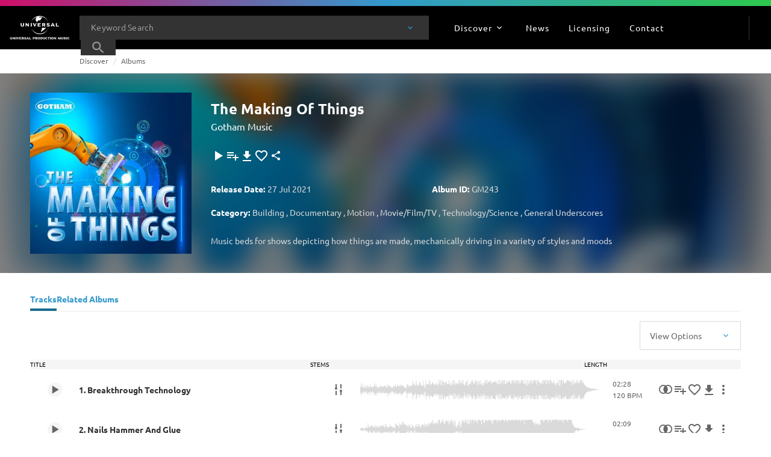

--- FILE ---
content_type: text/javascript; charset=utf-8
request_url: https://website.cdn.universalproductionmusic.com/dist/jss-website/browser/chunk-ZDDXBDOW.js
body_size: 34319
content:
import{a as Ln}from"./chunk-Y7LPQIUZ.js";import{a as ln,b as cn,c as dn,d as mn}from"./chunk-ERW4ZDFY.js";import{b as yn}from"./chunk-5LWH4NCH.js";import{a as ne}from"./chunk-OOJRGRQF.js";import{a as Et}from"./chunk-6FY6U4EO.js";import{a as kn,b as Zt}from"./chunk-XJZ4XMCR.js";import{a as Ot,b as fn}from"./chunk-BYZ4X3U2.js";import{a as ee,b as oe}from"./chunk-TBZDKWG4.js";import{a as xn}from"./chunk-7L4567O2.js";import{b as te}from"./chunk-DMUVRSYF.js";import{d as wn}from"./chunk-LFM5F3BD.js";import{f as Cn}from"./chunk-I2WEOCDI.js";import{a as hn}from"./chunk-PCZYSLCX.js";import{b as _n,c as Jt}from"./chunk-CI6ZYY5U.js";import{B as Xt,o as xe}from"./chunk-BUFG5QXZ.js";import{b as bn}from"./chunk-33ZVNSBV.js";import{a as yt}from"./chunk-TCIKYMMR.js";import{a as pn}from"./chunk-D4JKTW3W.js";import{d as rn}from"./chunk-QJKMGQJP.js";import{s as Qt}from"./chunk-MY3VFM3C.js";import{n as sn}from"./chunk-76V5AWFH.js";import{a as tt}from"./chunk-GS7J6UIR.js";import{b as un}from"./chunk-M33POD6A.js";import{a as gn}from"./chunk-3WH44JHR.js";import{a as rt}from"./chunk-UI66XV4Y.js";import{a as Yt}from"./chunk-GPJKNK3N.js";import{A as an,B as Rt,C as Gt,D as Ct,K as $t,M as Kt,P as jt,R as Ut,b as ft,d as at,e as it,t as en,w as nn,x as on,z as qt}from"./chunk-XPAFGT2V.js";import{_ as Bt,c as Je,qa as tn}from"./chunk-K4KPLADP.js";import{a as Vt}from"./chunk-4PMRFOWZ.js";import{$a as ze,$b as k,$c as wt,A as Q,Ac as Dt,B as Se,Ba as h,Bc as Wt,Ca as f,Dc as Ge,E as Te,Ec as $e,Fc as _e,Ha as We,Hc as ot,Jb as z,Jc as mt,Ka as Fe,Kc as T,L as Ie,Lb as He,Lc as G,Mb as ut,Mc as V,N as bt,Nb as _t,Nc as Ke,Oa as U,Ob as Y,Q as Ae,Qa as Le,S as N,Ta as Ne,Ud as J,Vc as j,Wc as kt,Xc as Ft,Xd as Nt,Yb as Tt,Yc as je,Yd as zt,Zb as x,Zc as Ue,_c as Lt,ac as q,ad as O,ae as Ze,bc as Ve,bd as It,ca as Re,cc as D,cd as Qe,d as Pe,dc as W,de as Ht,ea as Ee,ec as u,f as ve,fa as St,fc as s,fd as y,gc as p,gd as E,ha as De,hc as P,hd as At,id as X,ja as ue,jd as Z,nc as xt,nd as F,od as Ye,qa as nt,qc as A,sb as l,sd as H,t as be,tc as v,td as g,u as K,ud as Xe,va as w,vc as r,wd as ht,yc as Be,zc as qe}from"./chunk-JSUK2OFT.js";import{a as S,b as I,h as Fn,k as et}from"./chunk-BI7C37SH.js";var ae=class o{transform(e){let t={1:"10 Sec",2:"15 Sec",3:"20 Sec",4:"30 Sec",5:"60 Sec",6:"Full Length",7:"Sting",8:"Hit"},a=e?.workAudio?.find(i=>i.workAudioId===e.id)?.workAudioDurationId;return a?t[a]:""}static \u0275fac=function(t){return new(t||o)};static \u0275pipe=ut({name:"waveDuration",type:o,pure:!0})};var Nn=["rowItem"],On=o=>({"grid-template-columns":o}),Mn=o=>({$implicit:o}),zn=(o,e)=>e.id;function Hn(o,e){return this.index}function Vn(o,e){if(o&1&&(s(0,"th",5),T(1),p()),o&2){let t=e.$implicit;mt(je(`table__header
                `,t.colWidth?"table__header--col-"+t.colWidth:"",`
                `,t.align?"table__header--align-"+t.align:"",`
                `,t.spacing?"table__header--spacing-"+t.spacing:"")),Tt("colspan",t.colspan?t.colspan:null),l(),V(" ",t.label," ")}}function Bn(o,e){if(o&1&&(s(0,"tr",2),D(1,Vn,2,7,"th",4,zn),p()),o&2){let t=r();l(),W(t.headers)}}function qn(o,e){if(o&1&&(s(0,"td",7),T(1),p()),o&2){let t=e.$implicit,n=e.$index,a=r().$implicit,i=r(3);Tt("colspan",a.colspan?a.colspan:null)("aria-label",i.headers[n].label),l(),V(" ",t," ")}}function Gn(o,e){if(o&1&&(s(0,"tr",2),D(1,qn,2,3,"td",7,Hn,!0),p()),o&2){let t=e.$implicit;l(),W(t)}}function $n(o,e){if(o&1&&D(0,Gn,3,0,"tr",2,q),o&2){let t=r(2);W(t.rows)}}function Kn(o,e){if(o&1&&xt(0,6),o&2){let t=r(2);u("ngTemplateOutlet",t.rowTemplateRef)("ngTemplateOutletContext",O(2,Mn,t.row))}}function jn(o,e){if(o&1&&(x(0,$n,2,0),x(1,Kn,1,4,"ng-container",6)),o&2){let t=r();k(t.basicTable?0:-1),l(),k(t.rowTemplateRef&&!t.basicTable?1:-1)}}function Un(o,e){if(o&1&&xt(0,6),o&2){let t=r(2);u("ngTemplateOutlet",t.rowTemplateRef)("ngTemplateOutletContext",O(2,Mn,t.row))}}function Qn(o,e){if(o&1&&x(0,Un,1,4,"ng-container",6),o&2){let t=r();k(t.rowTemplateRef&&!t.basicTable?0:-1)}}var lt=class o{block="table";classes=[];headerClasses=[];rowTemplateRef;headers;rows;showTableHeader=!0;gridTemplate={head:"",body:""};showTableHeadSpacing=!1;showTableHeadBackground=!0;headerBorder="none";cellSpacing="default";rowSpacing="none";stickyHeader;basicTable=!0;tableMode="default";ngOnInit(){this.headers=this.headers?.filter(e=>e),this.classes=[this.block,this.tableMode?`${this.block}--mode-${this.tableMode}`:"",this.cellSpacing?`${this.block}--cell-spacing-${this.cellSpacing}`:"",this.rowSpacing?`${this.block}--row-spacing-${this.rowSpacing}`:"",this.showTableHeadSpacing?`${this.block}--head-spacing`:""],this.headerClasses=["table__head",this.stickyHeader?"table__head--sticky":"",this.showTableHeadBackground?"table__head--show-background":"",this.headerBorder?`table__head--border-${this.headerBorder}`:""]}static \u0275fac=function(t){return new(t||o)};static \u0275cmp=z({type:o,selectors:[["q-table"]],contentQueries:function(t,n,a){if(t&1&&Be(a,Nn,7),t&2){let i;Dt(i=Wt())&&(n.rowTemplateRef=i.first)}},inputs:{headers:"headers",rows:"rows",showTableHeader:"showTableHeader",gridTemplate:"gridTemplate",showTableHeadSpacing:"showTableHeadSpacing",showTableHeadBackground:"showTableHeadBackground",headerBorder:"headerBorder",cellSpacing:"cellSpacing",rowSpacing:"rowSpacing",stickyHeader:"stickyHeader",basicTable:"basicTable",tableMode:"tableMode"},decls:6,vars:10,consts:[[1,"table",3,"ngClass"],[3,"ngStyle","ngClass"],[1,"table__row"],[1,"table__body",3,"ngStyle"],["scope","col",3,"class"],["scope","col"],[3,"ngTemplateOutlet","ngTemplateOutletContext"],[1,"table__cell"]],template:function(t,n){t&1&&(s(0,"table",0)(1,"thead",1),x(2,Bn,3,0,"tr",2),p(),s(3,"tbody",3),x(4,jn,2,2)(5,Qn,1,1),p()()),t&2&&(u("ngClass",n.classes),l(),u("ngStyle",O(6,On,n.gridTemplate.head))("ngClass",n.headerClasses),l(),k(n.headers&&n.headers.length&&n.showTableHeader?2:-1),l(),u("ngStyle",O(8,On,n.gridTemplate.body)),l(),k(n.rows!=null&&n.rows.length?4:5))},dependencies:[J,Nt,zt],styles:["@media print{.site[_ngcontent-%COMP%], .cdk-overlay-backdrop[_ngcontent-%COMP%]{display:none}.cdk-overlay-container[_ngcontent-%COMP%], .cdk-overlay-wrapper[_ngcontent-%COMP%], .cdk-overlay-pane[_ngcontent-%COMP%]{display:block;height:auto;overflow:visible!important;position:relative;width:auto}}@keyframes _ngcontent-%COMP%_shine{to{background-position:100% 0}}html[_ngcontent-%COMP%]{--mat-datepicker-calendar-container-shape: 4px;--mat-datepicker-calendar-container-touch-shape: 4px;--mat-datepicker-calendar-container-elevation-shadow: 0px 2px 4px -1px rgba(0, 0, 0, .2), 0px 4px 5px 0px rgba(0, 0, 0, .14), 0px 1px 10px 0px rgba(0, 0, 0, .12);--mat-datepicker-calendar-container-touch-elevation-shadow: 0px 11px 15px -7px rgba(0, 0, 0, .2), 0px 24px 38px 3px rgba(0, 0, 0, .14), 0px 9px 46px 8px rgba(0, 0, 0, .12)}html[_ngcontent-%COMP%]{--mat-datepicker-calendar-date-in-range-state-background-color: color-mix(in srgb, #3f51b5 20%, transparent);--mat-datepicker-calendar-date-in-comparison-range-state-background-color: color-mix(in srgb, #ff4081 20%, transparent);--mat-datepicker-calendar-date-in-overlap-range-state-background-color: #a8dab5;--mat-datepicker-calendar-date-in-overlap-range-selected-state-background-color: rgb(69.5241935484, 163.4758064516, 93.9516129032);--mat-datepicker-calendar-date-selected-state-text-color: white;--mat-datepicker-calendar-date-selected-state-background-color: #3f51b5;--mat-datepicker-calendar-date-selected-disabled-state-background-color: color-mix(in srgb, #3f51b5 38%, transparent);--mat-datepicker-calendar-date-today-selected-state-outline-color: white;--mat-datepicker-calendar-date-focus-state-background-color: color-mix(in srgb, #3f51b5 12%, transparent);--mat-datepicker-calendar-date-hover-state-background-color: color-mix(in srgb, #3f51b5 4%, transparent);--mat-datepicker-toggle-active-state-icon-color: #3f51b5;--mat-datepicker-toggle-icon-color: rgba(0, 0, 0, .54);--mat-datepicker-calendar-body-label-text-color: rgba(0, 0, 0, .54);--mat-datepicker-calendar-period-button-text-color: rgba(0, 0, 0, .87);--mat-datepicker-calendar-period-button-icon-color: rgba(0, 0, 0, .54);--mat-datepicker-calendar-navigation-button-icon-color: rgba(0, 0, 0, .54);--mat-datepicker-calendar-header-divider-color: rgba(0, 0, 0, .12);--mat-datepicker-calendar-header-text-color: rgba(0, 0, 0, .54);--mat-datepicker-calendar-date-today-outline-color: rgba(0, 0, 0, .54);--mat-datepicker-calendar-date-today-disabled-state-outline-color: color-mix(in srgb, rgba(0, 0, 0, .87) 38%, transparent);--mat-datepicker-calendar-date-text-color: rgba(0, 0, 0, .87);--mat-datepicker-calendar-date-outline-color: transparent;--mat-datepicker-calendar-date-disabled-state-text-color: color-mix(in srgb, rgba(0, 0, 0, .87) 38%, transparent);--mat-datepicker-calendar-date-preview-state-outline-color: rgba(0, 0, 0, .54);--mat-datepicker-range-input-separator-color: rgba(0, 0, 0, .87);--mat-datepicker-range-input-disabled-state-separator-color: color-mix(in srgb, rgba(0, 0, 0, .87) 38%, transparent);--mat-datepicker-range-input-disabled-state-text-color: color-mix(in srgb, rgba(0, 0, 0, .87) 38%, transparent);--mat-datepicker-calendar-container-background-color: white;--mat-datepicker-calendar-container-text-color: rgba(0, 0, 0, .87)}.mat-datepicker-content.mat-accent[_ngcontent-%COMP%], .mat-datepicker-toggle-active.mat-accent[_ngcontent-%COMP%]{--mat-datepicker-calendar-date-in-range-state-background-color: color-mix(in srgb, #ff4081 20%, transparent);--mat-datepicker-calendar-date-in-comparison-range-state-background-color: color-mix(in srgb, #ff4081 20%, transparent);--mat-datepicker-calendar-date-in-overlap-range-state-background-color: #a8dab5;--mat-datepicker-calendar-date-in-overlap-range-selected-state-background-color: rgb(69.5241935484, 163.4758064516, 93.9516129032);--mat-datepicker-calendar-date-selected-state-text-color: white;--mat-datepicker-calendar-date-selected-state-background-color: #ff4081;--mat-datepicker-calendar-date-selected-disabled-state-background-color: color-mix(in srgb, #ff4081 38%, transparent);--mat-datepicker-calendar-date-today-selected-state-outline-color: white;--mat-datepicker-calendar-date-focus-state-background-color: color-mix(in srgb, #ff4081 12%, transparent);--mat-datepicker-calendar-date-hover-state-background-color: color-mix(in srgb, #ff4081 4%, transparent);--mat-datepicker-toggle-active-state-icon-color: #ff4081;--mat-datepicker-toggle-icon-color: rgba(0, 0, 0, .54);--mat-datepicker-calendar-body-label-text-color: rgba(0, 0, 0, .54);--mat-datepicker-calendar-period-button-text-color: rgba(0, 0, 0, .87);--mat-datepicker-calendar-period-button-icon-color: rgba(0, 0, 0, .54);--mat-datepicker-calendar-navigation-button-icon-color: rgba(0, 0, 0, .54);--mat-datepicker-calendar-header-divider-color: rgba(0, 0, 0, .12);--mat-datepicker-calendar-header-text-color: rgba(0, 0, 0, .54);--mat-datepicker-calendar-date-today-outline-color: rgba(0, 0, 0, .54);--mat-datepicker-calendar-date-today-disabled-state-outline-color: color-mix(in srgb, rgba(0, 0, 0, .87) 38%, transparent);--mat-datepicker-calendar-date-text-color: rgba(0, 0, 0, .87);--mat-datepicker-calendar-date-outline-color: transparent;--mat-datepicker-calendar-date-disabled-state-text-color: color-mix(in srgb, rgba(0, 0, 0, .87) 38%, transparent);--mat-datepicker-calendar-date-preview-state-outline-color: rgba(0, 0, 0, .54);--mat-datepicker-range-input-separator-color: rgba(0, 0, 0, .87);--mat-datepicker-range-input-disabled-state-separator-color: color-mix(in srgb, rgba(0, 0, 0, .87) 38%, transparent);--mat-datepicker-range-input-disabled-state-text-color: color-mix(in srgb, rgba(0, 0, 0, .87) 38%, transparent);--mat-datepicker-calendar-container-background-color: white;--mat-datepicker-calendar-container-text-color: rgba(0, 0, 0, .87)}.mat-datepicker-content.mat-warn[_ngcontent-%COMP%], .mat-datepicker-toggle-active.mat-warn[_ngcontent-%COMP%]{--mat-datepicker-calendar-date-in-range-state-background-color: color-mix(in srgb, #f44336 20%, transparent);--mat-datepicker-calendar-date-in-comparison-range-state-background-color: color-mix(in srgb, #ff4081 20%, transparent);--mat-datepicker-calendar-date-in-overlap-range-state-background-color: #a8dab5;--mat-datepicker-calendar-date-in-overlap-range-selected-state-background-color: rgb(69.5241935484, 163.4758064516, 93.9516129032);--mat-datepicker-calendar-date-selected-state-text-color: white;--mat-datepicker-calendar-date-selected-state-background-color: #f44336;--mat-datepicker-calendar-date-selected-disabled-state-background-color: color-mix(in srgb, #f44336 38%, transparent);--mat-datepicker-calendar-date-today-selected-state-outline-color: white;--mat-datepicker-calendar-date-focus-state-background-color: color-mix(in srgb, #f44336 12%, transparent);--mat-datepicker-calendar-date-hover-state-background-color: color-mix(in srgb, #f44336 4%, transparent);--mat-datepicker-toggle-active-state-icon-color: #f44336;--mat-datepicker-toggle-icon-color: rgba(0, 0, 0, .54);--mat-datepicker-calendar-body-label-text-color: rgba(0, 0, 0, .54);--mat-datepicker-calendar-period-button-text-color: rgba(0, 0, 0, .87);--mat-datepicker-calendar-period-button-icon-color: rgba(0, 0, 0, .54);--mat-datepicker-calendar-navigation-button-icon-color: rgba(0, 0, 0, .54);--mat-datepicker-calendar-header-divider-color: rgba(0, 0, 0, .12);--mat-datepicker-calendar-header-text-color: rgba(0, 0, 0, .54);--mat-datepicker-calendar-date-today-outline-color: rgba(0, 0, 0, .54);--mat-datepicker-calendar-date-today-disabled-state-outline-color: color-mix(in srgb, rgba(0, 0, 0, .87) 38%, transparent);--mat-datepicker-calendar-date-text-color: rgba(0, 0, 0, .87);--mat-datepicker-calendar-date-outline-color: transparent;--mat-datepicker-calendar-date-disabled-state-text-color: color-mix(in srgb, rgba(0, 0, 0, .87) 38%, transparent);--mat-datepicker-calendar-date-preview-state-outline-color: rgba(0, 0, 0, .54);--mat-datepicker-range-input-separator-color: rgba(0, 0, 0, .87);--mat-datepicker-range-input-disabled-state-separator-color: color-mix(in srgb, rgba(0, 0, 0, .87) 38%, transparent);--mat-datepicker-range-input-disabled-state-text-color: color-mix(in srgb, rgba(0, 0, 0, .87) 38%, transparent);--mat-datepicker-calendar-container-background-color: white;--mat-datepicker-calendar-container-text-color: rgba(0, 0, 0, .87)}.mat-calendar-controls[_ngcontent-%COMP%]{--mat-icon-button-touch-target-display: none}.mat-calendar-controls[_ngcontent-%COMP%]   .mat-mdc-icon-button.mat-mdc-button-base[_ngcontent-%COMP%]{--mdc-icon-button-state-layer-size: 40px;--mat-icon-button-state-layer-size: 40px;width:var(--mat-icon-button-state-layer-size);height:var(--mat-icon-button-state-layer-size);padding:8px}html[_ngcontent-%COMP%]{--mat-datepicker-calendar-text-font: var(--font-primary);--mat-datepicker-calendar-text-size: 13px;--mat-datepicker-calendar-body-label-text-size: 14px;--mat-datepicker-calendar-body-label-text-weight: 500;--mat-datepicker-calendar-period-button-text-size: 14px;--mat-datepicker-calendar-period-button-text-weight: 500;--mat-datepicker-calendar-header-text-size: 11px;--mat-datepicker-calendar-header-text-weight: 400}html[_ngcontent-%COMP%]{--mat-button-filled-container-shape: 4px;--mat-button-filled-horizontal-padding: 16px;--mat-button-filled-icon-offset: -4px;--mat-button-filled-icon-spacing: 8px;--mat-button-filled-touch-target-size: 48px;--mat-button-outlined-container-shape: 4px;--mat-button-outlined-horizontal-padding: 15px;--mat-button-outlined-icon-offset: -4px;--mat-button-outlined-icon-spacing: 8px;--mat-button-outlined-keep-touch-target: false;--mat-button-outlined-outline-width: 1px;--mat-button-outlined-touch-target-size: 48px;--mat-button-protected-container-elevation-shadow: 0px 3px 1px -2px rgba(0, 0, 0, .2), 0px 2px 2px 0px rgba(0, 0, 0, .14), 0px 1px 5px 0px rgba(0, 0, 0, .12);--mat-button-protected-container-shape: 4px;--mat-button-protected-disabled-container-elevation-shadow: 0px 0px 0px 0px rgba(0, 0, 0, .2), 0px 0px 0px 0px rgba(0, 0, 0, .14), 0px 0px 0px 0px rgba(0, 0, 0, .12);--mat-button-protected-focus-container-elevation-shadow: 0px 2px 4px -1px rgba(0, 0, 0, .2), 0px 4px 5px 0px rgba(0, 0, 0, .14), 0px 1px 10px 0px rgba(0, 0, 0, .12);--mat-button-protected-horizontal-padding: 16px;--mat-button-protected-hover-container-elevation-shadow: 0px 2px 4px -1px rgba(0, 0, 0, .2), 0px 4px 5px 0px rgba(0, 0, 0, .14), 0px 1px 10px 0px rgba(0, 0, 0, .12);--mat-button-protected-icon-offset: -4px;--mat-button-protected-icon-spacing: 8px;--mat-button-protected-pressed-container-elevation-shadow: 0px 5px 5px -3px rgba(0, 0, 0, .2), 0px 8px 10px 1px rgba(0, 0, 0, .14), 0px 3px 14px 2px rgba(0, 0, 0, .12);--mat-button-protected-touch-target-size: 48px;--mat-button-text-container-shape: 4px;--mat-button-text-horizontal-padding: 8px;--mat-button-text-icon-offset: 0;--mat-button-text-icon-spacing: 8px;--mat-button-text-with-icon-horizontal-padding: 8px;--mat-button-text-touch-target-size: 48px;--mat-button-tonal-container-shape: 4px;--mat-button-tonal-horizontal-padding: 16px;--mat-button-tonal-icon-offset: -4px;--mat-button-tonal-icon-spacing: 8px;--mat-button-tonal-touch-target-size: 48px}html[_ngcontent-%COMP%]{--mat-button-filled-container-color: white;--mat-button-filled-disabled-container-color: color-mix(in srgb, rgba(0, 0, 0, .87) 12%, transparent);--mat-button-filled-disabled-label-text-color: color-mix(in srgb, rgba(0, 0, 0, .87) 38%, transparent);--mat-button-filled-disabled-state-layer-color: rgba(0, 0, 0, .54);--mat-button-filled-focus-state-layer-opacity: .12;--mat-button-filled-hover-state-layer-opacity: .04;--mat-button-filled-label-text-color: rgba(0, 0, 0, .87);--mat-button-filled-pressed-state-layer-opacity: .12;--mat-button-filled-ripple-color: color-mix(in srgb, rgba(0, 0, 0, .87) 12%, transparent);--mat-button-filled-state-layer-color: rgba(0, 0, 0, .87);--mat-button-outlined-disabled-label-text-color: color-mix(in srgb, rgba(0, 0, 0, .87) 38%, transparent);--mat-button-outlined-disabled-outline-color: rgba(0, 0, 0, .12);--mat-button-outlined-disabled-state-layer-color: rgba(0, 0, 0, .54);--mat-button-outlined-focus-state-layer-opacity: .12;--mat-button-outlined-hover-state-layer-opacity: .04;--mat-button-outlined-label-text-color: rgba(0, 0, 0, .87);--mat-button-outlined-outline-color: rgba(0, 0, 0, .12);--mat-button-outlined-pressed-state-layer-opacity: .12;--mat-button-outlined-ripple-color: color-mix(in srgb, rgba(0, 0, 0, .87) 12%, transparent);--mat-button-outlined-state-layer-color: rgba(0, 0, 0, .87);--mat-button-protected-container-color: white;--mat-button-protected-disabled-container-color: color-mix(in srgb, rgba(0, 0, 0, .87) 12%, transparent);--mat-button-protected-disabled-label-text-color: color-mix(in srgb, rgba(0, 0, 0, .87) 38%, transparent);--mat-button-protected-disabled-state-layer-color: rgba(0, 0, 0, .54);--mat-button-protected-focus-state-layer-opacity: .12;--mat-button-protected-hover-state-layer-opacity: .04;--mat-button-protected-label-text-color: rgba(0, 0, 0, .87);--mat-button-protected-pressed-state-layer-opacity: .12;--mat-button-protected-ripple-color: color-mix(in srgb, rgba(0, 0, 0, .87) 12%, transparent);--mat-button-protected-state-layer-color: rgba(0, 0, 0, .87);--mat-button-text-disabled-label-text-color: color-mix(in srgb, rgba(0, 0, 0, .87) 38%, transparent);--mat-button-text-disabled-state-layer-color: rgba(0, 0, 0, .54);--mat-button-text-focus-state-layer-opacity: .12;--mat-button-text-hover-state-layer-opacity: .04;--mat-button-text-label-text-color: rgba(0, 0, 0, .87);--mat-button-text-pressed-state-layer-opacity: .12;--mat-button-text-ripple-color: color-mix(in srgb, rgba(0, 0, 0, .87) 12%, transparent);--mat-button-text-state-layer-color: rgba(0, 0, 0, .87);--mat-button-tonal-container-color: white;--mat-button-tonal-disabled-container-color: color-mix(in srgb, rgba(0, 0, 0, .87) 12%, transparent);--mat-button-tonal-disabled-label-text-color: color-mix(in srgb, rgba(0, 0, 0, .87) 38%, transparent);--mat-button-tonal-disabled-state-layer-color: rgba(0, 0, 0, .54);--mat-button-tonal-focus-state-layer-opacity: .12;--mat-button-tonal-hover-state-layer-opacity: .04;--mat-button-tonal-label-text-color: rgba(0, 0, 0, .87);--mat-button-tonal-pressed-state-layer-opacity: .12;--mat-button-tonal-ripple-color: color-mix(in srgb, rgba(0, 0, 0, .87) 12%, transparent);--mat-button-tonal-state-layer-color: rgba(0, 0, 0, .87)}.mat-mdc-button.mat-primary[_ngcontent-%COMP%], .mat-mdc-unelevated-button.mat-primary[_ngcontent-%COMP%], .mat-mdc-raised-button.mat-primary[_ngcontent-%COMP%], .mat-mdc-outlined-button.mat-primary[_ngcontent-%COMP%], .mat-tonal-button.mat-primary[_ngcontent-%COMP%]{--mat-button-filled-container-color: #3f51b5;--mat-button-filled-label-text-color: white;--mat-button-filled-ripple-color: color-mix(in srgb, white 12%, transparent);--mat-button-filled-state-layer-color: white;--mat-button-outlined-label-text-color: #3f51b5;--mat-button-outlined-outline-color: rgba(0, 0, 0, .12);--mat-button-outlined-ripple-color: color-mix(in srgb, #3f51b5 12%, transparent);--mat-button-outlined-state-layer-color: #3f51b5;--mat-button-protected-container-color: #3f51b5;--mat-button-protected-label-text-color: white;--mat-button-protected-ripple-color: color-mix(in srgb, white 12%, transparent);--mat-button-protected-state-layer-color: white;--mat-button-text-label-text-color: #3f51b5;--mat-button-text-ripple-color: color-mix(in srgb, #3f51b5 12%, transparent);--mat-button-text-state-layer-color: #3f51b5;--mat-button-tonal-container-color: #3f51b5;--mat-button-tonal-label-text-color: white;--mat-button-tonal-ripple-color: color-mix(in srgb, white 12%, transparent);--mat-button-tonal-state-layer-color: white}.mat-mdc-button.mat-accent[_ngcontent-%COMP%], .mat-mdc-unelevated-button.mat-accent[_ngcontent-%COMP%], .mat-mdc-raised-button.mat-accent[_ngcontent-%COMP%], .mat-mdc-outlined-button.mat-accent[_ngcontent-%COMP%], .mat-tonal-button.mat-accent[_ngcontent-%COMP%]{--mat-button-filled-container-color: #ff4081;--mat-button-filled-label-text-color: white;--mat-button-filled-ripple-color: color-mix(in srgb, white 12%, transparent);--mat-button-filled-state-layer-color: white;--mat-button-outlined-label-text-color: #ff4081;--mat-button-outlined-outline-color: rgba(0, 0, 0, .12);--mat-button-outlined-ripple-color: color-mix(in srgb, #ff4081 12%, transparent);--mat-button-outlined-state-layer-color: #ff4081;--mat-button-protected-container-color: #ff4081;--mat-button-protected-label-text-color: white;--mat-button-protected-ripple-color: color-mix(in srgb, white 12%, transparent);--mat-button-protected-state-layer-color: white;--mat-button-text-label-text-color: #ff4081;--mat-button-text-ripple-color: color-mix(in srgb, #ff4081 12%, transparent);--mat-button-text-state-layer-color: #ff4081;--mat-button-tonal-container-color: #ff4081;--mat-button-tonal-label-text-color: white;--mat-button-tonal-ripple-color: color-mix(in srgb, white 12%, transparent);--mat-button-tonal-state-layer-color: white}.mat-mdc-button.mat-warn[_ngcontent-%COMP%], .mat-mdc-unelevated-button.mat-warn[_ngcontent-%COMP%], .mat-mdc-raised-button.mat-warn[_ngcontent-%COMP%], .mat-mdc-outlined-button.mat-warn[_ngcontent-%COMP%], .mat-tonal-button.mat-warn[_ngcontent-%COMP%]{--mat-button-filled-container-color: #f44336;--mat-button-filled-label-text-color: white;--mat-button-filled-ripple-color: color-mix(in srgb, white 12%, transparent);--mat-button-filled-state-layer-color: white;--mat-button-outlined-label-text-color: #f44336;--mat-button-outlined-outline-color: rgba(0, 0, 0, .12);--mat-button-outlined-ripple-color: color-mix(in srgb, #f44336 12%, transparent);--mat-button-outlined-state-layer-color: #f44336;--mat-button-protected-container-color: #f44336;--mat-button-protected-label-text-color: white;--mat-button-protected-ripple-color: color-mix(in srgb, white 12%, transparent);--mat-button-protected-state-layer-color: white;--mat-button-text-label-text-color: #f44336;--mat-button-text-ripple-color: color-mix(in srgb, #f44336 12%, transparent);--mat-button-text-state-layer-color: #f44336;--mat-button-tonal-container-color: #f44336;--mat-button-tonal-label-text-color: white;--mat-button-tonal-ripple-color: color-mix(in srgb, white 12%, transparent);--mat-button-tonal-state-layer-color: white}html[_ngcontent-%COMP%]{--mat-button-filled-container-height: 36px;--mat-button-filled-touch-target-display: block;--mat-button-outlined-container-height: 36px;--mat-button-outlined-touch-target-display: block;--mat-button-protected-container-height: 36px;--mat-button-protected-touch-target-display: block;--mat-button-text-container-height: 36px;--mat-button-text-touch-target-display: block;--mat-button-tonal-container-height: 36px;--mat-button-tonal-touch-target-display: block}html[_ngcontent-%COMP%]{--mat-button-filled-label-text-font: var(--font-primary);--mat-button-filled-label-text-size: 14px;--mat-button-filled-label-text-tracking: .0892857143em;--mat-button-filled-label-text-transform: none;--mat-button-filled-label-text-weight: 500;--mat-button-outlined-label-text-font: var(--font-primary);--mat-button-outlined-label-text-size: 14px;--mat-button-outlined-label-text-tracking: .0892857143em;--mat-button-outlined-label-text-transform: none;--mat-button-outlined-label-text-weight: 500;--mat-button-protected-label-text-font: var(--font-primary);--mat-button-protected-label-text-size: 14px;--mat-button-protected-label-text-tracking: .0892857143em;--mat-button-protected-label-text-transform: none;--mat-button-protected-label-text-weight: 500;--mat-button-text-label-text-font: var(--font-primary);--mat-button-text-label-text-size: 14px;--mat-button-text-label-text-tracking: .0892857143em;--mat-button-text-label-text-transform: none;--mat-button-text-label-text-weight: 500;--mat-button-tonal-label-text-font: var(--font-primary);--mat-button-tonal-label-text-size: 14px;--mat-button-tonal-label-text-tracking: .0892857143em;--mat-button-tonal-label-text-transform: none;--mat-button-tonal-label-text-weight: 500}html[_ngcontent-%COMP%]{--mat-icon-button-icon-size: 24px;--mat-icon-button-container-shape: 50%;--mat-icon-button-touch-target-size: 48px}html[_ngcontent-%COMP%]{--mat-icon-button-disabled-icon-color: color-mix(in srgb, rgba(0, 0, 0, .87) 38%, transparent);--mat-icon-button-disabled-state-layer-color: rgba(0, 0, 0, .54);--mat-icon-button-focus-state-layer-opacity: .12;--mat-icon-button-hover-state-layer-opacity: .04;--mat-icon-button-icon-color: inherit;--mat-icon-button-pressed-state-layer-opacity: .12;--mat-icon-button-ripple-color: color-mix(in srgb, rgba(0, 0, 0, .87) 12%, transparent);--mat-icon-button-state-layer-color: rgba(0, 0, 0, .87)}.mat-mdc-icon-button.mat-primary[_ngcontent-%COMP%]{--mat-icon-button-icon-color: #3f51b5;--mat-icon-button-state-layer-color: #3f51b5;--mat-icon-button-ripple-color: color-mix(in srgb, #3f51b5 12%, transparent)}.mat-mdc-icon-button.mat-accent[_ngcontent-%COMP%]{--mat-icon-button-icon-color: #ff4081;--mat-icon-button-state-layer-color: #ff4081;--mat-icon-button-ripple-color: color-mix(in srgb, #ff4081 12%, transparent)}.mat-mdc-icon-button.mat-warn[_ngcontent-%COMP%]{--mat-icon-button-icon-color: #f44336;--mat-icon-button-state-layer-color: #f44336;--mat-icon-button-ripple-color: color-mix(in srgb, #f44336 12%, transparent)}html[_ngcontent-%COMP%]{--mat-icon-button-touch-target-display: block}.mat-mdc-icon-button.mat-mdc-button-base[_ngcontent-%COMP%]{--mdc-icon-button-state-layer-size: 48px;--mat-icon-button-state-layer-size: 48px;width:var(--mat-icon-button-state-layer-size);height:var(--mat-icon-button-state-layer-size);padding:12px}.table[_ngcontent-%COMP%]{border-collapse:collapse;display:table;height:auto;margin:0;position:relative;width:100%}.table--mode-grid[_ngcontent-%COMP%]{display:grid}.table--mode-default[_ngcontent-%COMP%]{display:table}.table--mobile-scroll[_ngcontent-%COMP%]{overflow-x:auto;width:auto}@supports not selector(::-webkit-scrollbar){.table--mobile-scroll[_ngcontent-%COMP%]{scrollbar-color:rgba(0,0,0,.25) rgba(255,255,255,.25);scrollbar-width:thin}}@supports selector(::-webkit-scrollbar){.table--mobile-scroll[_ngcontent-%COMP%]::-webkit-scrollbar-thumb{background:#00000040;border-radius:20px;border:transparent}.table--mobile-scroll[_ngcontent-%COMP%]::-webkit-scrollbar-track{background:#ffffff40}.table--mobile-scroll[_ngcontent-%COMP%]::-webkit-scrollbar{max-width:9px;max-height:9px}}.table__head[_ngcontent-%COMP%]{width:100%}.table__head--sticky[_ngcontent-%COMP%]{position:sticky;top:0;z-index:4}.table__head--show-background[_ngcontent-%COMP%]{background-color:#f5f5f5;border-bottom:1px solid #fff}.table__head--border-tint-primary[_ngcontent-%COMP%]{border-bottom:1px solid #fff}.table__head--border-tint-secondary[_ngcontent-%COMP%]{border-bottom:1px solid #f5f5f5}.table__head--border-tint-tertiary[_ngcontent-%COMP%]{border-bottom:1px solid #ececec}.table__head--border-tint-quaternary[_ngcontent-%COMP%]{border-bottom:1px solid #dadada}.table--mode-grid[_ngcontent-%COMP%]   .table__head[_ngcontent-%COMP%]{display:none}@media(min-width:768px){.table--mode-grid[_ngcontent-%COMP%]   .table__head[_ngcontent-%COMP%]{display:grid;padding-block:8px;width:100%}}.table--cell-spacing-none[_ngcontent-%COMP%]   .table__head[_ngcontent-%COMP%]{padding-block:0}.table--cell-spacing-small[_ngcontent-%COMP%]   .table__head[_ngcontent-%COMP%]{padding-block:8px}.table--cell-spacing-default[_ngcontent-%COMP%]   .table__head[_ngcontent-%COMP%]{padding-block:16px}.table--cell-spacing-large[_ngcontent-%COMP%]   .table__head[_ngcontent-%COMP%]{padding-block:32px}.table--mode-grid.table--cell-spacing-none[_ngcontent-%COMP%]   .table__head[_ngcontent-%COMP%]{column-gap:0;padding-block:8px}.table--mode-grid.table--cell-spacing-small[_ngcontent-%COMP%]   .table__head[_ngcontent-%COMP%]{column-gap:8px;padding-block:8px}.table--mode-grid.table--cell-spacing-default[_ngcontent-%COMP%]   .table__head[_ngcontent-%COMP%]{column-gap:16px;padding-block:8px}.table--mode-grid.table--cell-spacing-large[_ngcontent-%COMP%]   .table__head[_ngcontent-%COMP%]{column-gap:32px;padding-block:8px}.table--head-spacing[_ngcontent-%COMP%]   .table__head[_ngcontent-%COMP%]{padding-inline:16px}.table__head[_ngcontent-%COMP%]   .table__row[_ngcontent-%COMP%]{border:0;display:none}@media(min-width:768px){.table__head[_ngcontent-%COMP%]   .table__row[_ngcontent-%COMP%]{background:#f5f5f5;display:table-row}.table--mode-grid[_ngcontent-%COMP%]   .table__head[_ngcontent-%COMP%]   .table__row[_ngcontent-%COMP%]{display:contents}}.table__header[_ngcontent-%COMP%]{font-family:var(--font-fallback);line-height:var(--line-height-paragraph-small-mobile);font-family:var(--font-secondary);font-size:var(--font-size-paragraph-small-mobile);font-weight:var(--font-weight-paragraph);border:none;color:#000;font-size:.625rem;overflow:hidden;padding:8px;text-overflow:ellipsis;text-transform:uppercase;white-space:nowrap}@media(min-width:1025px){.table__header[_ngcontent-%COMP%]{padding:8px 16px}}.table__header--col-1[_ngcontent-%COMP%]{width:calc(100% / 12 * 1)}.table__header--col-2[_ngcontent-%COMP%]{width:calc(100% / 12 * 2)}.table__header--col-3[_ngcontent-%COMP%]{width:25%}.table__header--col-4[_ngcontent-%COMP%]{width:calc(100% / 12 * 4)}.table__header--col-5[_ngcontent-%COMP%]{width:calc(100% / 12 * 5)}.table__header--col-6[_ngcontent-%COMP%]{width:50%}.table__header--col-7[_ngcontent-%COMP%]{width:calc(100% / 12 * 7)}.table__header--col-8[_ngcontent-%COMP%]{width:calc(100% / 12 * 8)}.table__header--col-9[_ngcontent-%COMP%]{width:75%}.table__header--col-10[_ngcontent-%COMP%]{width:calc(100% / 12 * 10)}.table__header--col-11[_ngcontent-%COMP%]{width:calc(100% / 12 * 11)}.table__header--col-12[_ngcontent-%COMP%]{width:100%}.table__header--align-start[_ngcontent-%COMP%]{text-align:start}.table__header--align-center[_ngcontent-%COMP%]{text-align:center}.table__header--align-end[_ngcontent-%COMP%]{text-align:end}.table__header--spacing-none[_ngcontent-%COMP%]{padding:0}.table__header--spacing-small[_ngcontent-%COMP%]{padding:8px}.table__header--spacing-large[_ngcontent-%COMP%]{padding:32px}.table--mode-grid[_ngcontent-%COMP%]   .table__header[_ngcontent-%COMP%]{padding:0}.table__cell[_ngcontent-%COMP%], .table__body[_ngcontent-%COMP%]  .table__cell{font-family:var(--font-fallback);line-height:var(--line-height-paragraph-small-mobile);font-family:var(--font-secondary);font-size:var(--font-size-paragraph-small-mobile);font-weight:var(--font-weight-paragraph);border:0;color:#666;padding:12px 16px;position:relative;text-align:start;vertical-align:middle;width:50%}@media(min-width:768px){.table__cell[_ngcontent-%COMP%], .table__body[_ngcontent-%COMP%]  .table__cell{display:table-cell;padding:8px 16px;width:auto;font-family:var(--font-fallback);line-height:var(--line-height-paragraph-mobile);font-family:var(--font-secondary);font-size:var(--font-size-paragraph-mobile);font-weight:var(--font-weight-paragraph)}.table__cell[_ngcontent-%COMP%]:before, .table__body[_ngcontent-%COMP%]  .table__cell:before{display:none}}.table__cell[aria-label][_ngcontent-%COMP%]:before{color:#000;content:attr(aria-label);display:block;margin-bottom:8px;text-transform:uppercase;font-family:var(--font-fallback);line-height:var(--line-height-paragraph-smallest-mobile);font-family:var(--font-secondary);font-size:var(--font-size-paragraph-smallest-mobile);font-weight:var(--font-weight-paragraph)}@media(min-width:768px){.table__cell[aria-label][_ngcontent-%COMP%]:before{display:none}}.table--mode-grid.table--cell-spacing-none[_ngcontent-%COMP%]   .table__cell[_ngcontent-%COMP%]{padding-inline-start:0}.table--mode-grid.table--cell-spacing-small[_ngcontent-%COMP%]   .table__cell[_ngcontent-%COMP%]{padding-inline-start:8px}.table--mode-grid.table--cell-spacing-large[_ngcontent-%COMP%]   .table__cell[_ngcontent-%COMP%]{padding-inline-start:32px}.table__cell--highlight[_ngcontent-%COMP%], .table__body[_ngcontent-%COMP%]  .table__cell--highlight{color:var(--color-message-error);fill:var(--color-message-error);font-weight:700}.table__cell--no-padding[_ngcontent-%COMP%], .table__body[_ngcontent-%COMP%]  .table__cell--no-padding{padding:0}@media(min-width:768px){.table__cell--align-start[_ngcontent-%COMP%], .table__body[_ngcontent-%COMP%]  .table__cell--align-start{justify-content:flex-start;text-align:start}}@media(min-width:768px){.table__cell--align-center[_ngcontent-%COMP%], .table__body[_ngcontent-%COMP%]  .table__cell--align-center{justify-content:center;text-align:center}}@media(min-width:768px){.table__cell--align-center-end[_ngcontent-%COMP%]{justify-content:flex-end;text-align:end}}.table__cell--truncate[_ngcontent-%COMP%], .table__body[_ngcontent-%COMP%]  .table__cell--truncate{overflow:hidden;text-overflow:ellipsis;white-space:nowrap}.table__cell--background-tint-primary[_ngcontent-%COMP%], .table__body[_ngcontent-%COMP%]  .table__cell--background-tint-primary{background:#fff}.table__cell--background-tint-secondary[_ngcontent-%COMP%], .table__body[_ngcontent-%COMP%]  .table__cell--background-tint-secondary{background:#f5f5f5}.table__cell--hidden[_ngcontent-%COMP%]{display:none}.table__cell--mobile-full[_ngcontent-%COMP%], .table__body[_ngcontent-%COMP%]  .table__cell--mobile-full{width:100%}@media(min-width:768px){.table__cell--mobile-full[_ngcontent-%COMP%], .table__body[_ngcontent-%COMP%]  .table__cell--mobile-full{width:auto}}@media(min-width:768px){.table--cell-spacing-small[_ngcontent-%COMP%]   .table__cell[_ngcontent-%COMP%], .table--cell-spacing-small[_ngcontent-%COMP%]   .table__body[_ngcontent-%COMP%]  .table__cell, .table__body[_ngcontent-%COMP%]  .table--cell-spacing-small .table__cell{padding:8px}}@media(min-width:768px){.table--cell-spacing-default[_ngcontent-%COMP%]   .table__cell[_ngcontent-%COMP%], .table--cell-spacing-default[_ngcontent-%COMP%]   .table__body[_ngcontent-%COMP%]  .table__cell, .table__body[_ngcontent-%COMP%]  .table--cell-spacing-default .table__cell{padding:16px}}@media(min-width:768px){.table--cell-spacing-large[_ngcontent-%COMP%]   .table__cell[_ngcontent-%COMP%], .table--cell-spacing-large[_ngcontent-%COMP%]   .table__body[_ngcontent-%COMP%]  .table__cell, .table__body[_ngcontent-%COMP%]  .table--cell-spacing-large .table__cell{padding:32px}}.table--cell-spacing-none[_ngcontent-%COMP%]   .table__cell[_ngcontent-%COMP%], .table--cell-spacing-none[_ngcontent-%COMP%]   .table__body[_ngcontent-%COMP%]  .table__cell, .table__body[_ngcontent-%COMP%]  .table--cell-spacing-none .table__cell{padding:0}.table--row-spacing-none[_ngcontent-%COMP%]   .table__cell[_ngcontent-%COMP%], .table--row-spacing-none[_ngcontent-%COMP%]   .table__body[_ngcontent-%COMP%]  .table__cell, .table__body[_ngcontent-%COMP%]  .table--row-spacing-none .table__cell{margin:0}.table--mode-grid[_ngcontent-%COMP%]   .table__cell[_ngcontent-%COMP%], .table--mode-grid[_ngcontent-%COMP%]   .table__body[_ngcontent-%COMP%]  .table__cell, .table__body[_ngcontent-%COMP%]  .table--mode-grid .table__cell{align-items:center;display:flex;padding:0}@media(max-width:767px){.table__cell--mobile-hide[_ngcontent-%COMP%], .table__body[_ngcontent-%COMP%]  .table__cell .mobile-hide, .table__body[_ngcontent-%COMP%]  .table__cell--mobile-hide{display:none}.table--mode-grid[_ngcontent-%COMP%]   .table__cell--mobile-hide[_ngcontent-%COMP%], .table--mode-grid[_ngcontent-%COMP%]   .table__body[_ngcontent-%COMP%]  .table__cell .mobile-hide, .table__body[_ngcontent-%COMP%]  .table__cell .table--mode-grid .mobile-hide, .table--mode-grid[_ngcontent-%COMP%]   .table__body[_ngcontent-%COMP%]  .table__cell--mobile-hide, .table__body[_ngcontent-%COMP%]  .table--mode-grid .table__cell--mobile-hide{display:none}}@media(min-width:768px){.table__cell--desktop-hide[_ngcontent-%COMP%], .table__body[_ngcontent-%COMP%]  .table__cell .desktop-hide, .table__body[_ngcontent-%COMP%]  .table__cell--desktop-hide{display:none}}.table__cell-container[_ngcontent-%COMP%], .table__body[_ngcontent-%COMP%]  .table__cell-container{align-items:center;display:flex}.table--mode-grid[_ngcontent-%COMP%]   .table__body[_ngcontent-%COMP%]{display:grid;gap:16px 16px;width:100%}.table--mode-grid.table--cell-spacing-none[_ngcontent-%COMP%]   .table__body[_ngcontent-%COMP%]{column-gap:0}.table--mode-grid.table--cell-spacing-small[_ngcontent-%COMP%]   .table__body[_ngcontent-%COMP%]{column-gap:8px}.table--mode-grid.table--cell-spacing-default[_ngcontent-%COMP%]   .table__body[_ngcontent-%COMP%]{column-gap:16px}.table--mode-grid.table--cell-spacing-large[_ngcontent-%COMP%]   .table__body[_ngcontent-%COMP%]{column-gap:32px}.table--mode-grid.table--row-spacing-none[_ngcontent-%COMP%]   .table__body[_ngcontent-%COMP%]{row-gap:0}.table--mode-grid.table--row-spacing-small[_ngcontent-%COMP%]   .table__body[_ngcontent-%COMP%]{row-gap:8px}.table--mode-grid.table--row-spacing-default[_ngcontent-%COMP%]   .table__body[_ngcontent-%COMP%]{row-gap:16px}.table--mode-grid.table--row-spacing-large[_ngcontent-%COMP%]   .table__body[_ngcontent-%COMP%]{row-gap:32px}.table__body[_ngcontent-%COMP%]   .table__row[_ngcontent-%COMP%], .table__body[_ngcontent-%COMP%]  .table__row{border-bottom:1px solid #ececec;display:flex;flex-wrap:wrap}@media(min-width:768px){.table__body[_ngcontent-%COMP%]   .table__row[_ngcontent-%COMP%], .table__body[_ngcontent-%COMP%]  .table__row{border-bottom:1px solid #ececec;border-left:1px solid transparent;border-right:1px solid transparent;border-top:1px solid transparent;display:table-row}}@media(min-width:768px)and (hover:hover){.table__body[_ngcontent-%COMP%]   .table__row[_ngcontent-%COMP%]:hover, .table__body[_ngcontent-%COMP%]  .table__row:hover{background:#f5f5f5}}.table--row-spacing-small[_ngcontent-%COMP%]   .table__body[_ngcontent-%COMP%]   .table__row[_ngcontent-%COMP%], .table--row-spacing-small[_ngcontent-%COMP%]   .table__body[_ngcontent-%COMP%]  .table__row{padding-bottom:8px}.table--row-spacing-default[_ngcontent-%COMP%]   .table__body[_ngcontent-%COMP%]   .table__row[_ngcontent-%COMP%], .table--row-spacing-default[_ngcontent-%COMP%]   .table__body[_ngcontent-%COMP%]  .table__row{padding-bottom:16px}.table--row-spacing-large[_ngcontent-%COMP%]   .table__body[_ngcontent-%COMP%]   .table__row[_ngcontent-%COMP%], .table--row-spacing-large[_ngcontent-%COMP%]   .table__body[_ngcontent-%COMP%]  .table__row{padding-bottom:32px}.table--mode-grid[_ngcontent-%COMP%]   .table__body[_ngcontent-%COMP%]   .table__row[_ngcontent-%COMP%], .table--mode-grid[_ngcontent-%COMP%]   .table__body[_ngcontent-%COMP%]  .table__row{display:contents;width:100%}.table__body[_ngcontent-%COMP%]   .table__row--hidden[_ngcontent-%COMP%], .table__body[_ngcontent-%COMP%]  .table__row--hidden{border:0}.table__body[_ngcontent-%COMP%]   .table__row--full-width[_ngcontent-%COMP%], .table__body[_ngcontent-%COMP%]  .table__row--full-width{display:block;width:100%}@media(min-width:768px){.table__body[_ngcontent-%COMP%]   .table__row--full-width[_ngcontent-%COMP%], .table__body[_ngcontent-%COMP%]  .table__row--full-width{display:table-row}}.table__body[_ngcontent-%COMP%]  .table__cell--no-padding{padding:0!important}@media(min-width:768px){.table__body[_ngcontent-%COMP%]  .table__cell--align-start{text-align:start}}@media(min-width:768px){.table__body[_ngcontent-%COMP%]  .table__cell--align-center{text-align:center}}@media(min-width:768px){.table__body[_ngcontent-%COMP%]  .table__cell--align-end{justify-items:end;text-align:end}}.table__body[_ngcontent-%COMP%]  .table__cell[aria-label]:before{color:#000;content:attr(aria-label);display:block;margin-bottom:8px;text-transform:uppercase;font-family:var(--font-fallback);line-height:var(--line-height-paragraph-smallest-mobile);font-family:var(--font-secondary);font-size:var(--font-size-paragraph-smallest-mobile);font-weight:var(--font-weight-paragraph)}@media(min-width:768px){.table__body[_ngcontent-%COMP%]  .table__cell[aria-label]:before{display:none}}.table__body[_ngcontent-%COMP%]  .table__cell a-button, .table__body[_ngcontent-%COMP%]  .table__cell .button{display:block;width:100%}.table__body[_ngcontent-%COMP%]  .table__cell a-button[type=icon-button]{display:inline-block;width:auto}.table__body[_ngcontent-%COMP%]  .table__cell q-icon{display:inline-block;height:24px;margin-inline-end:8px;width:24px}@media(min-width:768px){.table__body[_ngcontent-%COMP%]  .table__cell q-icon{margin-inline-end:0}}@media(max-width:767px){.table__body[_ngcontent-%COMP%]  .table__cell .mobile-hide{display:none}}.table__action[_ngcontent-%COMP%]{display:inline-block}.table__action--block[_ngcontent-%COMP%]{display:block;width:100%}@media(min-width:768px){.table__action--block-md[_ngcontent-%COMP%]{display:block;width:100%}}.table[_ngcontent-%COMP%]  .table{margin-bottom:-1px}"],changeDetection:0})};var ie=class o{transform(e,t=!1,n){if(!t||!e||!n?.length)return e;let a=sn(e);return a?.component?.properties?.availableActions&&(a.component.properties.availableActions=a.component.properties.availableActions.filter(i=>!n.includes(i.key))),a}static \u0275fac=function(t){return new(t||o)};static \u0275pipe=ut({name:"filterMoreActions",type:o,pure:!0})};var re=class o{transform(e,t,n){return t?{align:e?.align,showDelay:e?.showDelay,hideDelay:e?.hideDelay,repositionOnScroll:e?.repositionOnScroll,dismissWithOutsideClick:e?.dismissWithOutsideClick,disableScrollOnViewPort:e?.disableScrollOnViewPort,component:{componentRef:e?.component?.componentRef,properties:{item:n,availableActions:e?.component?.properties?.availableActions}},closeButton:e?.closeButton,title:e?.title,headingSize:e?.headingSize,background:e?.background,spacing:e?.spacing,theme:e?.theme,behindOverlay:e?.behindOverlay}:e}static \u0275fac=function(t){return new(t||o)};static \u0275pipe=ut({name:"overrideMeatballMenuItem",type:o,pure:!0})};var Pn=Fn(Ln());var le=class o{translations={};linksService=w($t);translateService=w(ft);authService=w(jt);clipboard=w(pn);httpService=w(on);toasterService=w(nn);userService=w(Ut);siteSettingsService=w(an);constructor(){this.translateService.get(["METADATA.TRACK.TITLE","METADATA.TRACK.COMPOSERS","METADATA.TRACK.PUBLISHERS","METADATA.TRACK.ALBUM","METADATA.TRACK.CATALOG","METADATA.TRACK.TRACK_NUMBER","METADATA.TRACK.LABELS","METADATA.TRACK.GERMAN_LABEL_CODE","METADATA.TRACK.ISRC","NOTIFICATIONS.METADATA_COPIED_TO_CLIPBOARD"]).pipe(N(1)).subscribe(e=>{this.translations=e})}populateWorkBranch(e,t,n,a){let i=this.mapWorksData(n,t),c=this.buildParentIndex(e).get(t);return e.map(m=>m.id!==c&&m.id!==t?m:m.id===t?I(S({},m),{[a]:i}):this.handleDeepBranchUpdate(m,t,i,a))}handleDeepBranchUpdate(e,t,n,a){let i=(e.items||[]).map(c=>c.id===t?I(S({},c),{[a]:n}):c.similarItems?.length>0?I(S({},c),{similarItems:c.similarItems.map(m=>m.id===t?I(S({},m),{[a]:n}):m)}):c),d=(e.similarItems||[]).map(c=>c.id===t?I(S({},c),{[a]:n}):c);return I(S({},e),{items:i,similarItems:d})}buildParentIndex(e){let t=new Map;for(let n of e){if(n.items){for(let a of n.items)if(t.set(a.id,n.id),a.similarItems)for(let i of a.similarItems)t.set(i.id,n.id)}if(n.similarItems)for(let a of n.similarItems)t.set(a.id,n.id)}return t}buildPlayQueue(e,t,n){let a=this.findQueueContext(t,n,null,null);if(a)return a;for(let i of t){let d=i.items||[],c=i.similarItems||[],m=this.findQueueContext(d,n,i.albumNumber||i.groupId,i.id);if(m)return m;for(let M of d){let R=this.findQueueContext(M.items,n,M.id,M.parentId);if(R)return R;let b=this.searchSimilarBranch(M.similarItems,n,M.id,M.parentId);if(b)return b}let _=this.searchSimilarBranch(c,n,i.id,i.parentId);if(_)return _}return{queue:[],index:-1,groupId:null,parentId:null}}findQueueContext(e,t,n,a){if(!e||e.length===0)return null;let i=e.findIndex(d=>d.uiId===t);return i>-1?{queue:e,index:i,groupId:n,parentId:a}:null}searchSimilarBranch(e,t,n,a){if(!e||e.length===0)return null;let i=this.findQueueContext(e,t,n,a);if(i)return i;for(let d of e){let c=this.findQueueContext(d.items,t,d.workId||d.parentId,d.parentId);if(c)return c}return null}getWorkDetailUrl(e){let t=e?.albumId||e?.id,n=this.linksService.cleanUrl(e?.albumTitle?.toLowerCase()||e?.title?.toLowerCase()),a=e?.id;return this.linksService.prependLanguageToUrl(`/discover/albums/${t}/${n}${t!=a?`#id-${a}`:""}`)}mapWorksData(e,t=null){return e?e.map(n=>{let a=n?.ctaDestinationUrl??this.getWorkDetailUrl(n),i=this.linksService.generateWorkLink(a),d=n?.labelId?this.linksService.prependLanguageToUrl(`/discover/labels/${n?.labelId}/${this.linksService.cleanUrl(n?.labelTitle?.toLowerCase())}`):"",c=t?`child-${t}-${n.id}`:`main-${n.id}`;return I(S({},n),{uiId:c,parentId:t,workDetailUrl:a,shareUrl:i,workLabelUrl:d,items:this.mapWorksData(n?.items||[],n?.id),similarItems:this.mapWorksData(n?.similarItems||[],n?.id)})}):[]}getSplit(e){let t=`${en.uppmApi.works}/edits/${e}/percentagesplitsmetadata`,n=new Je;if(n=n.set("umg-application-name",`${this.siteSettingsService.applicationName}`),n=n.set("umg-location-code",`${this.siteSettingsService.locationCode}`),n=n.set("umg-site-id",`${this.siteSettingsService.siteId}`),this.authService.isAuthenticated()){let a=this.authService.getToken(),i=this.userService.getAccount()?.id;n=n.set("umg-account-id",`${i}`),n=n.set("Authorization",`Bearer ${a}`)}return this.httpService.performGetRequest(t,n)}addTextToClipboard(e){Array.isArray(e)||(e=[e]),e=e.map(t=>t+`
`),(0,Pn.default)(e.join("")),this.toasterService.success(this.translations["NOTIFICATIONS.METADATA_COPIED_TO_CLIPBOARD"])}static \u0275fac=function(t){return new(t||o)};static \u0275prov=nt({token:o,factory:o.\u0275fac,providedIn:"root"})};var Mt=class o extends le{playerService=w(Ot);favouritesService=w(_n);stateChangeNotificationService=w(hn);playlistsPanelService=w(Cn);worksSearchService=w(Jt);downloadService=w(oe);modalService=w(Xt);_playedRegistry=U(new Set);playedRegistry=this._playedRegistry.asReadonly();_expandedItemsRegistry=U(new Set);expandedItemsRegistry=this._expandedItemsRegistry.asReadonly();_expandedGroupItemsRegistry=U(new Set);expandedGroupItemsRegistry=this._expandedGroupItemsRegistry.asReadonly();_similarItemsRegistry=U(new Set);similarItemsRegistry=this._similarItemsRegistry.asReadonly();_favouriteOverrides=U(new Map);favouriteOverrides=this._favouriteOverrides.asReadonly();_playerState=U(null);playerState=this._playerState.asReadonly();constructor(){super()}toggleFavourite(e,t,n){let a=this.isFavourite(e,n),i=!a,m=a?{track:"removeEdit",album:"removeAlbum",playlist:"removeThemedPlaylist"}[t]:{track:"addEdit",album:"addAlbum",playlist:"addThemedPlaylist"}[t];return this.favouritesService[m](e).pipe(ue(()=>{this._favouriteOverrides.update(_=>{let M=new Map(_);return i===n?M.delete(e):M.set(e,i),M}),this.stateChangeNotificationService.emit("favourite-status-changed",{workId:e,isCurrentlyFavourite:!a},"work-item")}))}playWork(e,t,n){let a=e.uiId;if(n?.audioLoaded&&n?.uiId===a){this.playerService.togglePlay();return}let i=this.buildPlayQueue(e,t,a);i.queue.length>0?this.playerService.updateCurrentQueue(i.queue,i.groupId,i.index,i.parentId):this.playerService.updateCurrentQueue([e],null,0),this.markWorkAsPlayed(a)}playGroup(e,t,n){let a=e.id;if(n?.audioLoaded&&(n?.groupId===e.groupId||n?.groupId===e.id))this.playerService.togglePlay();else{let d=t.find(c=>c.id===a);d?.items?.length&&this.playerService.updateCurrentQueue(d.items,d.groupId||d.id,0)}}seekInWork(e,t,n,a){let i=t.workAudioId||t.id;if(a?.editId!==i){this.playWork(t,n,a);return}if(a?.audioState?.duration){let c=e.offsetX*100/e.srcElement.clientWidth/100*a.audioState.duration;this.playerService.seek(Math.round(c))}}markWorkAsPlayed(e){this._playedRegistry.update(t=>{let n=new Set(t);return n.add(e),n})}checkInRegistry(e,t){return this[t]().has(e)}toggleRegistry(e,t){this[t].update(n=>{let a=new Set(n);return a.has(e)?a.delete(e):a.add(e),a})}resetRegistries(e){e.forEach(t=>this[t].set(new Set))}isFavourite(e,t){let n=this.favouriteOverrides();return n.has(e)?!!n.get(e):t}addToPlaylist(e){let{item:t,workType:n}=e;if(n==="track"){let i={originatingThemedPlaylistId:t.albumId,type:"singleItem",edits:[{id:t?.workAudioId,title:t?.title}]};return K(this.playlistsPanelService.addWorkToPlaylist(i))}return(n==="album"?this.worksSearchService.getWorksByAlbumId(t.id):this.worksSearchService.getWorksById(t.workAudio.map(i=>i.workAudioId))).pipe(N(1),Q(i=>({originatingThemedPlaylistId:t.id,originatingAlbumOrPlaylistName:t.title,type:"groupedItem",edits:i.items.map(d=>({id:d?.workAudioId,title:d?.title}))})),ue(i=>this.playlistsPanelService.addWorkToPlaylist(i)))}downloadStems(e,t){return this.downloadService.getStemsDownload(e,t).pipe(N(1),bt(n=>(console.error("Stems download failed",n),K(null))))}openShareModal(e){return et(this,null,function*(){let t=this.modalService.defaultModalConfig;this.modalService.addWidthClass("smallest",t);let{ShareWorksModalComponent:n}=yield import("./chunk-BHAAAI3P.js");this.modalService.open(n,I(S({},t),{modalData:{title:e.title,description:e.description,tags:e.tags.map(a=>a.title),image:e.workImageUrl,workUrl:e.shareUrl}}))})}openLyricsModal(e){return et(this,null,function*(){let t=this.modalService.defaultModalConfig;this.modalService.addWidthClass("small",t),t.modalData={trackName:e.title,composerNames:e.composerNames,lyrics:e.lyrics};let{LyricsModalComponent:n}=yield import("./chunk-ZM7IAZLO.js");yield this.modalService.open(n,t).afterClosedAsPromise()})}copyMetadataValueToClipboard(e){e.germanLabelCode=e.germanLabelCode||"N/A";let t=[`${this.translations["METADATA.TRACK.TITLE"]}: ${e?.workName??e?.trackTitle}`,`${this.translations["METADATA.TRACK.COMPOSERS"]}: ${e?.composer}`,`${this.translations["METADATA.TRACK.PUBLISHERS"]}: ${e?.publisherData[0].name} [${e?.publisherData[0]?.society}]`,`${this.translations["METADATA.TRACK.ALBUM"]}: ${e?.albumTitle}`,`${this.translations["METADATA.TRACK.CATALOG"]}: ${e?.albumNumber}`,`${this.translations["METADATA.TRACK.TRACK_NUMBER"]}: ${e?.albumNumber}-${e?.trackNumber}`,`${this.translations["METADATA.TRACK.LABELS"]}: ${e?.labelTitle}`,`${this.translations["METADATA.TRACK.GERMAN_LABEL_CODE"]}: ${e?.germanLabelCode}`,`${this.translations["METADATA.TRACK.ISRC"]}: ${e?.isrc}`];this.getSplit(e.bestWorkAudioId).pipe(N(1)).subscribe(n=>{let a=t[1].split(", "),i=t[2].split(", ");a=n.composers.sort((d,c)=>d.displayName.localeCompare(c.displayName)).map(d=>`${d.displayName} [${d.society.name}] ${d.percentageSplit}%`),i=n.publishers.sort((d,c)=>d.name.localeCompare(c.name)).map(d=>`${d.name} [${d.society.name}] ${d.percentageSplit}%`),t[1]=`${this.translations["METADATA.TRACK.COMPOSERS"]}: ${a.length>1?a.join(", "):a.join("")}`,t[2]=`${this.translations["METADATA.TRACK.PUBLISHERS"]}: ${a.length>1?i.join(", "):i.join("")}`,this.addTextToClipboard(t)})}getEditDownload(e){return this.downloadService.getEditDownload(e).pipe(N(1),bt(t=>(console.error("Download failed",t),K(null))))}getGroupDownload(e){return this.downloadService.getItemDownload(e).pipe(N(1),bt(t=>(console.error("Grouped download failed",t),K({error:!0}))))}static \u0275fac=function(t){return new(t||o)};static \u0275prov=nt({token:o,factory:o.\u0275fac,providedIn:"root"})};var ct=(L=>(L.AddToFavorites="addToFavorites",L.AddToPlaylist="addToPlaylist",L.Comment="comment",L.CopyMetadata="copyMetadata",L.Delete="delete",L.Download="download",L.MoreActions="moreActions",L.Pitch="pitch",L.PitchEditDownload="pitch-edit-download",L.RemoveFromFavourites="removeFromFavourites",L.Share="share",L.SimilaritySearch="similaritySearch",L.OpenLyrics="openLyrics",L.RefineWork="refineWork",L))(ct||{});var dt=o=>({message:o}),Yn=o=>({"work-item-actions__action--active":o}),Xn=(o,e)=>({item:o,workType:e}),ce=o=>[o],Zn=o=>({align:"bottom-right",message:o});function Jn(o,e){if(o&1){let t=A();s(0,"a-button",10),y(1,"translate"),v("clickEvent",function(){h(t);let a=r();return f(a.actionClick(a.item(),a.WorkItemAction.Comment,a.workType()))}),p()}if(o&2){let t,n,a=r();u("iconButton",!0)("disabled",((t=a.item())==null?null:t.type)==="Folder")("counter",(n=a.item())==null?null:n.numberOfComments)("tooltipConfig",O(6,dt,E(1,4,"TOOLTIPS.ICONS.COMMENT_PLAYLIST")))}}function to(o,e){if(o&1&&(P(0,"a-button",2),y(1,"translate")),o&2){let t,n=r();u("iconButton",!0)("disabled",((t=n.item())==null?null:t.type)==="Folder")("tooltipConfig",O(5,dt,E(1,3,"TOOLTIPS.ICONS.PITCH_PLAYLIST")))}}function eo(o,e){if(o&1){let t=A();s(0,"a-button",11),y(1,"translate"),v("clickEvent",function(){h(t);let a=r();return f(a.actionClick(a.item(),a.WorkItemAction.SimilaritySearch,a.workType()))}),p()}if(o&2){let t=r();ot("work-item-actions__action--active",t.isSimilarActive()),u("ngClass",O(6,Yn,t.showSimilarTracks()))("tooltipConfig",O(8,dt,E(1,4,"TOOLTIPS.ICONS.SIMILARITY_SEARCH")))}}function no(o,e){if(o&1&&(P(0,"a-button",4),y(1,"translate")),o&2){let t,n=r();u("clickRequest",(t=n.addToPlaylistRequest())==null?null:t.bind(null,It(5,Xn,n.item(),n.workType())))("tooltipConfig",O(8,dt,E(1,3,"TOOLTIPS.ICONS.ADD_TO_PLAYLIST")))("loaderConfig",n.actionGroupLoaderConfig())}}function oo(o,e){if(o&1&&(P(0,"a-button",5),y(1,"translate"),y(2,"translate")),o&2){let t,n=r();u("clickRequest",(t=n.toggleFavouriteStatus())==null?null:t.bind(null,(t=n.item())==null?null:t.id,n.workType(),(t=n.item())==null?null:t.isFavourite))("tooltipConfig",O(8,dt,n.isFavourite()?E(1,4,"TOOLTIPS.ICONS.REMOVE_FROM_FAVOURITES"):E(2,6,"TOOLTIPS.ICONS.ADD_TO_FAVOURITES")))("iconId",n.isFavourite()?"favourite-added":"favourite")("loaderConfig",n.actionGroupLoaderConfig())}}function ao(o,e){if(o&1&&(P(0,"a-button",6),y(1,"translate")),o&2){let t,n=r();u("clickRequest",(t=n.downloadRequest())==null?null:t.bind(null))("loaderConfig",n.actionGroupLoaderConfig())("tooltipConfig",O(5,dt,E(1,3,"TOOLTIPS.ICONS.DOWNLOAD")))}}function io(o,e){if(o&1){let t=A();s(0,"a-button",12),y(1,"translate"),v("clickEvent",function(){h(t);let a=r();return f(a.actionClick(a.item(),a.WorkItemAction.PitchEditDownload,a.workType()))}),p()}if(o&2){let t,n=r();u("disabled",((t=n.item())==null?null:t.type)==="Folder")("iconButton",!0)("tooltipConfig",O(5,dt,E(1,3,"TOOLTIPS.ICONS.DOWNLOAD")))}}function ro(o,e){if(o&1){let t=A();s(0,"a-button",13),y(1,"translate"),v("clickEvent",function(){h(t);let a=r();return f(a.actionClick(a.item(),a.WorkItemAction.Delete,a.workType()))}),p()}o&2&&u("tooltipConfig",O(3,dt,E(1,1,"TOOLTIPS.ICONS.DELETE")))}function lo(o,e){if(o&1&&(P(0,"a-button",9),y(1,"filterMoreActions"),y(2,"filterMoreActions"),y(3,"filterMoreActions"),y(4,"filterMoreActions"),y(5,"overrideMeatballMenuItem"),y(6,"translate")),o&2){let t=r();u("popout",X(5,18,X(4,14,X(3,10,X(2,6,X(1,2,t.popOutConfig(),t.isSimilarItem(),O(24,ce,t.WorkItemAction.SimilaritySearch)),t.isEdit(),O(26,ce,t.WorkItemAction.CopyMetadata)),t.isFavourite(),O(28,ce,t.WorkItemAction.AddToFavorites)),!t.isFavourite(),O(30,ce,t.WorkItemAction.RemoveFromFavourites)),!0,t.item()))("tooltipConfig",O(32,Zn,E(6,22,"TOOLTIPS.ICONS.MORE_ACTIONS")))}}var Pt=class o{worksStateService=w(Mt);WorkItemAction=ct;isSimilarItem=g(!1);displayAction=g(new Set);item=ht();isEdit=g(!1);showSimilarTracks=g(!1);isSimilarActive=g(!1);actionGroupLoaderConfig=g(null);popOutConfig=g(null);toggleFavouriteStatus=g();addToPlaylistRequest=g();downloadRequest=g();editIndex=g(null);workType=g("track");onActionClick=H();isFavourite=F(()=>{let e=this.item();return e?this.worksStateService.isFavourite(e.id,e.isFavourite):!1});actionClick(e,t,n){let a={item:e,action:t,workType:n};this.onActionClick.emit(a)}static \u0275fac=function(t){return new(t||o)};static \u0275cmp=z({type:o,selectors:[["work-item-actions"]],inputs:{isSimilarItem:[1,"isSimilarItem"],displayAction:[1,"displayAction"],item:[1,"item"],isEdit:[1,"isEdit"],showSimilarTracks:[1,"showSimilarTracks"],isSimilarActive:[1,"isSimilarActive"],actionGroupLoaderConfig:[1,"actionGroupLoaderConfig"],popOutConfig:[1,"popOutConfig"],toggleFavouriteStatus:[1,"toggleFavouriteStatus"],addToPlaylistRequest:[1,"addToPlaylistRequest"],downloadRequest:[1,"downloadRequest"],editIndex:[1,"editIndex"],workType:[1,"workType"]},outputs:{item:"itemChange",onActionClick:"onActionClick"},decls:10,vars:9,consts:[["alignment","end","spacing","medium","direction","row",1,"work-item-actions"],["iconId","comments","type","icon-button",1,"work-item-actions__action",3,"iconButton","disabled","counter","tooltipConfig"],["iconId","send-pitch","type","icon-button",1,"work-item-actions__action",3,"iconButton","disabled","tooltipConfig"],["iconId","similarity","type","icon-button",1,"work-item-actions__action",3,"ngClass","tooltipConfig","work-item-actions__action--active"],["iconId","playlist-add","type","icon-button",1,"work-item-actions__action",3,"clickRequest","tooltipConfig","loaderConfig"],["type","icon-button",1,"work-item-actions__action",3,"clickRequest","tooltipConfig","iconId","loaderConfig"],["iconId","download","type","icon-button",1,"work-item-actions__action",3,"clickRequest","loaderConfig","tooltipConfig"],["iconId","download","type","icon-button",1,"work-item-actions__action",3,"disabled","iconButton","tooltipConfig"],["iconId","delete","type","icon-button",1,"work-item-actions__action",3,"tooltipConfig"],["iconId","more-vertical","type","icon-button",1,"work-item-actions__action",3,"popout","tooltipConfig"],["iconId","comments","type","icon-button",1,"work-item-actions__action",3,"clickEvent","iconButton","disabled","counter","tooltipConfig"],["iconId","similarity","type","icon-button",1,"work-item-actions__action",3,"clickEvent","ngClass","tooltipConfig"],["iconId","download","type","icon-button",1,"work-item-actions__action",3,"clickEvent","disabled","iconButton","tooltipConfig"],["iconId","delete","type","icon-button",1,"work-item-actions__action",3,"clickEvent","tooltipConfig"]],template:function(t,n){if(t&1&&(s(0,"m-action-group",0),x(1,Jn,2,8,"a-button",1),x(2,to,2,7,"a-button",2),x(3,eo,2,10,"a-button",3),x(4,no,2,10,"a-button",4),x(5,oo,3,10,"a-button",5),x(6,ao,2,7,"a-button",6),x(7,io,2,7,"a-button",7),x(8,ro,2,5,"a-button",8),x(9,lo,7,34,"a-button",9),p()),t&2){let a,i,d,c,m,_,M,R,b;l(),k(!n.isSimilarItem()&&((a=n.displayAction())!=null&&a.has(n.WorkItemAction.Comment))?1:-1),l(),k((i=n.displayAction())!=null&&i.has(n.WorkItemAction.Pitch)?2:-1),l(),k(!n.isSimilarItem()&&((d=n.displayAction())!=null&&d.has(n.WorkItemAction.SimilaritySearch))?3:-1),l(),k((c=n.displayAction())!=null&&c.has(n.WorkItemAction.AddToPlaylist)?4:-1),l(),k((m=n.displayAction())!=null&&m.has(n.WorkItemAction.AddToFavorites)||(m=n.displayAction())!=null&&m.has(n.WorkItemAction.AddToFavorites)?5:-1),l(),k((_=n.displayAction())!=null&&_.has(n.WorkItemAction.Download)?6:-1),l(),k((M=n.displayAction())!=null&&M.has(n.WorkItemAction.PitchEditDownload)?7:-1),l(),k(!n.isSimilarItem()&&((R=n.displayAction())!=null&&R.has(n.WorkItemAction.Delete))?8:-1),l(),k((b=n.displayAction())!=null&&b.has(n.WorkItemAction.MoreActions)?9:-1)}},dependencies:[tt,rt,J,un,ie,at,re],styles:["@media print{.site[_ngcontent-%COMP%], .cdk-overlay-backdrop[_ngcontent-%COMP%]{display:none}.cdk-overlay-container[_ngcontent-%COMP%], .cdk-overlay-wrapper[_ngcontent-%COMP%], .cdk-overlay-pane[_ngcontent-%COMP%]{display:block;height:auto;overflow:visible!important;position:relative;width:auto}}@keyframes _ngcontent-%COMP%_shine{to{background-position:100% 0}}html[_ngcontent-%COMP%]{--mat-datepicker-calendar-container-shape: 4px;--mat-datepicker-calendar-container-touch-shape: 4px;--mat-datepicker-calendar-container-elevation-shadow: 0px 2px 4px -1px rgba(0, 0, 0, .2), 0px 4px 5px 0px rgba(0, 0, 0, .14), 0px 1px 10px 0px rgba(0, 0, 0, .12);--mat-datepicker-calendar-container-touch-elevation-shadow: 0px 11px 15px -7px rgba(0, 0, 0, .2), 0px 24px 38px 3px rgba(0, 0, 0, .14), 0px 9px 46px 8px rgba(0, 0, 0, .12)}html[_ngcontent-%COMP%]{--mat-datepicker-calendar-date-in-range-state-background-color: color-mix(in srgb, #3f51b5 20%, transparent);--mat-datepicker-calendar-date-in-comparison-range-state-background-color: color-mix(in srgb, #ff4081 20%, transparent);--mat-datepicker-calendar-date-in-overlap-range-state-background-color: #a8dab5;--mat-datepicker-calendar-date-in-overlap-range-selected-state-background-color: rgb(69.5241935484, 163.4758064516, 93.9516129032);--mat-datepicker-calendar-date-selected-state-text-color: white;--mat-datepicker-calendar-date-selected-state-background-color: #3f51b5;--mat-datepicker-calendar-date-selected-disabled-state-background-color: color-mix(in srgb, #3f51b5 38%, transparent);--mat-datepicker-calendar-date-today-selected-state-outline-color: white;--mat-datepicker-calendar-date-focus-state-background-color: color-mix(in srgb, #3f51b5 12%, transparent);--mat-datepicker-calendar-date-hover-state-background-color: color-mix(in srgb, #3f51b5 4%, transparent);--mat-datepicker-toggle-active-state-icon-color: #3f51b5;--mat-datepicker-toggle-icon-color: rgba(0, 0, 0, .54);--mat-datepicker-calendar-body-label-text-color: rgba(0, 0, 0, .54);--mat-datepicker-calendar-period-button-text-color: rgba(0, 0, 0, .87);--mat-datepicker-calendar-period-button-icon-color: rgba(0, 0, 0, .54);--mat-datepicker-calendar-navigation-button-icon-color: rgba(0, 0, 0, .54);--mat-datepicker-calendar-header-divider-color: rgba(0, 0, 0, .12);--mat-datepicker-calendar-header-text-color: rgba(0, 0, 0, .54);--mat-datepicker-calendar-date-today-outline-color: rgba(0, 0, 0, .54);--mat-datepicker-calendar-date-today-disabled-state-outline-color: color-mix(in srgb, rgba(0, 0, 0, .87) 38%, transparent);--mat-datepicker-calendar-date-text-color: rgba(0, 0, 0, .87);--mat-datepicker-calendar-date-outline-color: transparent;--mat-datepicker-calendar-date-disabled-state-text-color: color-mix(in srgb, rgba(0, 0, 0, .87) 38%, transparent);--mat-datepicker-calendar-date-preview-state-outline-color: rgba(0, 0, 0, .54);--mat-datepicker-range-input-separator-color: rgba(0, 0, 0, .87);--mat-datepicker-range-input-disabled-state-separator-color: color-mix(in srgb, rgba(0, 0, 0, .87) 38%, transparent);--mat-datepicker-range-input-disabled-state-text-color: color-mix(in srgb, rgba(0, 0, 0, .87) 38%, transparent);--mat-datepicker-calendar-container-background-color: white;--mat-datepicker-calendar-container-text-color: rgba(0, 0, 0, .87)}.mat-datepicker-content.mat-accent[_ngcontent-%COMP%], .mat-datepicker-toggle-active.mat-accent[_ngcontent-%COMP%]{--mat-datepicker-calendar-date-in-range-state-background-color: color-mix(in srgb, #ff4081 20%, transparent);--mat-datepicker-calendar-date-in-comparison-range-state-background-color: color-mix(in srgb, #ff4081 20%, transparent);--mat-datepicker-calendar-date-in-overlap-range-state-background-color: #a8dab5;--mat-datepicker-calendar-date-in-overlap-range-selected-state-background-color: rgb(69.5241935484, 163.4758064516, 93.9516129032);--mat-datepicker-calendar-date-selected-state-text-color: white;--mat-datepicker-calendar-date-selected-state-background-color: #ff4081;--mat-datepicker-calendar-date-selected-disabled-state-background-color: color-mix(in srgb, #ff4081 38%, transparent);--mat-datepicker-calendar-date-today-selected-state-outline-color: white;--mat-datepicker-calendar-date-focus-state-background-color: color-mix(in srgb, #ff4081 12%, transparent);--mat-datepicker-calendar-date-hover-state-background-color: color-mix(in srgb, #ff4081 4%, transparent);--mat-datepicker-toggle-active-state-icon-color: #ff4081;--mat-datepicker-toggle-icon-color: rgba(0, 0, 0, .54);--mat-datepicker-calendar-body-label-text-color: rgba(0, 0, 0, .54);--mat-datepicker-calendar-period-button-text-color: rgba(0, 0, 0, .87);--mat-datepicker-calendar-period-button-icon-color: rgba(0, 0, 0, .54);--mat-datepicker-calendar-navigation-button-icon-color: rgba(0, 0, 0, .54);--mat-datepicker-calendar-header-divider-color: rgba(0, 0, 0, .12);--mat-datepicker-calendar-header-text-color: rgba(0, 0, 0, .54);--mat-datepicker-calendar-date-today-outline-color: rgba(0, 0, 0, .54);--mat-datepicker-calendar-date-today-disabled-state-outline-color: color-mix(in srgb, rgba(0, 0, 0, .87) 38%, transparent);--mat-datepicker-calendar-date-text-color: rgba(0, 0, 0, .87);--mat-datepicker-calendar-date-outline-color: transparent;--mat-datepicker-calendar-date-disabled-state-text-color: color-mix(in srgb, rgba(0, 0, 0, .87) 38%, transparent);--mat-datepicker-calendar-date-preview-state-outline-color: rgba(0, 0, 0, .54);--mat-datepicker-range-input-separator-color: rgba(0, 0, 0, .87);--mat-datepicker-range-input-disabled-state-separator-color: color-mix(in srgb, rgba(0, 0, 0, .87) 38%, transparent);--mat-datepicker-range-input-disabled-state-text-color: color-mix(in srgb, rgba(0, 0, 0, .87) 38%, transparent);--mat-datepicker-calendar-container-background-color: white;--mat-datepicker-calendar-container-text-color: rgba(0, 0, 0, .87)}.mat-datepicker-content.mat-warn[_ngcontent-%COMP%], .mat-datepicker-toggle-active.mat-warn[_ngcontent-%COMP%]{--mat-datepicker-calendar-date-in-range-state-background-color: color-mix(in srgb, #f44336 20%, transparent);--mat-datepicker-calendar-date-in-comparison-range-state-background-color: color-mix(in srgb, #ff4081 20%, transparent);--mat-datepicker-calendar-date-in-overlap-range-state-background-color: #a8dab5;--mat-datepicker-calendar-date-in-overlap-range-selected-state-background-color: rgb(69.5241935484, 163.4758064516, 93.9516129032);--mat-datepicker-calendar-date-selected-state-text-color: white;--mat-datepicker-calendar-date-selected-state-background-color: #f44336;--mat-datepicker-calendar-date-selected-disabled-state-background-color: color-mix(in srgb, #f44336 38%, transparent);--mat-datepicker-calendar-date-today-selected-state-outline-color: white;--mat-datepicker-calendar-date-focus-state-background-color: color-mix(in srgb, #f44336 12%, transparent);--mat-datepicker-calendar-date-hover-state-background-color: color-mix(in srgb, #f44336 4%, transparent);--mat-datepicker-toggle-active-state-icon-color: #f44336;--mat-datepicker-toggle-icon-color: rgba(0, 0, 0, .54);--mat-datepicker-calendar-body-label-text-color: rgba(0, 0, 0, .54);--mat-datepicker-calendar-period-button-text-color: rgba(0, 0, 0, .87);--mat-datepicker-calendar-period-button-icon-color: rgba(0, 0, 0, .54);--mat-datepicker-calendar-navigation-button-icon-color: rgba(0, 0, 0, .54);--mat-datepicker-calendar-header-divider-color: rgba(0, 0, 0, .12);--mat-datepicker-calendar-header-text-color: rgba(0, 0, 0, .54);--mat-datepicker-calendar-date-today-outline-color: rgba(0, 0, 0, .54);--mat-datepicker-calendar-date-today-disabled-state-outline-color: color-mix(in srgb, rgba(0, 0, 0, .87) 38%, transparent);--mat-datepicker-calendar-date-text-color: rgba(0, 0, 0, .87);--mat-datepicker-calendar-date-outline-color: transparent;--mat-datepicker-calendar-date-disabled-state-text-color: color-mix(in srgb, rgba(0, 0, 0, .87) 38%, transparent);--mat-datepicker-calendar-date-preview-state-outline-color: rgba(0, 0, 0, .54);--mat-datepicker-range-input-separator-color: rgba(0, 0, 0, .87);--mat-datepicker-range-input-disabled-state-separator-color: color-mix(in srgb, rgba(0, 0, 0, .87) 38%, transparent);--mat-datepicker-range-input-disabled-state-text-color: color-mix(in srgb, rgba(0, 0, 0, .87) 38%, transparent);--mat-datepicker-calendar-container-background-color: white;--mat-datepicker-calendar-container-text-color: rgba(0, 0, 0, .87)}.mat-calendar-controls[_ngcontent-%COMP%]{--mat-icon-button-touch-target-display: none}.mat-calendar-controls[_ngcontent-%COMP%]   .mat-mdc-icon-button.mat-mdc-button-base[_ngcontent-%COMP%]{--mdc-icon-button-state-layer-size: 40px;--mat-icon-button-state-layer-size: 40px;width:var(--mat-icon-button-state-layer-size);height:var(--mat-icon-button-state-layer-size);padding:8px}html[_ngcontent-%COMP%]{--mat-datepicker-calendar-text-font: var(--font-primary);--mat-datepicker-calendar-text-size: 13px;--mat-datepicker-calendar-body-label-text-size: 14px;--mat-datepicker-calendar-body-label-text-weight: 500;--mat-datepicker-calendar-period-button-text-size: 14px;--mat-datepicker-calendar-period-button-text-weight: 500;--mat-datepicker-calendar-header-text-size: 11px;--mat-datepicker-calendar-header-text-weight: 400}html[_ngcontent-%COMP%]{--mat-button-filled-container-shape: 4px;--mat-button-filled-horizontal-padding: 16px;--mat-button-filled-icon-offset: -4px;--mat-button-filled-icon-spacing: 8px;--mat-button-filled-touch-target-size: 48px;--mat-button-outlined-container-shape: 4px;--mat-button-outlined-horizontal-padding: 15px;--mat-button-outlined-icon-offset: -4px;--mat-button-outlined-icon-spacing: 8px;--mat-button-outlined-keep-touch-target: false;--mat-button-outlined-outline-width: 1px;--mat-button-outlined-touch-target-size: 48px;--mat-button-protected-container-elevation-shadow: 0px 3px 1px -2px rgba(0, 0, 0, .2), 0px 2px 2px 0px rgba(0, 0, 0, .14), 0px 1px 5px 0px rgba(0, 0, 0, .12);--mat-button-protected-container-shape: 4px;--mat-button-protected-disabled-container-elevation-shadow: 0px 0px 0px 0px rgba(0, 0, 0, .2), 0px 0px 0px 0px rgba(0, 0, 0, .14), 0px 0px 0px 0px rgba(0, 0, 0, .12);--mat-button-protected-focus-container-elevation-shadow: 0px 2px 4px -1px rgba(0, 0, 0, .2), 0px 4px 5px 0px rgba(0, 0, 0, .14), 0px 1px 10px 0px rgba(0, 0, 0, .12);--mat-button-protected-horizontal-padding: 16px;--mat-button-protected-hover-container-elevation-shadow: 0px 2px 4px -1px rgba(0, 0, 0, .2), 0px 4px 5px 0px rgba(0, 0, 0, .14), 0px 1px 10px 0px rgba(0, 0, 0, .12);--mat-button-protected-icon-offset: -4px;--mat-button-protected-icon-spacing: 8px;--mat-button-protected-pressed-container-elevation-shadow: 0px 5px 5px -3px rgba(0, 0, 0, .2), 0px 8px 10px 1px rgba(0, 0, 0, .14), 0px 3px 14px 2px rgba(0, 0, 0, .12);--mat-button-protected-touch-target-size: 48px;--mat-button-text-container-shape: 4px;--mat-button-text-horizontal-padding: 8px;--mat-button-text-icon-offset: 0;--mat-button-text-icon-spacing: 8px;--mat-button-text-with-icon-horizontal-padding: 8px;--mat-button-text-touch-target-size: 48px;--mat-button-tonal-container-shape: 4px;--mat-button-tonal-horizontal-padding: 16px;--mat-button-tonal-icon-offset: -4px;--mat-button-tonal-icon-spacing: 8px;--mat-button-tonal-touch-target-size: 48px}html[_ngcontent-%COMP%]{--mat-button-filled-container-color: white;--mat-button-filled-disabled-container-color: color-mix(in srgb, rgba(0, 0, 0, .87) 12%, transparent);--mat-button-filled-disabled-label-text-color: color-mix(in srgb, rgba(0, 0, 0, .87) 38%, transparent);--mat-button-filled-disabled-state-layer-color: rgba(0, 0, 0, .54);--mat-button-filled-focus-state-layer-opacity: .12;--mat-button-filled-hover-state-layer-opacity: .04;--mat-button-filled-label-text-color: rgba(0, 0, 0, .87);--mat-button-filled-pressed-state-layer-opacity: .12;--mat-button-filled-ripple-color: color-mix(in srgb, rgba(0, 0, 0, .87) 12%, transparent);--mat-button-filled-state-layer-color: rgba(0, 0, 0, .87);--mat-button-outlined-disabled-label-text-color: color-mix(in srgb, rgba(0, 0, 0, .87) 38%, transparent);--mat-button-outlined-disabled-outline-color: rgba(0, 0, 0, .12);--mat-button-outlined-disabled-state-layer-color: rgba(0, 0, 0, .54);--mat-button-outlined-focus-state-layer-opacity: .12;--mat-button-outlined-hover-state-layer-opacity: .04;--mat-button-outlined-label-text-color: rgba(0, 0, 0, .87);--mat-button-outlined-outline-color: rgba(0, 0, 0, .12);--mat-button-outlined-pressed-state-layer-opacity: .12;--mat-button-outlined-ripple-color: color-mix(in srgb, rgba(0, 0, 0, .87) 12%, transparent);--mat-button-outlined-state-layer-color: rgba(0, 0, 0, .87);--mat-button-protected-container-color: white;--mat-button-protected-disabled-container-color: color-mix(in srgb, rgba(0, 0, 0, .87) 12%, transparent);--mat-button-protected-disabled-label-text-color: color-mix(in srgb, rgba(0, 0, 0, .87) 38%, transparent);--mat-button-protected-disabled-state-layer-color: rgba(0, 0, 0, .54);--mat-button-protected-focus-state-layer-opacity: .12;--mat-button-protected-hover-state-layer-opacity: .04;--mat-button-protected-label-text-color: rgba(0, 0, 0, .87);--mat-button-protected-pressed-state-layer-opacity: .12;--mat-button-protected-ripple-color: color-mix(in srgb, rgba(0, 0, 0, .87) 12%, transparent);--mat-button-protected-state-layer-color: rgba(0, 0, 0, .87);--mat-button-text-disabled-label-text-color: color-mix(in srgb, rgba(0, 0, 0, .87) 38%, transparent);--mat-button-text-disabled-state-layer-color: rgba(0, 0, 0, .54);--mat-button-text-focus-state-layer-opacity: .12;--mat-button-text-hover-state-layer-opacity: .04;--mat-button-text-label-text-color: rgba(0, 0, 0, .87);--mat-button-text-pressed-state-layer-opacity: .12;--mat-button-text-ripple-color: color-mix(in srgb, rgba(0, 0, 0, .87) 12%, transparent);--mat-button-text-state-layer-color: rgba(0, 0, 0, .87);--mat-button-tonal-container-color: white;--mat-button-tonal-disabled-container-color: color-mix(in srgb, rgba(0, 0, 0, .87) 12%, transparent);--mat-button-tonal-disabled-label-text-color: color-mix(in srgb, rgba(0, 0, 0, .87) 38%, transparent);--mat-button-tonal-disabled-state-layer-color: rgba(0, 0, 0, .54);--mat-button-tonal-focus-state-layer-opacity: .12;--mat-button-tonal-hover-state-layer-opacity: .04;--mat-button-tonal-label-text-color: rgba(0, 0, 0, .87);--mat-button-tonal-pressed-state-layer-opacity: .12;--mat-button-tonal-ripple-color: color-mix(in srgb, rgba(0, 0, 0, .87) 12%, transparent);--mat-button-tonal-state-layer-color: rgba(0, 0, 0, .87)}.mat-mdc-button.mat-primary[_ngcontent-%COMP%], .mat-mdc-unelevated-button.mat-primary[_ngcontent-%COMP%], .mat-mdc-raised-button.mat-primary[_ngcontent-%COMP%], .mat-mdc-outlined-button.mat-primary[_ngcontent-%COMP%], .mat-tonal-button.mat-primary[_ngcontent-%COMP%]{--mat-button-filled-container-color: #3f51b5;--mat-button-filled-label-text-color: white;--mat-button-filled-ripple-color: color-mix(in srgb, white 12%, transparent);--mat-button-filled-state-layer-color: white;--mat-button-outlined-label-text-color: #3f51b5;--mat-button-outlined-outline-color: rgba(0, 0, 0, .12);--mat-button-outlined-ripple-color: color-mix(in srgb, #3f51b5 12%, transparent);--mat-button-outlined-state-layer-color: #3f51b5;--mat-button-protected-container-color: #3f51b5;--mat-button-protected-label-text-color: white;--mat-button-protected-ripple-color: color-mix(in srgb, white 12%, transparent);--mat-button-protected-state-layer-color: white;--mat-button-text-label-text-color: #3f51b5;--mat-button-text-ripple-color: color-mix(in srgb, #3f51b5 12%, transparent);--mat-button-text-state-layer-color: #3f51b5;--mat-button-tonal-container-color: #3f51b5;--mat-button-tonal-label-text-color: white;--mat-button-tonal-ripple-color: color-mix(in srgb, white 12%, transparent);--mat-button-tonal-state-layer-color: white}.mat-mdc-button.mat-accent[_ngcontent-%COMP%], .mat-mdc-unelevated-button.mat-accent[_ngcontent-%COMP%], .mat-mdc-raised-button.mat-accent[_ngcontent-%COMP%], .mat-mdc-outlined-button.mat-accent[_ngcontent-%COMP%], .mat-tonal-button.mat-accent[_ngcontent-%COMP%]{--mat-button-filled-container-color: #ff4081;--mat-button-filled-label-text-color: white;--mat-button-filled-ripple-color: color-mix(in srgb, white 12%, transparent);--mat-button-filled-state-layer-color: white;--mat-button-outlined-label-text-color: #ff4081;--mat-button-outlined-outline-color: rgba(0, 0, 0, .12);--mat-button-outlined-ripple-color: color-mix(in srgb, #ff4081 12%, transparent);--mat-button-outlined-state-layer-color: #ff4081;--mat-button-protected-container-color: #ff4081;--mat-button-protected-label-text-color: white;--mat-button-protected-ripple-color: color-mix(in srgb, white 12%, transparent);--mat-button-protected-state-layer-color: white;--mat-button-text-label-text-color: #ff4081;--mat-button-text-ripple-color: color-mix(in srgb, #ff4081 12%, transparent);--mat-button-text-state-layer-color: #ff4081;--mat-button-tonal-container-color: #ff4081;--mat-button-tonal-label-text-color: white;--mat-button-tonal-ripple-color: color-mix(in srgb, white 12%, transparent);--mat-button-tonal-state-layer-color: white}.mat-mdc-button.mat-warn[_ngcontent-%COMP%], .mat-mdc-unelevated-button.mat-warn[_ngcontent-%COMP%], .mat-mdc-raised-button.mat-warn[_ngcontent-%COMP%], .mat-mdc-outlined-button.mat-warn[_ngcontent-%COMP%], .mat-tonal-button.mat-warn[_ngcontent-%COMP%]{--mat-button-filled-container-color: #f44336;--mat-button-filled-label-text-color: white;--mat-button-filled-ripple-color: color-mix(in srgb, white 12%, transparent);--mat-button-filled-state-layer-color: white;--mat-button-outlined-label-text-color: #f44336;--mat-button-outlined-outline-color: rgba(0, 0, 0, .12);--mat-button-outlined-ripple-color: color-mix(in srgb, #f44336 12%, transparent);--mat-button-outlined-state-layer-color: #f44336;--mat-button-protected-container-color: #f44336;--mat-button-protected-label-text-color: white;--mat-button-protected-ripple-color: color-mix(in srgb, white 12%, transparent);--mat-button-protected-state-layer-color: white;--mat-button-text-label-text-color: #f44336;--mat-button-text-ripple-color: color-mix(in srgb, #f44336 12%, transparent);--mat-button-text-state-layer-color: #f44336;--mat-button-tonal-container-color: #f44336;--mat-button-tonal-label-text-color: white;--mat-button-tonal-ripple-color: color-mix(in srgb, white 12%, transparent);--mat-button-tonal-state-layer-color: white}html[_ngcontent-%COMP%]{--mat-button-filled-container-height: 36px;--mat-button-filled-touch-target-display: block;--mat-button-outlined-container-height: 36px;--mat-button-outlined-touch-target-display: block;--mat-button-protected-container-height: 36px;--mat-button-protected-touch-target-display: block;--mat-button-text-container-height: 36px;--mat-button-text-touch-target-display: block;--mat-button-tonal-container-height: 36px;--mat-button-tonal-touch-target-display: block}html[_ngcontent-%COMP%]{--mat-button-filled-label-text-font: var(--font-primary);--mat-button-filled-label-text-size: 14px;--mat-button-filled-label-text-tracking: .0892857143em;--mat-button-filled-label-text-transform: none;--mat-button-filled-label-text-weight: 500;--mat-button-outlined-label-text-font: var(--font-primary);--mat-button-outlined-label-text-size: 14px;--mat-button-outlined-label-text-tracking: .0892857143em;--mat-button-outlined-label-text-transform: none;--mat-button-outlined-label-text-weight: 500;--mat-button-protected-label-text-font: var(--font-primary);--mat-button-protected-label-text-size: 14px;--mat-button-protected-label-text-tracking: .0892857143em;--mat-button-protected-label-text-transform: none;--mat-button-protected-label-text-weight: 500;--mat-button-text-label-text-font: var(--font-primary);--mat-button-text-label-text-size: 14px;--mat-button-text-label-text-tracking: .0892857143em;--mat-button-text-label-text-transform: none;--mat-button-text-label-text-weight: 500;--mat-button-tonal-label-text-font: var(--font-primary);--mat-button-tonal-label-text-size: 14px;--mat-button-tonal-label-text-tracking: .0892857143em;--mat-button-tonal-label-text-transform: none;--mat-button-tonal-label-text-weight: 500}html[_ngcontent-%COMP%]{--mat-icon-button-icon-size: 24px;--mat-icon-button-container-shape: 50%;--mat-icon-button-touch-target-size: 48px}html[_ngcontent-%COMP%]{--mat-icon-button-disabled-icon-color: color-mix(in srgb, rgba(0, 0, 0, .87) 38%, transparent);--mat-icon-button-disabled-state-layer-color: rgba(0, 0, 0, .54);--mat-icon-button-focus-state-layer-opacity: .12;--mat-icon-button-hover-state-layer-opacity: .04;--mat-icon-button-icon-color: inherit;--mat-icon-button-pressed-state-layer-opacity: .12;--mat-icon-button-ripple-color: color-mix(in srgb, rgba(0, 0, 0, .87) 12%, transparent);--mat-icon-button-state-layer-color: rgba(0, 0, 0, .87)}.mat-mdc-icon-button.mat-primary[_ngcontent-%COMP%]{--mat-icon-button-icon-color: #3f51b5;--mat-icon-button-state-layer-color: #3f51b5;--mat-icon-button-ripple-color: color-mix(in srgb, #3f51b5 12%, transparent)}.mat-mdc-icon-button.mat-accent[_ngcontent-%COMP%]{--mat-icon-button-icon-color: #ff4081;--mat-icon-button-state-layer-color: #ff4081;--mat-icon-button-ripple-color: color-mix(in srgb, #ff4081 12%, transparent)}.mat-mdc-icon-button.mat-warn[_ngcontent-%COMP%]{--mat-icon-button-icon-color: #f44336;--mat-icon-button-state-layer-color: #f44336;--mat-icon-button-ripple-color: color-mix(in srgb, #f44336 12%, transparent)}html[_ngcontent-%COMP%]{--mat-icon-button-touch-target-display: block}.mat-mdc-icon-button.mat-mdc-button-base[_ngcontent-%COMP%]{--mdc-icon-button-state-layer-size: 48px;--mat-icon-button-state-layer-size: 48px;width:var(--mat-icon-button-state-layer-size);height:var(--mat-icon-button-state-layer-size);padding:12px}.work-item-actions[_ngcontent-%COMP%]  .mobile-hide{display:none}@media(min-width:768px){.work-item-actions[_ngcontent-%COMP%]  .mobile-hide{display:block}}.work-item-actions__action[_ngcontent-%COMP%]{color:#666;fill:#666}.work-item-actions__action--active[_ngcontent-%COMP%]{color:var(--color-primary-shade);fill:var(--color-primary-shade)}.work-item-actions__action--active[_ngcontent-%COMP%]  .button--icon-button .button__icon{color:var(--color-primary-shade);fill:var(--color-primary-shade)}.work-item-actions__action--disabled[_ngcontent-%COMP%]{pointer-events:none}"]})};var vn=new Set,st,Tn=(()=>{class o{_platform=w(rn);_nonce=w(ze,{optional:!0});_matchMedia;constructor(){this._matchMedia=this._platform.isBrowser&&window.matchMedia?window.matchMedia.bind(window):mo}matchMedia(t){return(this._platform.WEBKIT||this._platform.BLINK)&&co(t,this._nonce),this._matchMedia(t)}static \u0275fac=function(n){return new(n||o)};static \u0275prov=nt({token:o,factory:o.\u0275fac,providedIn:"root"})}return o})();function co(o,e){if(!vn.has(o))try{st||(st=document.createElement("style"),e&&st.setAttribute("nonce",e),st.setAttribute("type","text/css"),document.head.appendChild(st)),st.sheet&&(st.sheet.insertRule(`@media ${o} {body{ }}`,0),vn.add(o))}catch(t){console.error(t)}}function mo(o){return{matches:o==="all"||o==="",media:o,addListener:()=>{},removeListener:()=>{}}}var ke=(()=>{class o{_mediaMatcher=w(Tn);_zone=w(Fe);_queries=new Map;_destroySubject=new ve;constructor(){}ngOnDestroy(){this._destroySubject.next(),this._destroySubject.complete()}isMatched(t){return Sn(xe(t)).some(a=>this._registerQuery(a).mql.matches)}observe(t){let a=Sn(xe(t)).map(d=>this._registerQuery(d).observable),i=Se(a);return i=Te(i.pipe(N(1)),i.pipe(Re(1),Ae(0))),i.pipe(Q(d=>{let c={matches:!1,breakpoints:{}};return d.forEach(({matches:m,query:_})=>{c.matches=c.matches||m,c.breakpoints[_]=m}),c}))}_registerQuery(t){if(this._queries.has(t))return this._queries.get(t);let n=this._mediaMatcher.matchMedia(t),i={observable:new Pe(d=>{let c=m=>this._zone.run(()=>d.next(m));return n.addListener(c),()=>{n.removeListener(c)}}).pipe(Ee(n),Q(({matches:d})=>({query:t,matches:d})),De(this._destroySubject)),mql:n};return this._queries.set(t,i),i}static \u0275fac=function(n){return new(n||o)};static \u0275prov=nt({token:o,factory:o.\u0275fac,providedIn:"root"})}return o})();function Sn(o){return o.map(e=>e.split(",")).reduce((e,t)=>e.concat(t)).map(e=>e.trim())}var we={MOBILE:"(max-width: 767.98px)",TABLET:"(min-width: 768px) and (max-width: 1023.98px)",DESKTOP:"(min-width: 1024px)"},vt=class o{breakpointObserver=w(ke);isViewportMobile=Gt(this.breakpointObserver.observe(we.MOBILE).pipe(Q(e=>e.matches)),{initialValue:!1});isViewportTablet=Gt(this.breakpointObserver.observe(we.TABLET).pipe(Q(e=>e.matches)),{initialValue:!1});isViewportDesktop=Gt(this.breakpointObserver.observe(we.DESKTOP).pipe(Q(e=>e.matches)),{initialValue:!0});viewportContext=F(()=>({isMobile:this.isViewportMobile(),isTablet:this.isViewportTablet(),isDesktop:this.isViewportDesktop()}));static \u0275fac=function(t){return new(t||o)};static \u0275prov=nt({token:o,factory:o.\u0275fac,providedIn:"root"})};var po=["workItem"],so=(o,e)=>({item:o,isSimilarItem:!1,workItemIndex:e}),go=o=>({align:"top-centered",message:o}),bo=o=>({message:o}),uo=o=>({transform:o}),_o=o=>({"left.%":o}),xo=()=>({type:"shade",strength:"quaternary"}),An=o=>({head:o,body:"100%"}),ko=o=>({"grid-template-columns":o}),wo=(o,e)=>({item:o,isSimilarItem:!0,workItemIndex:e}),ho=(o,e)=>e.uiId;function fo(o,e){if(o&1&&P(0,"meta",9),o&2){let t=e.$implicit;u("content",j(t==null?null:t.title))}}function Co(o,e){if(o&1&&P(0,"meta",10),o&2){let t=e.$implicit;u("content",j(t==null?null:t.name))}}function yo(o,e){if(o&1&&P(0,"meta",11),o&2){let t=e.$implicit;u("content",j(t==null?null:t.name))}}function Oo(o,e){if(o&1){let t=A();s(0,"div",16)(1,"div",17)(2,"a-button",33),v("clickEvent",function(){h(t);let a=r().item,i=r();return f(i.actionClick({item:a,action:i.WorkItemAction.RefineWork,workType:"track"}))}),p()()()}if(o&2){let t,n=r().item,a=r();l(2),u("iconId",(t=a.expandedItemsRegistry())!=null&&t.has(n==null?null:n.id)?"arrow-up":"arrow-down")}}function Mo(o,e){if(o&1&&(P(0,"a-button",18),y(1,"translate")),o&2){let t,n=r().item,a=r();u("clickRequest",(t=a.downloadStemsRequest())==null?null:t.bind(a,n))("loaderConfig",a.actionGroupLoaderConfig)("tooltipConfig",O(5,bo,E(1,3,"TOOLTIPS.ICONS.STEMS")))}}function Po(o,e){if(o&1&&P(0,"span",36)(1,"span",37),o&2){let t,n=r(3);u("ngStyle",O(2,uo,"scale3d("+((t=n.playerStateObject())==null||t.audioState==null?null:t.audioState.currentTimePercent)/100+",1,1)")),l(),u("ngStyle",O(4,_o,n.needlePosition))}}function vo(o,e){if(o&1){let t=A();s(0,"div",19),P(1,"a-picture",34),s(2,"div",35),v("click",function(a){h(t);let i=r().item,d=r();return f(d.seek(a,i))})("mousemove",function(a){h(t);let i=r(2);return f(i.updateNeedlePosition(a))})("mouseenter",function(a){h(t);let i=r(2);return f(i.updateNeedlePosition(a))}),p(),x(3,Po,2,6),p()}if(o&2){let t,n=r().item,a=r();l(),u("height",32)("width",500)("imageUrl",n==null?null:n.waveformImageUrl)("imageAlt","Waveform of "+(n==null?null:n.title)),l(2),k(a.playerStateObject()&&((t=a.playerStateObject())==null?null:t.editId)===(n==null?null:n.workAudioId)?3:-1)}}function So(o,e){if(o&1&&(s(0,"span"),P(1,"br"),T(2),p()),o&2){let t=r().item;l(2),V("",t==null?null:t.bpm," BPM")}}function To(o,e){if(o&1&&(s(0,"div",16)(1,"div",17),P(2,"meta",38),s(3,"span"),T(4),y(5,"date"),p()()()),o&2){let t=r().item;l(2),u("content",j(t==null?null:t.downloadDate)),l(2),G(At(5,3,t==null?null:t.downloadDate,"dd MMMM yyyy"))}}function Io(o,e){if(o&1&&P(0,"meta",9),o&2){let t=e.$implicit;u("content",j(t==null?null:t.title))}}function Ao(o,e){if(o&1){let t=A();s(0,"a-tag",42),v("click",function(){let a=h(t).$implicit,i=r(3).isSimilarItem,d=r();return f(d.tagClick(a,i))}),p()}if(o&2){let t=e.$implicit,n=r(3).isSimilarItem,a=r();ot("work-item__action-item--disabled",n||!!a.parentId()),u("label",t==null?null:t.title)("disabled",n||!!a.parentId())("dismissible",!1)("type",a.checkTagApplied(t==null?null:t.id)?"primary":"default")}}function Ro(o,e){if(o&1&&(s(0,"m-action-group",40),D(1,Io,1,2,"meta",9,q),D(3,Ao,1,6,"a-tag",41,q),y(5,"slice"),p()),o&2){let t=r(2).item;l(),W(t==null?null:t.tags),l(2),W(X(5,0,t==null?null:t.tags,0,3))}}function Eo(o,e){if(o&1&&(s(0,"div",16)(1,"div",39),x(2,Ro,6,4,"m-action-group",40),p()()),o&2){let t=r().item;l(2),k(t!=null&&t.tags?2:-1)}}function Do(o,e){if(o&1){let t=A();s(0,"a-tag",45),v("click",function(){let a=h(t).$implicit,i=r(3).isSimilarItem,d=r();return f(d.tagClick(a,i))}),p()}if(o&2){let t=e.$implicit,n=r(3).isSimilarItem,a=r();ot("work-item__action-item--disabled",n||!!a.parentId()),u("type",a.checkTagApplied(t==null?null:t.id)?"primary":"default")("label",t==null?null:t.title)("dismissible",!1)("disabled",n||!!a.parentId())}}function Wo(o,e){if(o&1&&(s(0,"m-action-group",40),D(1,Do,1,6,"a-tag",44,q),y(3,"slice"),p()),o&2){let t=r(2).item,n=r();l(),W(At(3,0,t==null?null:t.tags,n.deviceType()==="mobile"?0:3))}}function Fo(o,e){if(o&1&&(s(0,"div",24)(1,"div",43)(2,"div",39),x(3,Wo,4,3,"m-action-group",40),p()()()),o&2){let t=r().item;l(3),k(t!=null&&t.tags?3:-1)}}function Lo(o,e){if(o&1&&(s(0,"div",24)(1,"div",46)(2,"div",39)(3,"span",47),T(4),p()()()()),o&2){let t=r().item;l(4),G(t==null?null:t.description)}}function No(o,e){if(o&1&&(s(0,"span"),T(1),p()),o&2){let t=r(2).$implicit;l(),V(" [",t==null?null:t.society,"] ")}}function zo(o,e){if(o&1&&(s(0,"a",48)(1,"span",49),T(2),p(),x(3,No,2,1,"span"),p()),o&2){let t=r().$implicit,n=r(2);u("routerLink",t==null?null:t.seeInSearchUrl)("queryParams",t==null?null:t.queryParams),l(2),G(t==null?null:t.name),l(),k(n.showSocietyInfo?3:-1)}}function Ho(o,e){if(o&1&&(s(0,"span"),T(1),p()),o&2){let t=r(2).$implicit;l(),V(" [",t==null?null:t.society,"] ")}}function Vo(o,e){if(o&1&&(s(0,"span",49),T(1),p(),x(2,Ho,2,1,"span")),o&2){let t=r().$implicit,n=r(2);l(),G(t==null?null:t.name),l(),k(n.showSocietyInfo?2:-1)}}function Bo(o,e){if(o&1&&(s(0,"li",29),x(1,zo,4,4,"a",48)(2,Vo,3,2),p()),o&2){let t=r(2);l(),k(t.enableComposersLink?1:2)}}function qo(o,e){if(o&1&&(s(0,"li",29)(1,"span",50),T(2),p(),s(3,"span"),T(4),p()()),o&2){let t=e.$implicit;l(2),G(t==null?null:t.name),l(2),V(" [",t==null?null:t.society,"] ")}}function Go(o,e){if(o&1&&(s(0,"a",30)(1,"span",51),T(2),p()()),o&2){let t=r().item;u("routerLink",t==null?null:t.workLabelUrl),l(2),G(t==null?null:t.labelTitle)}}function $o(o,e){if(o&1&&(s(0,"p")(1,"span",51),T(2),p()()),o&2){let t=r().item;l(2),G(t==null?null:t.labelTitle)}}function Ko(o,e){o&1&&P(0,"q-loader",31),o&2&&u("color",wt(1,xo))}function jo(o,e){if(o&1){let t=A();s(0,"a-button",55),y(1,"translate"),v("clickEvent",function(){h(t);let a=r(2).item,i=r();return f(i.actionClick({item:a,action:i.WorkItemAction.OpenLyrics}))}),p()}o&2&&u("label",E(1,1,"WORK.DETAIL.LYRICS"))}function Uo(o,e){if(o&1){let t=A();s(0,"div",57)(1,"div",58)(2,"m-simple-work",59),y(3,"waveDuration"),v("playClickEvent",function(){let a=h(t),i=a.$implicit,d=a.$index,c=r(3).isSimilarItem,m=r();return f(m.play(i,d,"edit",c))}),p()(),s(4,"div",60),P(5,"meta",21),T(6),p(),s(7,"div",60)(8,"a",61),T(9),p()(),s(10,"div",62)(11,"work-item-actions",63),v("onActionClick",function(a){h(t);let i=r(4);return f(i.actionClick(a))}),p()()()}if(o&2){let t,n,a,i,d,c,m=e.$implicit,_=e.$index,M=r(3).isSimilarItem,R=r();u("dndDraggable",m)("dndDragImageOffsetFunction",R.setDragImageOffset)("ngStyle",O(35,ko,R.editsTableHeaderColumnTemplate())),l(2),u("title",Ue("",m.trackNumber,". ",m==null?null:m.versionType," - ",E(3,33,m)," ",m!=null&&m.versionDescription?"("+(m==null?null:m.versionDescription)+")":"",`
                    `))("hasPlayed",(t=R.hasPlayedRegistry())==null?null:t.has(m==null?null:m.id))("canPlay",!0)("disableTitleAction",!0)("showArtwork",!1)("audioLoaded",(n=R.playerStateObject())==null?null:n.audioLoaded)("isPlaying",((a=R.playerStateObject())==null||a.audioState==null?null:a.audioState.playing)&&((a=R.playerStateObject())==null?null:a.editId)===(m==null?null:m.id)),l(3),u("content",j(m==null?null:m.duration)),l(),V(" ",m.duration," "),l(2),u("routerLink",m==null?null:m.workDetailUrl),l(),Ke(" ",m.albumNumber,"-",m.trackNumber," "),l(2),u("isEdit",!0)("toggleFavouriteStatus",(i=R.toggleFavouriteStatus())==null?null:i.bind(R))("addToPlaylistRequest",(d=R.addToPlaylistRequest())==null?null:d.bind(R))("downloadRequest",(c=R.downloadRequest())==null?null:c.bind(null,m,R.computedItemPosition()))("isSimilarItem",M)("item",m)("displayAction",R.displayVersionsAndEditsAvailableAction())("showSimilarTracks",!1)("isSimilarActive",!1)("actionGroupLoaderConfig",R.actionGroupLoaderConfig)("popOutConfig",R.editPopOutConfig())("editIndex",_)("workType","track")}}function Qo(o,e){if(o&1&&(s(0,"tr",56)(1,"td"),D(2,Uo,12,37,"div",57,ho),p()()),o&2){let t=r(2).item;l(2),W(t==null?null:t.items)}}function Yo(o,e){if(o&1&&(s(0,"div",32)(1,"div",52)(2,"span",27)(3,"strong"),T(4),y(5,"translate"),p()(),x(6,jo,2,3,"a-button",53),p(),s(7,"div",14)(8,"q-table",54),Y(9,Qo,4,0,"ng-template",null,2,Z),p()()()),o&2){let t=r().item,n=r();l(4),V(" ",E(5,9,"WORK.DETAIL.VERSIONS_AND_EDITS")," "),l(2),k(t!=null&&t.hasLyrics?6:-1),l(2),u("gridTemplate",O(11,An,n.editsTableHeaderColumnTemplate()))("basicTable",!1)("headers",n.editsTableHeadings)("rows",t==null?null:t.items)("showTableHeadSpacing",!1)("showTableHeadBackground",!1)("showTableHeader",!0)}}function Xo(o,e){if(o&1){let t=A();s(0,"div",6),P(1,"meta",7)(2,"meta",8),D(3,fo,1,2,"meta",9,q),D(5,Co,1,2,"meta",10,q),D(7,yo,1,2,"meta",11,q),P(9,"meta",12),p(),s(10,"div",13)(11,"div")(12,"div",14)(13,"m-simple-work",15),v("titleClickEvent",function(){let a=h(t).item,i=r();return f(i.actionClick({item:a,action:i.WorkItemAction.RefineWork,workType:"track"}))})("playClickEvent",function(){let a=h(t),i=a.item,d=a.isSimilarItem,c=a.workItemIndex,m=r();return f(m.play(i,c,null,d))}),p()(),x(14,Oo,3,1,"div",16),s(15,"div",16)(16,"div",17),x(17,Mo,2,7,"a-button",18),p()(),s(18,"div",16)(19,"div",17),x(20,vo,4,5,"div",19),p()(),s(21,"div",16)(22,"div",20),P(23,"meta",21),s(24,"span")(25,"span"),T(26),p(),x(27,So,3,1,"span"),p()()(),x(28,To,6,6,"div",16),x(29,Eo,3,1,"div",16),s(30,"div",22)(31,"work-item-actions",23),v("onActionClick",function(a){h(t);let i=r();return f(i.actionClick(a))}),p()()(),x(32,Fo,4,1,"div",24),x(33,Lo,5,1,"div",24),s(34,"div",25)(35,"div",26)(36,"p",27)(37,"strong"),T(38),y(39,"translate"),p()(),s(40,"ul",28),D(41,Bo,3,1,"li",29,q),p()(),s(43,"div",26)(44,"p",27)(45,"strong"),T(46),y(47,"translate"),p()(),s(48,"ul",28),D(49,qo,5,2,"li",29,q),p()(),s(51,"div",26)(52,"p",27)(53,"strong"),T(54),y(55,"translate"),p()(),s(56,"ul",28)(57,"li",29),x(58,Go,3,2,"a",30)(59,$o,3,1,"p"),p()()()()(),x(60,Ko,1,2,"q-loader",31),x(61,Yo,11,13,"div",32)}if(o&2){let t,n,a,i,d,c,m,_,M,R,b=e.item,$=e.isSimilarItem,L=e.workItemIndex,C=r();l(),u("content",j(b==null?null:b.id)),l(),u("content",j(b==null?null:b.title)),l(),W(b==null?null:b.tags),l(2),W(b==null?null:b.publisherData),l(2),W(b==null?null:b.composerData),l(2),u("content",j(b==null?null:b.labelTitle)),l(),u("dndDisableIf",$)("dndDraggable",b)("dndDragImageOffsetFunction",C.setDragImageOffset),l(),mt(kt("work-item__row work-item__row--",$?"auxiliary":"primary")),l(2),u("title",Ft("",C.showTrackNumber()&&!$?C.showSequentialTrackNumbering()&&C.parentGroupingType()!=="album"?L+1+".":(b==null?null:b.trackNumber)+".":"",`
                  `,C.showEditVersionTitle()?b==null?null:b.trackTitleAndVersion:b==null?null:b.title,`
              `))("canPlay",C.canPlay())("showArtwork",C.showArtwork()||$)("imageUrl",b==null||b.imageUrls==null?null:b.imageUrls.sm)("disableTitleAction",C.disableTitleAction())("hasPlayed",(t=C.hasPlayedRegistry())==null?null:t.has(b==null?null:b.id))("titleTooltip",C.showEditVersionTitle()?null:O(61,go,b==null?null:b.trackTitleAndVersion))("subtitle",C.showAlbumTitle()||$?b==null?null:b.albumTitle:null)("subtitleLink",b==null?null:b.workDetailUrl)("additionalSubtitle",C.showIds()?(b==null?null:b.albumNumber)+"-"+(b==null?null:b.trackNumber):null)("audioLoaded",((n=C.playerStateObject())==null?null:n.audioLoaded)&&((n=C.playerStateObject())==null?null:n.editId)===(b==null?null:b.workAudioId))("isPlaying",((a=C.playerStateObject())==null?null:a.audioState.playing)&&((a=C.playerStateObject())==null?null:a.editId)===(b==null?null:b.workAudioId)),l(),k(C.showExpandChevron()?14:-1),l(3),k(b!=null&&b.hasStems?17:-1),l(3),k(b!=null&&b.waveformImageUrl?20:-1),l(3),u("content",j(b==null?null:b.duration)),l(3),G(b==null?null:b.duration),l(),k(b!=null&&b.bpm?27:-1),l(),k(b!=null&&b.downloadDate&&C.showDownloadDateColumn()?28:-1),l(),k(b!=null&&b.tags&&C.showTagsColumn()?29:-1),l(2),u("isEdit",!1)("toggleFavouriteStatus",(i=C.toggleFavouriteStatus())==null?null:i.bind(C))("addToPlaylistRequest",(d=C.addToPlaylistRequest())==null?null:d.bind(C))("downloadRequest",(c=C.downloadRequest())==null?null:c.bind(null,b,C.computedItemPosition()))("isSimilarItem",$)("item",b)("displayAction",C.displayAction())("showSimilarTracks",(m=C.similarItemsRegistry())==null?null:m.has(b==null?null:b.id))("isSimilarActive",(_=C.similarItemsRegistry())==null?null:_.has(b==null?null:b.id))("actionGroupLoaderConfig",C.actionGroupLoaderConfig)("popOutConfig",C.popOutConfig())("workType","track"),l(),k(C.showTags()&&C.deviceType()==="desktop"&&(b==null||b.tags==null?null:b.tags.length)>3||C.showTags()&&C.deviceType()==="mobile"?32:-1),l(),k(C.showDescription()?33:-1),l(5),G(E(39,55,"WORK.DETAIL.COMPOSER")),l(3),W(C.composersData(b)),l(5),G(E(47,57,"WORK.DETAIL.PUBLISHER")),l(3),W(b==null?null:b.publisherData),l(5),G(E(55,59,"WORK.DETAIL.LABEL")),l(4),k(C.enableLabelLink?58:59),l(2),k(!(!(b==null||b.items==null)&&b.items.length)&&((M=C.expandedItemsRegistry())!=null&&M.has(b==null?null:b.id))?60:-1),l(),k((R=C.expandedItemsRegistry())!=null&&R.has(b==null?null:b.id)&&(b!=null&&b.items.length)?61:-1)}}function Zo(o,e){o&1&&xt(0)}function Jo(o,e){if(o&1&&P(0,"q-loader",65),o&2){let t=r(2);u("color",t.actionGroupLoaderConfig.color)}}function ta(o,e){o&1&&(s(0,"div",66),T(1),y(2,"translate"),p()),o&2&&(l(),V(" ",E(2,1,"WORK.NO_SIMILAR_WORKS_AVAILABLE")," "))}function ea(o,e){o&1&&xt(0)}function na(o,e){if(o&1&&(s(0,"div",69),Y(1,ea,1,0,"ng-container",4),p()),o&2){let t,n=e.$implicit,a=e.$index,i=r(4),d=_e(3);ot("work-item--expanded",(t=i.expandedItemsRegistry())==null?null:t.has(n==null?null:n.id)),l(),u("ngTemplateOutlet",d)("ngTemplateOutletContext",It(4,wo,n,a))}}function oa(o,e){if(o&1&&(D(0,na,2,7,"div",68,q),y(2,"slice")),o&2){let t,n=r(3);W(X(2,0,(t=n.item())==null?null:t.similarItems,0,((t=n.item())==null||t.similarItems==null?null:t.similarItems.length)<=10?(t=n.item())==null||t.similarItems==null?null:t.similarItems.length:10))}}function aa(o,e){if(o&1&&(s(0,"q-table",67),Y(1,oa,3,4,"ng-template",null,2,Z),p()),o&2){let t,n=r(2);u("basicTable",!1)("gridTemplate",O(8,An,n.similarItemTableHeaderColumnTemplate()))("headers",n.tableHeaders())("rows",(t=n.item())==null?null:t.similarItems)("showTableHeadBackground",!1)("showTableHeadSpacing",!1)("showTableHeader",!0)("stickyHeader",!0)}}function ia(o,e){if(o&1&&(s(0,"div",5)(1,"p",64),T(2),y(3,"translate"),p(),x(4,Jo,1,1,"q-loader",65),x(5,ta,3,3,"div",66),x(6,aa,3,10,"q-table",67),p()),o&2){let t,n,a,i=r();l(2),V(" ",E(3,4,"WORK.DETAIL.SIMILAR_TRACKS")," "),l(2),k((t=i.similarItemsRegistry())!=null&&t.has((t=i.item())==null?null:t.id)&&!((t=i.item())!=null&&t.similarItems.length)?4:-1),l(),k(!((n=i.similarItemsRegistry())!=null&&n.has((n=i.item())==null?null:n.id))&&((n=i.item())!=null&&n.similarItems)&&!((n=i.item())!=null&&n.similarItems.length)?5:-1),l(),k((a=i.item())!=null&&a.similarItems&&(!((a=i.item())==null||a.similarItems==null)&&a.similarItems.length)?6:-1)}}var gt=class o{contextService=w(Vt);featureFlagService=w(qt);playerService=w(Ot);translateService=w(ft);workItemService=w(ee);searchFilterService=w(ne);screenSizeService=w(vt);WorkItemAction=ct;deviceType=F(()=>this.contextService.isMobile()?"mobile":"desktop");item=ht();index=g();showDescription=g(!1);showArtwork=g(!0);showAlbumTitle=g(!0);showTrackNumber=g(!0);showSequentialTrackNumbering=g(!0);showEditVersionTitle=g(!1);showTags=g(!1);showExpandChevron=g(!1);disableTitleAction=g(!1);availableActions=g();availableEditActions=ht({actions:{mobile:["addToPlaylist","moreActions"],desktop:["addToPlaylist","download","moreActions"]},moreActions:{mobile:[{key:"download",label:"MEATBALL_MENU.DOWNLOAD"},{key:"share",label:"MEATBALL_MENU.SHARE"}],desktop:[{key:"share",label:"MEATBALL_MENU.SHARE"}]}});displayAction=F(()=>{let e=this.availableActions()?.actions?.[this.deviceType()];return new Set(e||[])});displayVersionsAndEditsAvailableAction=F(()=>{let e=this.availableEditActions()?.actions?.[this.deviceType()];return new Set(e||[])});showIds=g(!1);parentGroupingType=g();appliedSearchFilters=g();showDownloadDateColumn=g(!1);showTagsColumn=g(!1);playerState=g({audioState:{canplay:!1,currentTime:void 0,currentTimePercent:void 0,formattedCurrentTime:void 0,duration:void 0,error:!1,ended:!1,volume:1,muted:!1,playing:!1},audioLoaded:!1,groupId:"",versionId:"",workId:"",editId:null,parentId:null,itemsCount:0});customTableHeaders=g();workItemElement=Xe("workItem");playerStateObject=F(()=>this.playerState());ignoreHasPlayed=g(!1);parentId=g();expandedItemsRegistry=g();showSimilarTracks=ht(!1);isSimilarActive=g(!1);canPlay=g(!0);itemPosition=g(null);activatedRouteSnapshot=g();composersData(e){let t=this.parentGroupingType()==="album"?"album":"track";return(e?.composerData??[]).map(a=>{let{seeInSearchUrl:i,queryParams:d}=this.searchFilterService.buildSeeAllInSearchUrl(`${t}`,"composer",`${a.id}`,"composer");return I(S({},a),{seeInSearchUrl:i,queryParams:d})})}onTagClick=H();onActionClick=H();onPlay=H();onSeek=H();translations={};popOutConfig=U(null);editPopOutConfig=U(null);editsTableHeadings=[];actionGroupLoaderConfig={color:{type:"shade",strength:"tertiary"}};needlePosition=0;enableLabelLink=!1;enableComposersLink=!1;showSocietyInfo=!1;similarItemsRegistry=g();hasPlayedRegistry=g();toggleFavouriteStatus=g();addToPlaylistRequest=g();downloadStemsRequest=g();downloadRequest=g();tableHeaderTemplate=g("");block="work-item";similarItemTableHeaderColumnTemplate=F(()=>{let t=this.tableHeaderTemplate().trim().split(/\s+(?![^(]*\))/),n=t.pop(),a=16,i=24,c=(this.availableActions()?.actions?.[this.deviceType()]||[]).filter(M=>M!=="similaritySearch"&&M!=="comment"&&M!=="delete"),_=new Set(c.map(M=>M==="removeFromFavourites"?"addToFavorites":M)).size;return _>0&&(n=`minmax(0, ${i*_+a*(_-2)}px)`),t.push(n),t.join(" ")});editsTableHeaderColumnTemplate=F(()=>{let e=this.screenSizeService.viewportContext().isMobile,t=this.availableEditActions(),n=this.deviceType(),a=[];e?a.push("minmax(174px, 2fr)"):a.push("minmax(190px, 2fr)","100px","1fr");let i=16,d=24,c=t?.actions?.[n]||[],_=new Set(c.map(M=>M==="removeFromFavourites"?"addToFavorites":M)).size;if(_){let M=d*_+i*(_-1);a.push(`minmax(0, ${M}px)`)}return a.join(" ")});tableHeaders=F(()=>this.customTableHeaders()&&this.customTableHeaders()?.length>0?this.customTableHeaders().map(e=>I(S({},e),{spacing:"none"})):[]);classes=F(()=>[this.block,this.similarItemsRegistry()?.has(this.item()?.id)?`${this.block}--show-similar-tracks`:"",this.expandedItemsRegistry()?.has(this.item()?.id)?`${this.block}--expanded`:"",this.parentId()?`${this.block}--child`:"",this.playerStateObject()?.audioLoaded?`${this.block}--audio-loaded`:"",this.playerStateObject()?.audioState?.playing?`${this.block}--is-playing`:"",this.showTagsColumn()?`${this.block}--show-tags-column`:"",this.showExpandChevron()?`${this.block}--show-chevron-column`:"",this.showDownloadDateColumn()?`${this.block}--show-downloads-column`:"",this.ignoreHasPlayed()?`${this.block}--ignore-has-played`:""]);computedItemPosition=F(()=>this.itemPosition()||Number(this.activatedRouteSnapshot()?.paramMap?.get("searchItemPosition"))||this.index()+1);constructor(){this.translateService.get(["WORK.TABLE_HEADERS.TITLE","WORK.TABLE_HEADERS.LENGTH","WORK.TABLE_HEADERS.ID","WORK.TABLE_HEADERS.STEMS","WORK.TABLE_HEADERS.TAGS","WORK.NO_SIMILAR_WORKS_AVAILABLE"]).pipe(N(1)).subscribe(e=>{this.translations=e,this.editsTableHeadings=[{label:""},{label:this.translations["WORK.TABLE_HEADERS.LENGTH"]},{label:this.translations["WORK.TABLE_HEADERS.ID"]},{label:""}]})}ngOnInit(){this.setPopoutComponentsConfig(),this.enableComposersLink=this.featureFlagService.isFeatureEnabled("COMPOSERS.LINK.ENABLED"),this.enableLabelLink=this.featureFlagService.isFeatureEnabled("LABEL.LINK.ENABLED"),this.showSocietyInfo=this.featureFlagService.isFeatureEnabled("SHOW.SOCIETY.FOR.COMPOSERS"),this.activatedRouteSnapshot()?.fragment===`id-${this.item()?.id}`&&this.actionClick({item:this.item(),action:"refineWork",workType:"track"})}tagClick(e,t){t||this.onTagClick.emit(e)}actionClick(e){let t=this.itemPosition()||Number(this.activatedRouteSnapshot()?.paramMap?.get("searchItemPosition"))||this.index()+1;this.onActionClick.emit(I(S({},e),{itemPosition:t}))}onActionEvent(e){let{actionType:t,item:n}=e;this.actionClick({item:n,action:t,workType:"track"})}checkTagApplied(e){return!!this.appliedSearchFilters()?.find(t=>t?.id===e&&!t.disabled)}play(e,t,n,a=!1){this.workItemService.activeWorkItem={item:e,activatedRouteSnapshot:this.activatedRouteSnapshot(),itemPosition:this.itemPosition()||Number(this.activatedRouteSnapshot()?.paramMap?.get("searchItemPosition"))||this.index()+1};let i={work:e,index:t,workType:n,isSimilarItem:a};this.onPlay.emit(i)}seek(e,t){let n={event:e,work:t};this.onSeek.emit(n)}updateNeedlePosition(e){this.needlePosition=e.offsetX*100/e.srcElement.clientWidth}setDragImageOffset=()=>({x:0,y:0});setPopoutComponentsConfig(){let e={align:"bottom-right",showDelay:200,hideDelay:200,dismissWithOutsideClick:!0,disableScrollOnViewPort:!0,component:{componentRef:Et,properties:{item:{},availableActions:this.availableActions()?.moreActions?.[this.deviceType()]?.map(n=>I(S({},n),{onClick:a=>this.onActionEvent({actionType:n.key,item:a,workType:"track"})}))}},background:{strength:"secondary",type:"shade"},spacing:"small",theme:"dark"};this.popOutConfig.set(e);let t={align:"bottom-right",showDelay:200,hideDelay:200,dismissWithOutsideClick:!0,disableScrollOnViewPort:!0,component:{componentRef:Et,properties:{item:{},availableActions:this.availableEditActions()?.moreActions?.[this.deviceType()]?.map(n=>I(S({},n),{onClick:a=>this.onActionEvent({actionType:n.key,item:a,workType:"track"})}))}},background:{strength:"secondary",type:"shade"},spacing:"small",theme:"dark"};this.editPopOutConfig.set(t)}static \u0275fac=function(t){return new(t||o)};static \u0275cmp=z({type:o,selectors:[["o-work-item"]],viewQuery:function(t,n){t&1&&Ge(n.workItemElement,po,5),t&2&&$e()},inputs:{item:[1,"item"],index:[1,"index"],showDescription:[1,"showDescription"],showArtwork:[1,"showArtwork"],showAlbumTitle:[1,"showAlbumTitle"],showTrackNumber:[1,"showTrackNumber"],showSequentialTrackNumbering:[1,"showSequentialTrackNumbering"],showEditVersionTitle:[1,"showEditVersionTitle"],showTags:[1,"showTags"],showExpandChevron:[1,"showExpandChevron"],disableTitleAction:[1,"disableTitleAction"],availableActions:[1,"availableActions"],availableEditActions:[1,"availableEditActions"],showIds:[1,"showIds"],parentGroupingType:[1,"parentGroupingType"],appliedSearchFilters:[1,"appliedSearchFilters"],showDownloadDateColumn:[1,"showDownloadDateColumn"],showTagsColumn:[1,"showTagsColumn"],playerState:[1,"playerState"],customTableHeaders:[1,"customTableHeaders"],ignoreHasPlayed:[1,"ignoreHasPlayed"],parentId:[1,"parentId"],expandedItemsRegistry:[1,"expandedItemsRegistry"],showSimilarTracks:[1,"showSimilarTracks"],isSimilarActive:[1,"isSimilarActive"],canPlay:[1,"canPlay"],itemPosition:[1,"itemPosition"],activatedRouteSnapshot:[1,"activatedRouteSnapshot"],similarItemsRegistry:[1,"similarItemsRegistry"],hasPlayedRegistry:[1,"hasPlayedRegistry"],toggleFavouriteStatus:[1,"toggleFavouriteStatus"],addToPlaylistRequest:[1,"addToPlaylistRequest"],downloadStemsRequest:[1,"downloadStemsRequest"],downloadRequest:[1,"downloadRequest"],tableHeaderTemplate:[1,"tableHeaderTemplate"]},outputs:{item:"itemChange",availableEditActions:"availableEditActionsChange",showSimilarTracks:"showSimilarTracksChange",onTagClick:"onTagClick",onActionClick:"onActionClick",onPlay:"onPlay",onSeek:"onSeek"},features:[Lt([Qt])],decls:6,vars:9,consts:[["workItem",""],["WorkItemContent",""],["rowItem",""],[1,"work-item","work-item--single",3,"ngClass","id"],[4,"ngTemplateOutlet","ngTemplateOutletContext"],[1,"work-item__similar","work-item--show-similar-tracks"],["itemprop","track","itemscope","","itemtype","https://schema.org/MusicComposition"],["itemprop","identifier",3,"content"],["itemprop","name",3,"content"],["itemprop","keywords",3,"content"],["itemprop","publisher",3,"content"],["itemprop","creator",3,"content"],["itemprop","producer",3,"content"],["dndEffectAllowed","copyMove","itemprop","track","itemscope","","itemtype","https://schema.org/MusicRecording",1,"work-item__track",3,"dndDisableIf","dndDraggable","dndDragImageOffsetFunction"],[1,"work-item__cell"],["dndDragImageRef","",1,"work-item__simple-work",3,"titleClickEvent","playClickEvent","canPlay","showArtwork","imageUrl","disableTitleAction","hasPlayed","titleTooltip","title","subtitle","subtitleLink","additionalSubtitle","audioLoaded","isPlaying"],[1,"work-item__cell","work-item__cell--mobile-hide"],[1,"work-item__container","work-item__container--align-center"],["iconId","stems","type","icon-button",1,"work-item__stems-cta",3,"clickRequest","loaderConfig","tooltipConfig"],[1,"work-item__waveform"],[1,"work-item__container","work-item__container--align-left"],["itemprop","duration",3,"content"],[1,"work-item__cell","work-item__cell--align-end"],[3,"onActionClick","isEdit","toggleFavouriteStatus","addToPlaylistRequest","downloadRequest","isSimilarItem","item","displayAction","showSimilarTracks","isSimilarActive","actionGroupLoaderConfig","popOutConfig","workType"],[1,"work-item__row","work-item__row--full","work-item__row--indent"],[1,"work-item__row","work-item__row--thirds","work-item__row--meta","work-item__row--indent"],[1,"work-item__cell-column"],[1,"work-item__title","work-item__title--strong","work-item__title--mid"],[1,"work-item__list"],[1,"work-item__list-item"],[1,"work-item__hyperlink",3,"routerLink"],["animation","waves",1,"work-item__listing-loader",3,"color"],[1,"work-item__row","work-item__row--full","work-item__row--supplementary","work-item__row--border-top"],["type","icon-button",1,"work-item__chevron-cta",3,"clickEvent","iconId"],["loadingStyle","none","imageFit","fill",1,"work-item__waveform-image",3,"height","width","imageUrl","imageAlt"],[1,"work-item__waveform-handle",3,"click","mousemove","mouseenter"],[1,"work-item__waveform-track",3,"ngStyle"],[1,"work-item__waveform-needle",3,"ngStyle"],["itemprop","downloadDate",3,"content"],[1,"work-item__container"],["alignment","start","spacing","small","direction","row"],["type","default","size","small",1,"work-item__action-item",3,"work-item__action-item--disabled","label","disabled","dismissible","type"],["type","default","size","small",1,"work-item__action-item",3,"click","label","disabled","dismissible","type"],[1,"work-item__cell","work-item__cell","work-item__cell--padding-top"],["size","small",1,"work-item__action-item",3,"work-item__action-item--disabled","type","label","dismissible","disabled"],["size","small",1,"work-item__action-item",3,"click","type","label","dismissible","disabled"],[1,"work-item__cell","work-item__cell--padding-top"],["itemprop","description",1,"work-item__description"],[1,"work-item__hyperlink",3,"routerLink","queryParams"],["itemprop","creator"],["itemprop","publisher"],["itemprop","producer"],[1,"work-item__cell","work-item__cell--indent","work-item__cell--padding-top","work-item__cell--padding-lg-medium-top","work-item__cell--padding-bottom","work-item__cell--no-padding-md"],["spacing","medium","type","secondary",1,"work-item__lyrics-button",3,"label"],["cellSpacing","none","rowSpacing","small","tableMode","grid",1,"work-item__listing","work-item__listing--edits",3,"gridTemplate","basicTable","headers","rows","showTableHeadSpacing","showTableHeadBackground","showTableHeader"],["spacing","medium","type","secondary",1,"work-item__lyrics-button",3,"clickEvent","label"],["itemprop","track","itemscope","","itemtype","https://schema.org/MusicRecording",1,"table__row"],["dndEffectAllowed","copyMove",1,"work-item__listing-item",3,"dndDraggable","dndDragImageOffsetFunction","ngStyle"],[1,"table__cell"],["dndDragImageRef","","workType","edit",1,"work-item__simple-work",3,"playClickEvent","hasPlayed","canPlay","disableTitleAction","showArtwork","title","audioLoaded","isPlaying"],[1,"table__cell","table__cell--mobile-hide"],[1,"work-item__hyperlink","work-item__hyperlink--mid",3,"routerLink"],[1,"table__cell","table__cell--align-end"],[3,"onActionClick","isEdit","toggleFavouriteStatus","addToPlaylistRequest","downloadRequest","isSimilarItem","item","displayAction","showSimilarTracks","isSimilarActive","actionGroupLoaderConfig","popOutConfig","editIndex","workType"],[1,"work-item__similar-title"],["animation","waves",1,"work-item__similar-loader",3,"color"],[1,"work-item__similar-no-results"],["cellSpacing","none","rowSpacing","small","tableMode","grid",1,"work-item__similar-listing",3,"basicTable","gridTemplate","headers","rows","showTableHeadBackground","showTableHeadSpacing","showTableHeader","stickyHeader"],[1,"work-item__similar-container",3,"work-item--expanded"],[1,"work-item__similar-container"]],template:function(t,n){if(t&1&&(s(0,"div",3,0),Y(2,Xo,62,63,"ng-template",null,1,Z)(4,Zo,1,0,"ng-container",4),x(5,ia,7,6,"div",5),p()),t&2){let a,i,d=_e(3);u("id",kt("id-",(a=n.item())==null?null:a.id))("ngClass",n.classes()),l(4),u("ngTemplateOutlet",d)("ngTemplateOutletContext",It(6,so,n.item(),n.index())),l(),k((i=n.similarItemsRegistry())!=null&&i.has((i=n.item())==null?null:i.id)?5:-1)}},dependencies:[tt,rt,cn,ln,Yt,J,Nt,gn,tn,te,lt,yt,it,Pt,zt,Ze,Ht,at,ae],styles:['@media print{.site[_ngcontent-%COMP%], .cdk-overlay-backdrop[_ngcontent-%COMP%]{display:none}.cdk-overlay-container[_ngcontent-%COMP%], .cdk-overlay-wrapper[_ngcontent-%COMP%], .cdk-overlay-pane[_ngcontent-%COMP%]{display:block;height:auto;overflow:visible!important;position:relative;width:auto}}@keyframes _ngcontent-%COMP%_shine{to{background-position:100% 0}}html[_ngcontent-%COMP%]{--mat-datepicker-calendar-container-shape: 4px;--mat-datepicker-calendar-container-touch-shape: 4px;--mat-datepicker-calendar-container-elevation-shadow: 0px 2px 4px -1px rgba(0, 0, 0, .2), 0px 4px 5px 0px rgba(0, 0, 0, .14), 0px 1px 10px 0px rgba(0, 0, 0, .12);--mat-datepicker-calendar-container-touch-elevation-shadow: 0px 11px 15px -7px rgba(0, 0, 0, .2), 0px 24px 38px 3px rgba(0, 0, 0, .14), 0px 9px 46px 8px rgba(0, 0, 0, .12)}html[_ngcontent-%COMP%]{--mat-datepicker-calendar-date-in-range-state-background-color: color-mix(in srgb, #3f51b5 20%, transparent);--mat-datepicker-calendar-date-in-comparison-range-state-background-color: color-mix(in srgb, #ff4081 20%, transparent);--mat-datepicker-calendar-date-in-overlap-range-state-background-color: #a8dab5;--mat-datepicker-calendar-date-in-overlap-range-selected-state-background-color: rgb(69.5241935484, 163.4758064516, 93.9516129032);--mat-datepicker-calendar-date-selected-state-text-color: white;--mat-datepicker-calendar-date-selected-state-background-color: #3f51b5;--mat-datepicker-calendar-date-selected-disabled-state-background-color: color-mix(in srgb, #3f51b5 38%, transparent);--mat-datepicker-calendar-date-today-selected-state-outline-color: white;--mat-datepicker-calendar-date-focus-state-background-color: color-mix(in srgb, #3f51b5 12%, transparent);--mat-datepicker-calendar-date-hover-state-background-color: color-mix(in srgb, #3f51b5 4%, transparent);--mat-datepicker-toggle-active-state-icon-color: #3f51b5;--mat-datepicker-toggle-icon-color: rgba(0, 0, 0, .54);--mat-datepicker-calendar-body-label-text-color: rgba(0, 0, 0, .54);--mat-datepicker-calendar-period-button-text-color: rgba(0, 0, 0, .87);--mat-datepicker-calendar-period-button-icon-color: rgba(0, 0, 0, .54);--mat-datepicker-calendar-navigation-button-icon-color: rgba(0, 0, 0, .54);--mat-datepicker-calendar-header-divider-color: rgba(0, 0, 0, .12);--mat-datepicker-calendar-header-text-color: rgba(0, 0, 0, .54);--mat-datepicker-calendar-date-today-outline-color: rgba(0, 0, 0, .54);--mat-datepicker-calendar-date-today-disabled-state-outline-color: color-mix(in srgb, rgba(0, 0, 0, .87) 38%, transparent);--mat-datepicker-calendar-date-text-color: rgba(0, 0, 0, .87);--mat-datepicker-calendar-date-outline-color: transparent;--mat-datepicker-calendar-date-disabled-state-text-color: color-mix(in srgb, rgba(0, 0, 0, .87) 38%, transparent);--mat-datepicker-calendar-date-preview-state-outline-color: rgba(0, 0, 0, .54);--mat-datepicker-range-input-separator-color: rgba(0, 0, 0, .87);--mat-datepicker-range-input-disabled-state-separator-color: color-mix(in srgb, rgba(0, 0, 0, .87) 38%, transparent);--mat-datepicker-range-input-disabled-state-text-color: color-mix(in srgb, rgba(0, 0, 0, .87) 38%, transparent);--mat-datepicker-calendar-container-background-color: white;--mat-datepicker-calendar-container-text-color: rgba(0, 0, 0, .87)}.mat-datepicker-content.mat-accent[_ngcontent-%COMP%], .mat-datepicker-toggle-active.mat-accent[_ngcontent-%COMP%]{--mat-datepicker-calendar-date-in-range-state-background-color: color-mix(in srgb, #ff4081 20%, transparent);--mat-datepicker-calendar-date-in-comparison-range-state-background-color: color-mix(in srgb, #ff4081 20%, transparent);--mat-datepicker-calendar-date-in-overlap-range-state-background-color: #a8dab5;--mat-datepicker-calendar-date-in-overlap-range-selected-state-background-color: rgb(69.5241935484, 163.4758064516, 93.9516129032);--mat-datepicker-calendar-date-selected-state-text-color: white;--mat-datepicker-calendar-date-selected-state-background-color: #ff4081;--mat-datepicker-calendar-date-selected-disabled-state-background-color: color-mix(in srgb, #ff4081 38%, transparent);--mat-datepicker-calendar-date-today-selected-state-outline-color: white;--mat-datepicker-calendar-date-focus-state-background-color: color-mix(in srgb, #ff4081 12%, transparent);--mat-datepicker-calendar-date-hover-state-background-color: color-mix(in srgb, #ff4081 4%, transparent);--mat-datepicker-toggle-active-state-icon-color: #ff4081;--mat-datepicker-toggle-icon-color: rgba(0, 0, 0, .54);--mat-datepicker-calendar-body-label-text-color: rgba(0, 0, 0, .54);--mat-datepicker-calendar-period-button-text-color: rgba(0, 0, 0, .87);--mat-datepicker-calendar-period-button-icon-color: rgba(0, 0, 0, .54);--mat-datepicker-calendar-navigation-button-icon-color: rgba(0, 0, 0, .54);--mat-datepicker-calendar-header-divider-color: rgba(0, 0, 0, .12);--mat-datepicker-calendar-header-text-color: rgba(0, 0, 0, .54);--mat-datepicker-calendar-date-today-outline-color: rgba(0, 0, 0, .54);--mat-datepicker-calendar-date-today-disabled-state-outline-color: color-mix(in srgb, rgba(0, 0, 0, .87) 38%, transparent);--mat-datepicker-calendar-date-text-color: rgba(0, 0, 0, .87);--mat-datepicker-calendar-date-outline-color: transparent;--mat-datepicker-calendar-date-disabled-state-text-color: color-mix(in srgb, rgba(0, 0, 0, .87) 38%, transparent);--mat-datepicker-calendar-date-preview-state-outline-color: rgba(0, 0, 0, .54);--mat-datepicker-range-input-separator-color: rgba(0, 0, 0, .87);--mat-datepicker-range-input-disabled-state-separator-color: color-mix(in srgb, rgba(0, 0, 0, .87) 38%, transparent);--mat-datepicker-range-input-disabled-state-text-color: color-mix(in srgb, rgba(0, 0, 0, .87) 38%, transparent);--mat-datepicker-calendar-container-background-color: white;--mat-datepicker-calendar-container-text-color: rgba(0, 0, 0, .87)}.mat-datepicker-content.mat-warn[_ngcontent-%COMP%], .mat-datepicker-toggle-active.mat-warn[_ngcontent-%COMP%]{--mat-datepicker-calendar-date-in-range-state-background-color: color-mix(in srgb, #f44336 20%, transparent);--mat-datepicker-calendar-date-in-comparison-range-state-background-color: color-mix(in srgb, #ff4081 20%, transparent);--mat-datepicker-calendar-date-in-overlap-range-state-background-color: #a8dab5;--mat-datepicker-calendar-date-in-overlap-range-selected-state-background-color: rgb(69.5241935484, 163.4758064516, 93.9516129032);--mat-datepicker-calendar-date-selected-state-text-color: white;--mat-datepicker-calendar-date-selected-state-background-color: #f44336;--mat-datepicker-calendar-date-selected-disabled-state-background-color: color-mix(in srgb, #f44336 38%, transparent);--mat-datepicker-calendar-date-today-selected-state-outline-color: white;--mat-datepicker-calendar-date-focus-state-background-color: color-mix(in srgb, #f44336 12%, transparent);--mat-datepicker-calendar-date-hover-state-background-color: color-mix(in srgb, #f44336 4%, transparent);--mat-datepicker-toggle-active-state-icon-color: #f44336;--mat-datepicker-toggle-icon-color: rgba(0, 0, 0, .54);--mat-datepicker-calendar-body-label-text-color: rgba(0, 0, 0, .54);--mat-datepicker-calendar-period-button-text-color: rgba(0, 0, 0, .87);--mat-datepicker-calendar-period-button-icon-color: rgba(0, 0, 0, .54);--mat-datepicker-calendar-navigation-button-icon-color: rgba(0, 0, 0, .54);--mat-datepicker-calendar-header-divider-color: rgba(0, 0, 0, .12);--mat-datepicker-calendar-header-text-color: rgba(0, 0, 0, .54);--mat-datepicker-calendar-date-today-outline-color: rgba(0, 0, 0, .54);--mat-datepicker-calendar-date-today-disabled-state-outline-color: color-mix(in srgb, rgba(0, 0, 0, .87) 38%, transparent);--mat-datepicker-calendar-date-text-color: rgba(0, 0, 0, .87);--mat-datepicker-calendar-date-outline-color: transparent;--mat-datepicker-calendar-date-disabled-state-text-color: color-mix(in srgb, rgba(0, 0, 0, .87) 38%, transparent);--mat-datepicker-calendar-date-preview-state-outline-color: rgba(0, 0, 0, .54);--mat-datepicker-range-input-separator-color: rgba(0, 0, 0, .87);--mat-datepicker-range-input-disabled-state-separator-color: color-mix(in srgb, rgba(0, 0, 0, .87) 38%, transparent);--mat-datepicker-range-input-disabled-state-text-color: color-mix(in srgb, rgba(0, 0, 0, .87) 38%, transparent);--mat-datepicker-calendar-container-background-color: white;--mat-datepicker-calendar-container-text-color: rgba(0, 0, 0, .87)}.mat-calendar-controls[_ngcontent-%COMP%]{--mat-icon-button-touch-target-display: none}.mat-calendar-controls[_ngcontent-%COMP%]   .mat-mdc-icon-button.mat-mdc-button-base[_ngcontent-%COMP%]{--mdc-icon-button-state-layer-size: 40px;--mat-icon-button-state-layer-size: 40px;width:var(--mat-icon-button-state-layer-size);height:var(--mat-icon-button-state-layer-size);padding:8px}html[_ngcontent-%COMP%]{--mat-datepicker-calendar-text-font: var(--font-primary);--mat-datepicker-calendar-text-size: 13px;--mat-datepicker-calendar-body-label-text-size: 14px;--mat-datepicker-calendar-body-label-text-weight: 500;--mat-datepicker-calendar-period-button-text-size: 14px;--mat-datepicker-calendar-period-button-text-weight: 500;--mat-datepicker-calendar-header-text-size: 11px;--mat-datepicker-calendar-header-text-weight: 400}html[_ngcontent-%COMP%]{--mat-button-filled-container-shape: 4px;--mat-button-filled-horizontal-padding: 16px;--mat-button-filled-icon-offset: -4px;--mat-button-filled-icon-spacing: 8px;--mat-button-filled-touch-target-size: 48px;--mat-button-outlined-container-shape: 4px;--mat-button-outlined-horizontal-padding: 15px;--mat-button-outlined-icon-offset: -4px;--mat-button-outlined-icon-spacing: 8px;--mat-button-outlined-keep-touch-target: false;--mat-button-outlined-outline-width: 1px;--mat-button-outlined-touch-target-size: 48px;--mat-button-protected-container-elevation-shadow: 0px 3px 1px -2px rgba(0, 0, 0, .2), 0px 2px 2px 0px rgba(0, 0, 0, .14), 0px 1px 5px 0px rgba(0, 0, 0, .12);--mat-button-protected-container-shape: 4px;--mat-button-protected-disabled-container-elevation-shadow: 0px 0px 0px 0px rgba(0, 0, 0, .2), 0px 0px 0px 0px rgba(0, 0, 0, .14), 0px 0px 0px 0px rgba(0, 0, 0, .12);--mat-button-protected-focus-container-elevation-shadow: 0px 2px 4px -1px rgba(0, 0, 0, .2), 0px 4px 5px 0px rgba(0, 0, 0, .14), 0px 1px 10px 0px rgba(0, 0, 0, .12);--mat-button-protected-horizontal-padding: 16px;--mat-button-protected-hover-container-elevation-shadow: 0px 2px 4px -1px rgba(0, 0, 0, .2), 0px 4px 5px 0px rgba(0, 0, 0, .14), 0px 1px 10px 0px rgba(0, 0, 0, .12);--mat-button-protected-icon-offset: -4px;--mat-button-protected-icon-spacing: 8px;--mat-button-protected-pressed-container-elevation-shadow: 0px 5px 5px -3px rgba(0, 0, 0, .2), 0px 8px 10px 1px rgba(0, 0, 0, .14), 0px 3px 14px 2px rgba(0, 0, 0, .12);--mat-button-protected-touch-target-size: 48px;--mat-button-text-container-shape: 4px;--mat-button-text-horizontal-padding: 8px;--mat-button-text-icon-offset: 0;--mat-button-text-icon-spacing: 8px;--mat-button-text-with-icon-horizontal-padding: 8px;--mat-button-text-touch-target-size: 48px;--mat-button-tonal-container-shape: 4px;--mat-button-tonal-horizontal-padding: 16px;--mat-button-tonal-icon-offset: -4px;--mat-button-tonal-icon-spacing: 8px;--mat-button-tonal-touch-target-size: 48px}html[_ngcontent-%COMP%]{--mat-button-filled-container-color: white;--mat-button-filled-disabled-container-color: color-mix(in srgb, rgba(0, 0, 0, .87) 12%, transparent);--mat-button-filled-disabled-label-text-color: color-mix(in srgb, rgba(0, 0, 0, .87) 38%, transparent);--mat-button-filled-disabled-state-layer-color: rgba(0, 0, 0, .54);--mat-button-filled-focus-state-layer-opacity: .12;--mat-button-filled-hover-state-layer-opacity: .04;--mat-button-filled-label-text-color: rgba(0, 0, 0, .87);--mat-button-filled-pressed-state-layer-opacity: .12;--mat-button-filled-ripple-color: color-mix(in srgb, rgba(0, 0, 0, .87) 12%, transparent);--mat-button-filled-state-layer-color: rgba(0, 0, 0, .87);--mat-button-outlined-disabled-label-text-color: color-mix(in srgb, rgba(0, 0, 0, .87) 38%, transparent);--mat-button-outlined-disabled-outline-color: rgba(0, 0, 0, .12);--mat-button-outlined-disabled-state-layer-color: rgba(0, 0, 0, .54);--mat-button-outlined-focus-state-layer-opacity: .12;--mat-button-outlined-hover-state-layer-opacity: .04;--mat-button-outlined-label-text-color: rgba(0, 0, 0, .87);--mat-button-outlined-outline-color: rgba(0, 0, 0, .12);--mat-button-outlined-pressed-state-layer-opacity: .12;--mat-button-outlined-ripple-color: color-mix(in srgb, rgba(0, 0, 0, .87) 12%, transparent);--mat-button-outlined-state-layer-color: rgba(0, 0, 0, .87);--mat-button-protected-container-color: white;--mat-button-protected-disabled-container-color: color-mix(in srgb, rgba(0, 0, 0, .87) 12%, transparent);--mat-button-protected-disabled-label-text-color: color-mix(in srgb, rgba(0, 0, 0, .87) 38%, transparent);--mat-button-protected-disabled-state-layer-color: rgba(0, 0, 0, .54);--mat-button-protected-focus-state-layer-opacity: .12;--mat-button-protected-hover-state-layer-opacity: .04;--mat-button-protected-label-text-color: rgba(0, 0, 0, .87);--mat-button-protected-pressed-state-layer-opacity: .12;--mat-button-protected-ripple-color: color-mix(in srgb, rgba(0, 0, 0, .87) 12%, transparent);--mat-button-protected-state-layer-color: rgba(0, 0, 0, .87);--mat-button-text-disabled-label-text-color: color-mix(in srgb, rgba(0, 0, 0, .87) 38%, transparent);--mat-button-text-disabled-state-layer-color: rgba(0, 0, 0, .54);--mat-button-text-focus-state-layer-opacity: .12;--mat-button-text-hover-state-layer-opacity: .04;--mat-button-text-label-text-color: rgba(0, 0, 0, .87);--mat-button-text-pressed-state-layer-opacity: .12;--mat-button-text-ripple-color: color-mix(in srgb, rgba(0, 0, 0, .87) 12%, transparent);--mat-button-text-state-layer-color: rgba(0, 0, 0, .87);--mat-button-tonal-container-color: white;--mat-button-tonal-disabled-container-color: color-mix(in srgb, rgba(0, 0, 0, .87) 12%, transparent);--mat-button-tonal-disabled-label-text-color: color-mix(in srgb, rgba(0, 0, 0, .87) 38%, transparent);--mat-button-tonal-disabled-state-layer-color: rgba(0, 0, 0, .54);--mat-button-tonal-focus-state-layer-opacity: .12;--mat-button-tonal-hover-state-layer-opacity: .04;--mat-button-tonal-label-text-color: rgba(0, 0, 0, .87);--mat-button-tonal-pressed-state-layer-opacity: .12;--mat-button-tonal-ripple-color: color-mix(in srgb, rgba(0, 0, 0, .87) 12%, transparent);--mat-button-tonal-state-layer-color: rgba(0, 0, 0, .87)}.mat-mdc-button.mat-primary[_ngcontent-%COMP%], .mat-mdc-unelevated-button.mat-primary[_ngcontent-%COMP%], .mat-mdc-raised-button.mat-primary[_ngcontent-%COMP%], .mat-mdc-outlined-button.mat-primary[_ngcontent-%COMP%], .mat-tonal-button.mat-primary[_ngcontent-%COMP%]{--mat-button-filled-container-color: #3f51b5;--mat-button-filled-label-text-color: white;--mat-button-filled-ripple-color: color-mix(in srgb, white 12%, transparent);--mat-button-filled-state-layer-color: white;--mat-button-outlined-label-text-color: #3f51b5;--mat-button-outlined-outline-color: rgba(0, 0, 0, .12);--mat-button-outlined-ripple-color: color-mix(in srgb, #3f51b5 12%, transparent);--mat-button-outlined-state-layer-color: #3f51b5;--mat-button-protected-container-color: #3f51b5;--mat-button-protected-label-text-color: white;--mat-button-protected-ripple-color: color-mix(in srgb, white 12%, transparent);--mat-button-protected-state-layer-color: white;--mat-button-text-label-text-color: #3f51b5;--mat-button-text-ripple-color: color-mix(in srgb, #3f51b5 12%, transparent);--mat-button-text-state-layer-color: #3f51b5;--mat-button-tonal-container-color: #3f51b5;--mat-button-tonal-label-text-color: white;--mat-button-tonal-ripple-color: color-mix(in srgb, white 12%, transparent);--mat-button-tonal-state-layer-color: white}.mat-mdc-button.mat-accent[_ngcontent-%COMP%], .mat-mdc-unelevated-button.mat-accent[_ngcontent-%COMP%], .mat-mdc-raised-button.mat-accent[_ngcontent-%COMP%], .mat-mdc-outlined-button.mat-accent[_ngcontent-%COMP%], .mat-tonal-button.mat-accent[_ngcontent-%COMP%]{--mat-button-filled-container-color: #ff4081;--mat-button-filled-label-text-color: white;--mat-button-filled-ripple-color: color-mix(in srgb, white 12%, transparent);--mat-button-filled-state-layer-color: white;--mat-button-outlined-label-text-color: #ff4081;--mat-button-outlined-outline-color: rgba(0, 0, 0, .12);--mat-button-outlined-ripple-color: color-mix(in srgb, #ff4081 12%, transparent);--mat-button-outlined-state-layer-color: #ff4081;--mat-button-protected-container-color: #ff4081;--mat-button-protected-label-text-color: white;--mat-button-protected-ripple-color: color-mix(in srgb, white 12%, transparent);--mat-button-protected-state-layer-color: white;--mat-button-text-label-text-color: #ff4081;--mat-button-text-ripple-color: color-mix(in srgb, #ff4081 12%, transparent);--mat-button-text-state-layer-color: #ff4081;--mat-button-tonal-container-color: #ff4081;--mat-button-tonal-label-text-color: white;--mat-button-tonal-ripple-color: color-mix(in srgb, white 12%, transparent);--mat-button-tonal-state-layer-color: white}.mat-mdc-button.mat-warn[_ngcontent-%COMP%], .mat-mdc-unelevated-button.mat-warn[_ngcontent-%COMP%], .mat-mdc-raised-button.mat-warn[_ngcontent-%COMP%], .mat-mdc-outlined-button.mat-warn[_ngcontent-%COMP%], .mat-tonal-button.mat-warn[_ngcontent-%COMP%]{--mat-button-filled-container-color: #f44336;--mat-button-filled-label-text-color: white;--mat-button-filled-ripple-color: color-mix(in srgb, white 12%, transparent);--mat-button-filled-state-layer-color: white;--mat-button-outlined-label-text-color: #f44336;--mat-button-outlined-outline-color: rgba(0, 0, 0, .12);--mat-button-outlined-ripple-color: color-mix(in srgb, #f44336 12%, transparent);--mat-button-outlined-state-layer-color: #f44336;--mat-button-protected-container-color: #f44336;--mat-button-protected-label-text-color: white;--mat-button-protected-ripple-color: color-mix(in srgb, white 12%, transparent);--mat-button-protected-state-layer-color: white;--mat-button-text-label-text-color: #f44336;--mat-button-text-ripple-color: color-mix(in srgb, #f44336 12%, transparent);--mat-button-text-state-layer-color: #f44336;--mat-button-tonal-container-color: #f44336;--mat-button-tonal-label-text-color: white;--mat-button-tonal-ripple-color: color-mix(in srgb, white 12%, transparent);--mat-button-tonal-state-layer-color: white}html[_ngcontent-%COMP%]{--mat-button-filled-container-height: 36px;--mat-button-filled-touch-target-display: block;--mat-button-outlined-container-height: 36px;--mat-button-outlined-touch-target-display: block;--mat-button-protected-container-height: 36px;--mat-button-protected-touch-target-display: block;--mat-button-text-container-height: 36px;--mat-button-text-touch-target-display: block;--mat-button-tonal-container-height: 36px;--mat-button-tonal-touch-target-display: block}html[_ngcontent-%COMP%]{--mat-button-filled-label-text-font: var(--font-primary);--mat-button-filled-label-text-size: 14px;--mat-button-filled-label-text-tracking: .0892857143em;--mat-button-filled-label-text-transform: none;--mat-button-filled-label-text-weight: 500;--mat-button-outlined-label-text-font: var(--font-primary);--mat-button-outlined-label-text-size: 14px;--mat-button-outlined-label-text-tracking: .0892857143em;--mat-button-outlined-label-text-transform: none;--mat-button-outlined-label-text-weight: 500;--mat-button-protected-label-text-font: var(--font-primary);--mat-button-protected-label-text-size: 14px;--mat-button-protected-label-text-tracking: .0892857143em;--mat-button-protected-label-text-transform: none;--mat-button-protected-label-text-weight: 500;--mat-button-text-label-text-font: var(--font-primary);--mat-button-text-label-text-size: 14px;--mat-button-text-label-text-tracking: .0892857143em;--mat-button-text-label-text-transform: none;--mat-button-text-label-text-weight: 500;--mat-button-tonal-label-text-font: var(--font-primary);--mat-button-tonal-label-text-size: 14px;--mat-button-tonal-label-text-tracking: .0892857143em;--mat-button-tonal-label-text-transform: none;--mat-button-tonal-label-text-weight: 500}html[_ngcontent-%COMP%]{--mat-icon-button-icon-size: 24px;--mat-icon-button-container-shape: 50%;--mat-icon-button-touch-target-size: 48px}html[_ngcontent-%COMP%]{--mat-icon-button-disabled-icon-color: color-mix(in srgb, rgba(0, 0, 0, .87) 38%, transparent);--mat-icon-button-disabled-state-layer-color: rgba(0, 0, 0, .54);--mat-icon-button-focus-state-layer-opacity: .12;--mat-icon-button-hover-state-layer-opacity: .04;--mat-icon-button-icon-color: inherit;--mat-icon-button-pressed-state-layer-opacity: .12;--mat-icon-button-ripple-color: color-mix(in srgb, rgba(0, 0, 0, .87) 12%, transparent);--mat-icon-button-state-layer-color: rgba(0, 0, 0, .87)}.mat-mdc-icon-button.mat-primary[_ngcontent-%COMP%]{--mat-icon-button-icon-color: #3f51b5;--mat-icon-button-state-layer-color: #3f51b5;--mat-icon-button-ripple-color: color-mix(in srgb, #3f51b5 12%, transparent)}.mat-mdc-icon-button.mat-accent[_ngcontent-%COMP%]{--mat-icon-button-icon-color: #ff4081;--mat-icon-button-state-layer-color: #ff4081;--mat-icon-button-ripple-color: color-mix(in srgb, #ff4081 12%, transparent)}.mat-mdc-icon-button.mat-warn[_ngcontent-%COMP%]{--mat-icon-button-icon-color: #f44336;--mat-icon-button-state-layer-color: #f44336;--mat-icon-button-ripple-color: color-mix(in srgb, #f44336 12%, transparent)}html[_ngcontent-%COMP%]{--mat-icon-button-touch-target-display: block}.mat-mdc-icon-button.mat-mdc-button-base[_ngcontent-%COMP%]{--mdc-icon-button-state-layer-size: 48px;--mat-icon-button-state-layer-size: 48px;width:var(--mat-icon-button-state-layer-size);height:var(--mat-icon-button-state-layer-size);padding:12px}.work-item[_ngcontent-%COMP%]{font-family:var(--font-fallback);line-height:var(--line-height-paragraph-small-mobile);font-family:var(--font-secondary);font-size:var(--font-size-paragraph-small-mobile);font-weight:var(--font-weight-paragraph);background:#fff;color:#666;padding:8px;scroll-margin-top:32px;transform:translateZ(0)}@media(min-width:768px){.work-item[_ngcontent-%COMP%]{padding:8px 16px}}@media(hover:hover){.work-item[_ngcontent-%COMP%]:hover{background:#f5f5f5}.work-item[_ngcontent-%COMP%]   .work-item__row--primary[_ngcontent-%COMP%]:hover   .work-item__chevron-cta[_ngcontent-%COMP%]{visibility:visible}}.work-item--show-similar-tracks[_ngcontent-%COMP%]{display:grid}.work-item__similar[_ngcontent-%COMP%]{padding:16px}.work-item__similar-container.work-item--expanded[_ngcontent-%COMP%]{background:#fff}.work-item--show-similar-tracks[_ngcontent-%COMP%]   .work-item__similar[_ngcontent-%COMP%]{display:grid;margin-top:-1px}.work-item--show-similar-tracks[_ngcontent-%COMP%]   .work-item__similar[_ngcontent-%COMP%]   .table__head[_ngcontent-%COMP%]{margin-left:-16px}@media(min-width:768px){.work-item__similar[_ngcontent-%COMP%]{padding:16px 16px 32px}}.work-item__similar-title[_ngcontent-%COMP%]{font-family:var(--font-fallback);line-height:var(--line-height-paragraph-small-mobile);font-family:var(--font-secondary);font-size:var(--font-size-paragraph-small-mobile);font-weight:var(--font-weight-paragraph);color:#666;font-weight:700;line-height:1;margin-bottom:24px}@media(min-width:768px){.work-item__similar-title[_ngcontent-%COMP%]{font-family:var(--font-fallback);line-height:var(--line-height-paragraph-mobile);font-family:var(--font-secondary);font-size:var(--font-size-paragraph-mobile);font-weight:var(--font-weight-paragraph);font-weight:700;line-height:2;padding-inline-start:48px}}.work-item__similar-loader[_ngcontent-%COMP%]{display:block;margin:16px auto}.work-item__similar-listing[_ngcontent-%COMP%]{display:inline}.work-item__similar-listing[_ngcontent-%COMP%]  .table__head{padding-inline-start:0!important}.work-item__similar-container[_ngcontent-%COMP%]{padding:8px}@media(min-width:768px){.work-item__similar-container[_ngcontent-%COMP%]{padding:8px 0}}.work-item__similar-no-results[_ngcontent-%COMP%]{color:#666;font-style:italic;padding:16px;text-align:center;transition:opacity .3s ease}@media(min-width:768px){.work-item__similar-no-results[_ngcontent-%COMP%]{font-size:15px;padding:32px}}.work-item[_ngcontent-%COMP%]   .work-item__row--auxiliary[_ngcontent-%COMP%]:hover   .work-item__chevron-cta[_ngcontent-%COMP%]{visibility:visible}.work-item--expanded.work-item--grouped[_ngcontent-%COMP%]  .table__row:last-of-type .work-item--child{border-bottom:0!important}.work-item--auxiliary[_ngcontent-%COMP%]{background:0;padding:8px 0}.work-item--show-similar-tracks[_ngcontent-%COMP%], .work-item--expanded[_ngcontent-%COMP%]{background:#f5f5f5;padding-bottom:0}.single-work-item__similar-cell[_nghost-%COMP%]   .work-item--expanded[_ngcontent-%COMP%]:last-child, .single-work-item__similar-cell   [_nghost-%COMP%]   .work-item--expanded[_ngcontent-%COMP%]:last-child{margin-bottom:16px}.work-item--child[_ngcontent-%COMP%]{background:#f5f5f5}@media(hover:hover){.work-item--child[_ngcontent-%COMP%]:hover, .work-item--child[_ngcontent-%COMP%]   .work-item__row--primary[_ngcontent-%COMP%]:hover{background:#fff}}.work-item--child[_ngcontent-%COMP%]   .work-item--show-similar-tracks[_ngcontent-%COMP%], .work-item--child[_ngcontent-%COMP%]   .work-item--expanded[_ngcontent-%COMP%]{background:#fff}.work-item--child[_ngcontent-%COMP%]   .work-item--show-similar-tracks[_ngcontent-%COMP%]   .work-item__cell[_ngcontent-%COMP%]   .work-item__container[_ngcontent-%COMP%]   .work-item__waveform-image[_ngcontent-%COMP%], .work-item--child[_ngcontent-%COMP%]   .work-item--expanded[_ngcontent-%COMP%]   .work-item__cell[_ngcontent-%COMP%]   .work-item__container[_ngcontent-%COMP%]   .work-item__waveform-image[_ngcontent-%COMP%]{filter:initial}.work-item--show-similar-tracks.work-item--child[_ngcontent-%COMP%], .work-item--expanded.work-item--child[_ngcontent-%COMP%]{background:#fff;padding-bottom:16px}.single-work-item--show-similar-tracks[_nghost-%COMP%]   .work-item--show-similar-tracks.work-item--child[_ngcontent-%COMP%], .single-work-item--show-similar-tracks   [_nghost-%COMP%]   .work-item--show-similar-tracks.work-item--child[_ngcontent-%COMP%], .work-item--grouped.work-item--expanded[_nghost-%COMP%]   .work-item--show-similar-tracks.work-item--child[_ngcontent-%COMP%], .work-item--grouped.work-item--expanded   [_nghost-%COMP%]   .work-item--show-similar-tracks.work-item--child[_ngcontent-%COMP%], .single-work-item--show-similar-tracks[_nghost-%COMP%]   .work-item--expanded.work-item--child[_ngcontent-%COMP%], .single-work-item--show-similar-tracks   [_nghost-%COMP%]   .work-item--expanded.work-item--child[_ngcontent-%COMP%], .work-item--grouped.work-item--expanded[_nghost-%COMP%]   .work-item--expanded.work-item--child[_ngcontent-%COMP%], .work-item--grouped.work-item--expanded   [_nghost-%COMP%]   .work-item--expanded.work-item--child[_ngcontent-%COMP%]{background:#fff}.work-item__row[_ngcontent-%COMP%]{display:grid}.work-item__row--primary[_ngcontent-%COMP%], .work-item__row--auxiliary[_ngcontent-%COMP%]{gap:16px 16px;grid-template-columns:1fr auto}.work-item--grouped[_ngcontent-%COMP%]   .work-item__row--primary[_ngcontent-%COMP%], .work-item--grouped[_ngcontent-%COMP%]   .work-item__row--auxiliary[_ngcontent-%COMP%]{grid-template-columns:1fr auto}@media(min-width:768px){.work-item--expanded.work-item--grouped[_ngcontent-%COMP%]   .work-item__row--primary[_ngcontent-%COMP%], .work-item--expanded.work-item--grouped[_ngcontent-%COMP%]   .work-item__row--auxiliary[_ngcontent-%COMP%]{padding-bottom:8px}}@media(min-width:768px){.work-item__row--primary[_ngcontent-%COMP%], .work-item__row--auxiliary[_ngcontent-%COMP%]{grid-template-columns:minmax(190px,1fr) 40px 1fr 60px auto}.work-item--show-chevron-column[_ngcontent-%COMP%]   .work-item__row--primary[_ngcontent-%COMP%], .work-item--show-chevron-column[_ngcontent-%COMP%]   .work-item__row--auxiliary[_ngcontent-%COMP%]{grid-template-columns:minmax(190px,1fr) 40px 40px 1fr 60px auto}.work-item--grouped[_ngcontent-%COMP%]   .work-item__row--primary[_ngcontent-%COMP%], .work-item--grouped[_ngcontent-%COMP%]   .work-item__row--auxiliary[_ngcontent-%COMP%]{grid-template-columns:1fr auto}.work-item--grouped.work-item--show-chevron-column[_ngcontent-%COMP%]   .work-item__row--primary[_ngcontent-%COMP%], .work-item--grouped.work-item--show-chevron-column[_ngcontent-%COMP%]   .work-item__row--auxiliary[_ngcontent-%COMP%]{grid-template-columns:1fr 40px auto}.work-item--show-tags-column.work-item--grouped[_ngcontent-%COMP%]   .work-item__row--primary[_ngcontent-%COMP%], .work-item--show-tags-column.work-item--grouped[_ngcontent-%COMP%]   .work-item__row--auxiliary[_ngcontent-%COMP%]{grid-template-columns:1fr 1fr auto}.work-item--show-tags-column.work-item--grouped.work-item--show-chevron-column[_ngcontent-%COMP%]   .work-item__row--primary[_ngcontent-%COMP%], .work-item--show-tags-column.work-item--grouped.work-item--show-chevron-column[_ngcontent-%COMP%]   .work-item__row--auxiliary[_ngcontent-%COMP%]{grid-template-columns:1fr 40px 1fr auto}.work-item--show-tags-column[_ngcontent-%COMP%]   .work-item__row--primary[_ngcontent-%COMP%], .work-item--show-tags-column[_ngcontent-%COMP%]   .work-item__row--auxiliary[_ngcontent-%COMP%]{grid-template-columns:minmax(190px,1fr) 40px 1fr 60px minmax(0,1fr) auto}.work-item--show-tags-column.work-item--show-chevron-column[_ngcontent-%COMP%]   .work-item__row--primary[_ngcontent-%COMP%], .work-item--show-tags-column.work-item--show-chevron-column[_ngcontent-%COMP%]   .work-item__row--auxiliary[_ngcontent-%COMP%]{grid-template-columns:minmax(190px,1fr) 40px 40px 1fr 60px minmax(0,1fr) auto}.work-item--show-downloads-column[_ngcontent-%COMP%]   .work-item__row--primary[_ngcontent-%COMP%], .work-item--show-downloads-column[_ngcontent-%COMP%]   .work-item__row--auxiliary[_ngcontent-%COMP%]{grid-template-columns:minmax(190px,1fr) 40px 1fr 60px 100px auto}.work-item--show-downloads-column.work-item--show-chevron-column[_ngcontent-%COMP%]   .work-item__row--primary[_ngcontent-%COMP%], .work-item--show-downloads-column.work-item--show-chevron-column[_ngcontent-%COMP%]   .work-item__row--auxiliary[_ngcontent-%COMP%]{grid-template-columns:minmax(190px,1fr) 40px 40px 1fr 60px 100px auto}}.work-item__row--full[_ngcontent-%COMP%]{grid-template-columns:100%}.work-item__row--thirds[_ngcontent-%COMP%]{grid-template-columns:1fr 1fr 1fr}.work-item__row--supplementary[_ngcontent-%COMP%]{display:grid}.work-item--expanded.work-item--grouped[_ngcontent-%COMP%]   .work-item__row--supplementary[_ngcontent-%COMP%]{margin-top:0}.work-item__row--meta[_ngcontent-%COMP%]{display:none}@media(min-width:768px){.work-item--expanded[_ngcontent-%COMP%] > .work-item__track[_ngcontent-%COMP%] > .work-item__row--meta[_ngcontent-%COMP%]{display:grid}}@media(min-width:768px){.work-item__row--border-top[_ngcontent-%COMP%]{border-top:1px solid #dadada}}.work-item__row--border-end[_ngcontent-%COMP%]{border-inline-end:1px solid #dadada}.work-item__row--border-bottom[_ngcontent-%COMP%]{border-bottom:1px solid #dadada}.work-item__row--border-start[_ngcontent-%COMP%]{border-inline-start:1px solid #dadada}@media(min-width:768px){.work-item__row--indent[_ngcontent-%COMP%]{padding-inline-start:64px}}.work-item__row--outdent[_ngcontent-%COMP%]{margin-inline:-8px}@media(min-width:768px){.work-item__row--outdent[_ngcontent-%COMP%]{margin-inline:-16px}}.work-item__row--mobile-hide[_ngcontent-%COMP%]{visibility:hidden}@media(min-width:768px){.work-item__row--mobile-hide[_ngcontent-%COMP%]{visibility:visible}}.work-item__cell[_ngcontent-%COMP%]{align-items:center;display:flex;flex:1;width:100%}.work-item__cell--mobile-hide[_ngcontent-%COMP%]{display:none}@media(min-width:768px){.work-item__cell--mobile-hide[_ngcontent-%COMP%]{display:flex}}.work-item__cell--padding[_ngcontent-%COMP%]{padding:16px}.work-item__cell--no-padding[_ngcontent-%COMP%]{padding:0}.work-item__cell--padding-top[_ngcontent-%COMP%]{padding-top:16px}.work-item__cell--no-padding-top[_ngcontent-%COMP%]{padding-top:0}.work-item__cell--padding-right[_ngcontent-%COMP%]{padding-right:16px}.work-item__cell--no-padding-right[_ngcontent-%COMP%]{padding-right:0}.work-item__cell--padding-bottom[_ngcontent-%COMP%]{padding-bottom:16px}.work-item__cell--no-padding-bottom[_ngcontent-%COMP%]{padding-bottom:0}.work-item__cell--padding-left[_ngcontent-%COMP%]{padding-left:16px}.work-item__cell--no-padding-left[_ngcontent-%COMP%]{padding-left:0}.work-item__cell--padding-smallest[_ngcontent-%COMP%]{padding:4px}.work-item__cell--padding-smallest-top[_ngcontent-%COMP%]{padding-top:4px}.work-item__cell--padding-smallest-right[_ngcontent-%COMP%]{padding-right:4px}.work-item__cell--padding-smallest-bottom[_ngcontent-%COMP%]{padding-bottom:4px}.work-item__cell--padding-smallest-left[_ngcontent-%COMP%]{padding-left:4px}.work-item__cell--padding-small[_ngcontent-%COMP%]{padding:8px}.work-item__cell--padding-small-top[_ngcontent-%COMP%]{padding-top:8px}.work-item__cell--padding-small-right[_ngcontent-%COMP%]{padding-right:8px}.work-item__cell--padding-small-bottom[_ngcontent-%COMP%]{padding-bottom:8px}.work-item__cell--padding-small-left[_ngcontent-%COMP%]{padding-left:8px}.work-item__cell--padding-medium[_ngcontent-%COMP%]{padding:24px}.work-item__cell--padding-medium-top[_ngcontent-%COMP%]{padding-top:24px}.work-item__cell--padding-medium-right[_ngcontent-%COMP%]{padding-right:24px}.work-item__cell--padding-medium-bottom[_ngcontent-%COMP%]{padding-bottom:24px}.work-item__cell--padding-medium-left[_ngcontent-%COMP%]{padding-left:24px}.work-item__cell--padding-large[_ngcontent-%COMP%]{padding:32px}.work-item__cell--padding-large-top[_ngcontent-%COMP%]{padding-top:32px}.work-item__cell--padding-large-right[_ngcontent-%COMP%]{padding-right:32px}.work-item__cell--padding-large-bottom[_ngcontent-%COMP%]{padding-bottom:32px}.work-item__cell--padding-large-left[_ngcontent-%COMP%]{padding-left:32px}.work-item__cell--padding-large-medium[_ngcontent-%COMP%]{padding:40px}.work-item__cell--padding-large-medium-top[_ngcontent-%COMP%]{padding-top:40px}.work-item__cell--padding-large-medium-right[_ngcontent-%COMP%]{padding-right:40px}.work-item__cell--padding-large-medium-bottom[_ngcontent-%COMP%]{padding-bottom:40px}.work-item__cell--padding-large-medium-left[_ngcontent-%COMP%]{padding-left:40px}.work-item__cell--padding-larger[_ngcontent-%COMP%]{padding:48px}.work-item__cell--padding-larger-top[_ngcontent-%COMP%]{padding-top:48px}.work-item__cell--padding-larger-right[_ngcontent-%COMP%]{padding-right:48px}.work-item__cell--padding-larger-bottom[_ngcontent-%COMP%]{padding-bottom:48px}.work-item__cell--padding-larger-left[_ngcontent-%COMP%]{padding-left:48px}.work-item__cell--padding-largest[_ngcontent-%COMP%]{padding:64px}.work-item__cell--padding-largest-top[_ngcontent-%COMP%]{padding-top:64px}.work-item__cell--padding-largest-right[_ngcontent-%COMP%]{padding-right:64px}.work-item__cell--padding-largest-bottom[_ngcontent-%COMP%]{padding-bottom:64px}.work-item__cell--padding-largest-left[_ngcontent-%COMP%]{padding-left:64px}@media(min-width:421px){.work-item__cell--padding-sm[_ngcontent-%COMP%]{padding:16px}.work-item__cell--no-padding-sm[_ngcontent-%COMP%]{padding:0}.work-item__cell--padding-sm-smallest[_ngcontent-%COMP%]{padding:4px}.work-item__cell--padding-sm-smallest-top[_ngcontent-%COMP%]{padding-top:4px}.work-item__cell--padding-sm-smallest-right[_ngcontent-%COMP%]{padding-right:4px}.work-item__cell--padding-sm-smallest-bottom[_ngcontent-%COMP%]{padding-bottom:4px}.work-item__cell--padding-sm-smallest-left[_ngcontent-%COMP%]{padding-left:4px}.work-item__cell--padding-sm-small[_ngcontent-%COMP%]{padding:8px}.work-item__cell--padding-sm-small-top[_ngcontent-%COMP%]{padding-top:8px}.work-item__cell--padding-sm-small-right[_ngcontent-%COMP%]{padding-right:8px}.work-item__cell--padding-sm-small-bottom[_ngcontent-%COMP%]{padding-bottom:8px}.work-item__cell--padding-sm-small-left[_ngcontent-%COMP%]{padding-left:8px}.work-item__cell--padding-sm-medium[_ngcontent-%COMP%]{padding:24px}.work-item__cell--padding-sm-medium-top[_ngcontent-%COMP%]{padding-top:24px}.work-item__cell--padding-sm-medium-right[_ngcontent-%COMP%]{padding-right:24px}.work-item__cell--padding-sm-medium-bottom[_ngcontent-%COMP%]{padding-bottom:24px}.work-item__cell--padding-sm-medium-left[_ngcontent-%COMP%]{padding-left:24px}.work-item__cell--padding-sm-large[_ngcontent-%COMP%]{padding:32px}.work-item__cell--padding-sm-large-top[_ngcontent-%COMP%]{padding-top:32px}.work-item__cell--padding-sm-large-right[_ngcontent-%COMP%]{padding-right:32px}.work-item__cell--padding-sm-large-bottom[_ngcontent-%COMP%]{padding-bottom:32px}.work-item__cell--padding-sm-large-left[_ngcontent-%COMP%]{padding-left:32px}.work-item__cell--padding-sm-large-medium[_ngcontent-%COMP%]{padding:40px}.work-item__cell--padding-sm-large-medium-top[_ngcontent-%COMP%]{padding-top:40px}.work-item__cell--padding-sm-large-medium-right[_ngcontent-%COMP%]{padding-right:40px}.work-item__cell--padding-sm-large-medium-bottom[_ngcontent-%COMP%]{padding-bottom:40px}.work-item__cell--padding-sm-large-medium-left[_ngcontent-%COMP%]{padding-left:40px}.work-item__cell--padding-sm-larger[_ngcontent-%COMP%]{padding:48px}.work-item__cell--padding-sm-larger-top[_ngcontent-%COMP%]{padding-top:48px}.work-item__cell--padding-sm-larger-right[_ngcontent-%COMP%]{padding-right:48px}.work-item__cell--padding-sm-larger-bottom[_ngcontent-%COMP%]{padding-bottom:48px}.work-item__cell--padding-sm-larger-left[_ngcontent-%COMP%]{padding-left:48px}.work-item__cell--padding-sm-largest[_ngcontent-%COMP%]{padding:64px}.work-item__cell--padding-sm-largest-top[_ngcontent-%COMP%]{padding-top:64px}.work-item__cell--padding-sm-largest-right[_ngcontent-%COMP%]{padding-right:64px}.work-item__cell--padding-sm-largest-bottom[_ngcontent-%COMP%]{padding-bottom:64px}.work-item__cell--padding-sm-largest-left[_ngcontent-%COMP%]{padding-left:64px}}@media(min-width:768px){.work-item__cell--padding-md[_ngcontent-%COMP%]{padding:16px}.work-item__cell--no-padding-md[_ngcontent-%COMP%]{padding:0}.work-item__cell--padding-md-smallest[_ngcontent-%COMP%]{padding:4px}.work-item__cell--padding-md-smallest-top[_ngcontent-%COMP%]{padding-top:4px}.work-item__cell--padding-md-smallest-right[_ngcontent-%COMP%]{padding-right:4px}.work-item__cell--padding-md-smallest-bottom[_ngcontent-%COMP%]{padding-bottom:4px}.work-item__cell--padding-md-smallest-left[_ngcontent-%COMP%]{padding-left:4px}.work-item__cell--padding-md-small[_ngcontent-%COMP%]{padding:8px}.work-item__cell--padding-md-small-top[_ngcontent-%COMP%]{padding-top:8px}.work-item__cell--padding-md-small-right[_ngcontent-%COMP%]{padding-right:8px}.work-item__cell--padding-md-small-bottom[_ngcontent-%COMP%]{padding-bottom:8px}.work-item__cell--padding-md-small-left[_ngcontent-%COMP%]{padding-left:8px}.work-item__cell--padding-md-medium[_ngcontent-%COMP%]{padding:24px}.work-item__cell--padding-md-medium-top[_ngcontent-%COMP%]{padding-top:24px}.work-item__cell--padding-md-medium-right[_ngcontent-%COMP%]{padding-right:24px}.work-item__cell--padding-md-medium-bottom[_ngcontent-%COMP%]{padding-bottom:24px}.work-item__cell--padding-md-medium-left[_ngcontent-%COMP%]{padding-left:24px}.work-item__cell--padding-md-large[_ngcontent-%COMP%]{padding:32px}.work-item__cell--padding-md-large-top[_ngcontent-%COMP%]{padding-top:32px}.work-item__cell--padding-md-large-right[_ngcontent-%COMP%]{padding-right:32px}.work-item__cell--padding-md-large-bottom[_ngcontent-%COMP%]{padding-bottom:32px}.work-item__cell--padding-md-large-left[_ngcontent-%COMP%]{padding-left:32px}.work-item__cell--padding-md-large-medium[_ngcontent-%COMP%]{padding:40px}.work-item__cell--padding-md-large-medium-top[_ngcontent-%COMP%]{padding-top:40px}.work-item__cell--padding-md-large-medium-right[_ngcontent-%COMP%]{padding-right:40px}.work-item__cell--padding-md-large-medium-bottom[_ngcontent-%COMP%]{padding-bottom:40px}.work-item__cell--padding-md-large-medium-left[_ngcontent-%COMP%]{padding-left:40px}.work-item__cell--padding-md-larger[_ngcontent-%COMP%]{padding:48px}.work-item__cell--padding-md-larger-top[_ngcontent-%COMP%]{padding-top:48px}.work-item__cell--padding-md-larger-right[_ngcontent-%COMP%]{padding-right:48px}.work-item__cell--padding-md-larger-bottom[_ngcontent-%COMP%]{padding-bottom:48px}.work-item__cell--padding-md-larger-left[_ngcontent-%COMP%]{padding-left:48px}.work-item__cell--padding-md-largest[_ngcontent-%COMP%]{padding:64px}.work-item__cell--padding-md-largest-top[_ngcontent-%COMP%]{padding-top:64px}.work-item__cell--padding-md-largest-right[_ngcontent-%COMP%]{padding-right:64px}.work-item__cell--padding-md-largest-bottom[_ngcontent-%COMP%]{padding-bottom:64px}.work-item__cell--padding-md-largest-left[_ngcontent-%COMP%]{padding-left:64px}}@media(min-width:769px){.work-item__cell--padding-lg[_ngcontent-%COMP%]{padding:16px}.work-item__cell--no-padding-lg[_ngcontent-%COMP%]{padding:0}.work-item__cell--padding-lg-smallest[_ngcontent-%COMP%]{padding:4px}.work-item__cell--padding-lg-smallest-top[_ngcontent-%COMP%]{padding-top:4px}.work-item__cell--padding-lg-smallest-right[_ngcontent-%COMP%]{padding-right:4px}.work-item__cell--padding-lg-smallest-bottom[_ngcontent-%COMP%]{padding-bottom:4px}.work-item__cell--padding-lg-smallest-left[_ngcontent-%COMP%]{padding-left:4px}.work-item__cell--padding-lg-small[_ngcontent-%COMP%]{padding:8px}.work-item__cell--padding-lg-small-top[_ngcontent-%COMP%]{padding-top:8px}.work-item__cell--padding-lg-small-right[_ngcontent-%COMP%]{padding-right:8px}.work-item__cell--padding-lg-small-bottom[_ngcontent-%COMP%]{padding-bottom:8px}.work-item__cell--padding-lg-small-left[_ngcontent-%COMP%]{padding-left:8px}.work-item__cell--padding-lg-medium[_ngcontent-%COMP%]{padding:24px}.work-item__cell--padding-lg-medium-top[_ngcontent-%COMP%]{padding-top:24px}.work-item__cell--padding-lg-medium-right[_ngcontent-%COMP%]{padding-right:24px}.work-item__cell--padding-lg-medium-bottom[_ngcontent-%COMP%]{padding-bottom:24px}.work-item__cell--padding-lg-medium-left[_ngcontent-%COMP%]{padding-left:24px}.work-item__cell--padding-lg-large[_ngcontent-%COMP%]{padding:32px}.work-item__cell--padding-lg-large-top[_ngcontent-%COMP%]{padding-top:32px}.work-item__cell--padding-lg-large-right[_ngcontent-%COMP%]{padding-right:32px}.work-item__cell--padding-lg-large-bottom[_ngcontent-%COMP%]{padding-bottom:32px}.work-item__cell--padding-lg-large-left[_ngcontent-%COMP%]{padding-left:32px}.work-item__cell--padding-lg-large-medium[_ngcontent-%COMP%]{padding:40px}.work-item__cell--padding-lg-large-medium-top[_ngcontent-%COMP%]{padding-top:40px}.work-item__cell--padding-lg-large-medium-right[_ngcontent-%COMP%]{padding-right:40px}.work-item__cell--padding-lg-large-medium-bottom[_ngcontent-%COMP%]{padding-bottom:40px}.work-item__cell--padding-lg-large-medium-left[_ngcontent-%COMP%]{padding-left:40px}.work-item__cell--padding-lg-larger[_ngcontent-%COMP%]{padding:48px}.work-item__cell--padding-lg-larger-top[_ngcontent-%COMP%]{padding-top:48px}.work-item__cell--padding-lg-larger-right[_ngcontent-%COMP%]{padding-right:48px}.work-item__cell--padding-lg-larger-bottom[_ngcontent-%COMP%]{padding-bottom:48px}.work-item__cell--padding-lg-larger-left[_ngcontent-%COMP%]{padding-left:48px}.work-item__cell--padding-lg-largest[_ngcontent-%COMP%]{padding:64px}.work-item__cell--padding-lg-largest-top[_ngcontent-%COMP%]{padding-top:64px}.work-item__cell--padding-lg-largest-right[_ngcontent-%COMP%]{padding-right:64px}.work-item__cell--padding-lg-largest-bottom[_ngcontent-%COMP%]{padding-bottom:64px}.work-item__cell--padding-lg-largest-left[_ngcontent-%COMP%]{padding-left:64px}}@media(min-width:1025px){.work-item__cell--padding-xl[_ngcontent-%COMP%]{padding:16px}.work-item__cell--no-padding-xl[_ngcontent-%COMP%]{padding:0}.work-item__cell--padding-xl-smallest[_ngcontent-%COMP%]{padding:4px}.work-item__cell--padding-xl-smallest-top[_ngcontent-%COMP%]{padding-top:4px}.work-item__cell--padding-xl-smallest-right[_ngcontent-%COMP%]{padding-right:4px}.work-item__cell--padding-xl-smallest-bottom[_ngcontent-%COMP%]{padding-bottom:4px}.work-item__cell--padding-xl-smallest-left[_ngcontent-%COMP%]{padding-left:4px}.work-item__cell--padding-xl-small[_ngcontent-%COMP%]{padding:8px}.work-item__cell--padding-xl-small-top[_ngcontent-%COMP%]{padding-top:8px}.work-item__cell--padding-xl-small-right[_ngcontent-%COMP%]{padding-right:8px}.work-item__cell--padding-xl-small-bottom[_ngcontent-%COMP%]{padding-bottom:8px}.work-item__cell--padding-xl-small-left[_ngcontent-%COMP%]{padding-left:8px}.work-item__cell--padding-xl-medium[_ngcontent-%COMP%]{padding:24px}.work-item__cell--padding-xl-medium-top[_ngcontent-%COMP%]{padding-top:24px}.work-item__cell--padding-xl-medium-right[_ngcontent-%COMP%]{padding-right:24px}.work-item__cell--padding-xl-medium-bottom[_ngcontent-%COMP%]{padding-bottom:24px}.work-item__cell--padding-xl-medium-left[_ngcontent-%COMP%]{padding-left:24px}.work-item__cell--padding-xl-large[_ngcontent-%COMP%]{padding:32px}.work-item__cell--padding-xl-large-top[_ngcontent-%COMP%]{padding-top:32px}.work-item__cell--padding-xl-large-right[_ngcontent-%COMP%]{padding-right:32px}.work-item__cell--padding-xl-large-bottom[_ngcontent-%COMP%]{padding-bottom:32px}.work-item__cell--padding-xl-large-left[_ngcontent-%COMP%]{padding-left:32px}.work-item__cell--padding-xl-large-medium[_ngcontent-%COMP%]{padding:40px}.work-item__cell--padding-xl-large-medium-top[_ngcontent-%COMP%]{padding-top:40px}.work-item__cell--padding-xl-large-medium-right[_ngcontent-%COMP%]{padding-right:40px}.work-item__cell--padding-xl-large-medium-bottom[_ngcontent-%COMP%]{padding-bottom:40px}.work-item__cell--padding-xl-large-medium-left[_ngcontent-%COMP%]{padding-left:40px}.work-item__cell--padding-xl-larger[_ngcontent-%COMP%]{padding:48px}.work-item__cell--padding-xl-larger-top[_ngcontent-%COMP%]{padding-top:48px}.work-item__cell--padding-xl-larger-right[_ngcontent-%COMP%]{padding-right:48px}.work-item__cell--padding-xl-larger-bottom[_ngcontent-%COMP%]{padding-bottom:48px}.work-item__cell--padding-xl-larger-left[_ngcontent-%COMP%]{padding-left:48px}.work-item__cell--padding-xl-largest[_ngcontent-%COMP%]{padding:64px}.work-item__cell--padding-xl-largest-top[_ngcontent-%COMP%]{padding-top:64px}.work-item__cell--padding-xl-largest-right[_ngcontent-%COMP%]{padding-right:64px}.work-item__cell--padding-xl-largest-bottom[_ngcontent-%COMP%]{padding-bottom:64px}.work-item__cell--padding-xl-largest-left[_ngcontent-%COMP%]{padding-left:64px}}.work-item__cell--margin[_ngcontent-%COMP%]{margin:16px}.work-item__cell--margin-top[_ngcontent-%COMP%]{margin-top:16px}.work-item__cell--margin-right[_ngcontent-%COMP%]{margin-right:16px}.work-item__cell--margin-bottom[_ngcontent-%COMP%]{margin-bottom:16px}.work-item__cell--margin-left[_ngcontent-%COMP%]{margin-left:16px}.work-item__cell--margin-smallest[_ngcontent-%COMP%]{margin:4px}.work-item__cell--margin-smallest-top[_ngcontent-%COMP%]{margin-top:4px}.work-item__cell--margin-smallest-right[_ngcontent-%COMP%]{margin-right:4px}.work-item__cell--margin-smallest-bottom[_ngcontent-%COMP%]{margin-bottom:4px}.work-item__cell--margin-smallest-left[_ngcontent-%COMP%]{margin-left:4px}.work-item__cell--margin-small[_ngcontent-%COMP%]{margin:8px}.work-item__cell--margin-small-top[_ngcontent-%COMP%]{margin-top:8px}.work-item__cell--margin-small-right[_ngcontent-%COMP%]{margin-right:8px}.work-item__cell--margin-small-bottom[_ngcontent-%COMP%]{margin-bottom:8px}.work-item__cell--margin-small-left[_ngcontent-%COMP%]{margin-left:8px}.work-item__cell--margin-large[_ngcontent-%COMP%]{margin:32px}.work-item__cell--margin-large-top[_ngcontent-%COMP%]{margin-top:32px}.work-item__cell--margin-large-right[_ngcontent-%COMP%]{margin-right:32px}.work-item__cell--margin-large-bottom[_ngcontent-%COMP%]{margin-bottom:32px}.work-item__cell--margin-large-left[_ngcontent-%COMP%]{margin-left:32px}.work-item__cell--margin-largest[_ngcontent-%COMP%]{margin:64px}.work-item__cell--margin-largest-top[_ngcontent-%COMP%]{margin-top:64px}.work-item__cell--margin-largest-right[_ngcontent-%COMP%]{margin-right:64px}.work-item__cell--margin-largest-bottom[_ngcontent-%COMP%]{margin-bottom:64px}.work-item__cell--margin-largest-left[_ngcontent-%COMP%]{margin-left:64px}.work-item__cell--no-margin[_ngcontent-%COMP%]{margin:0}.work-item__cell--no-margin-top[_ngcontent-%COMP%]{margin-top:0}.work-item__cell--no-margin-right[_ngcontent-%COMP%]{margin-right:0}.work-item__cell--no-margin-bottom[_ngcontent-%COMP%]{margin-bottom:0}.work-item__cell--no-margin-left[_ngcontent-%COMP%]{margin-left:0}.work-item__cell--align-start[_ngcontent-%COMP%]{justify-content:flex-start;text-align:start}.work-item__cell--align-center[_ngcontent-%COMP%]{justify-content:center;text-align:center}.work-item__cell--align-end[_ngcontent-%COMP%]{justify-content:flex-end;text-align:end}@media(min-width:768px){.work-item__cell--indent[_ngcontent-%COMP%]{padding-inline-start:64px}}.work-item__cell-column[_ngcontent-%COMP%]{flex:1;padding:16px 8px;width:100%}.work-item__cell-column[_ngcontent-%COMP%]:first-child{padding-inline-start:0}.work-item__container[_ngcontent-%COMP%]{align-content:stretch;align-items:center;display:flex;flex:1;flex-flow:row nowrap;height:100%;width:100%}.work-item__container--align-start[_ngcontent-%COMP%]{justify-content:flex-start}.work-item__container--align-center[_ngcontent-%COMP%]{justify-content:center}.work-item__container--align-end[_ngcontent-%COMP%]{justify-content:flex-end}.work-item__simple-work[_ngcontent-%COMP%]{padding-inline-end:16px}.work-item__chevron-cta[_ngcontent-%COMP%]{color:#666;fill:#666;visibility:hidden}.work-item__stems-cta[_ngcontent-%COMP%]{color:#666;fill:#666}.work-item__waveform[_ngcontent-%COMP%]{background:inherit;display:none;height:32px;position:relative;width:100%}@media(min-width:769px){.work-item__waveform[_ngcontent-%COMP%]{display:block}}@media(hover:hover){.work-item__waveform[_ngcontent-%COMP%]:hover   .work-item__waveform-needle[_ngcontent-%COMP%]{display:block}}.work-item__waveform[_ngcontent-%COMP%]:before{background:#dadada;content:"";height:100%;left:0;position:absolute;top:0;width:100%}.work-item__waveform-handle[_ngcontent-%COMP%]{cursor:pointer;height:100%;left:0;position:absolute;top:0;width:100%;z-index:4}.work-item__waveform-needle[_ngcontent-%COMP%]{background:var(--color-secondary);display:none;height:100%;left:0;opacity:.75;pointer-events:none;position:absolute;top:0;width:1px;will-change:left;z-index:5}.work-item__waveform-track[_ngcontent-%COMP%]{background-color:var(--color-primary);height:100%;left:0;position:absolute;top:0;transform:scale3d(0,0,0);transform-origin:left center;width:100%;will-change:transform;z-index:1}.work-item__waveform-image[_ngcontent-%COMP%]{display:block;height:100%;image-rendering:pixelated;pointer-events:none;position:relative;transform:scale3d(1,1.05,1);width:100%;z-index:2}.work-item--grouped.work-item--expanded[_nghost-%COMP%]   .work-item__waveform-image[_ngcontent-%COMP%], .work-item--grouped.work-item--expanded   [_nghost-%COMP%]   .work-item__waveform-image[_ngcontent-%COMP%], .single-work-item--show-similar-tracks[_nghost-%COMP%]   .work-item__waveform-image[_ngcontent-%COMP%], .single-work-item--show-similar-tracks   [_nghost-%COMP%]   .work-item__waveform-image[_ngcontent-%COMP%], .work-item--expanded[_ngcontent-%COMP%]   .work-item__waveform-image[_ngcontent-%COMP%], .work-item--show-similar-tracks[_ngcontent-%COMP%]   .work-item__waveform-image[_ngcontent-%COMP%], .work-item--child.work-item--single[_ngcontent-%COMP%]   .work-item__row--primary[_ngcontent-%COMP%] > .work-item__cell[_ngcontent-%COMP%]   .work-item__container[_ngcontent-%COMP%]   .work-item__waveform[_ngcontent-%COMP%]   .work-item__waveform-image[_ngcontent-%COMP%], .work-item--child[_ngcontent-%COMP%]   .work-item__waveform-image[_ngcontent-%COMP%]{filter:invert(11%) sepia(3%) saturate(9%) hue-rotate(346deg) brightness(112%) contrast(92%);transform:translate(0)}.work-itemsimilar-container.work-item--expanded[_ngcontent-%COMP%]   .work-item__row--primary[_ngcontent-%COMP%] > .work-item__cell[_ngcontent-%COMP%]   .work-item__container[_ngcontent-%COMP%]   .work-item__waveform[_ngcontent-%COMP%]   .work-item__waveform-image[_ngcontent-%COMP%], .work-item--child.work-item--single.work-item--expanded[_ngcontent-%COMP%]   .work-item__row--primary[_ngcontent-%COMP%] > .work-item__cell[_ngcontent-%COMP%]   .work-item__container[_ngcontent-%COMP%]   .work-item__waveform[_ngcontent-%COMP%]   .work-item__waveform-image[_ngcontent-%COMP%], .work-item--child.work-item--single.work-item--show-similar-tracks[_ngcontent-%COMP%]   .work-item__row--primary[_ngcontent-%COMP%] > .work-item__cell[_ngcontent-%COMP%]   .work-item__container[_ngcontent-%COMP%]   .work-item__waveform[_ngcontent-%COMP%]   .work-item__waveform-image[_ngcontent-%COMP%]{filter:initial}.single-work-item__similar-cell[_nghost-%COMP%]   .work-item--expanded[_ngcontent-%COMP%]   .work-item__waveform-image[_ngcontent-%COMP%], .single-work-item__similar-cell   [_nghost-%COMP%]   .work-item--expanded[_ngcontent-%COMP%]   .work-item__waveform-image[_ngcontent-%COMP%]{filter:initial}@media(hover:hover){.work-item.work-item--child.work-item--single[_ngcontent-%COMP%]:hover   .work-item__row--primary[_ngcontent-%COMP%]   .work-item__cell[_ngcontent-%COMP%]   .work-item__container[_ngcontent-%COMP%]   .work-item__waveform[_ngcontent-%COMP%]   .work-item__waveform-image[_ngcontent-%COMP%]{filter:none}.work-item.work-item--single[_ngcontent-%COMP%]:hover   .work-item__row--primary[_ngcontent-%COMP%]   .work-item__cell[_ngcontent-%COMP%]   .work-item__container[_ngcontent-%COMP%]   .work-item__waveform[_ngcontent-%COMP%]   .work-item__waveform-image[_ngcontent-%COMP%], .work-item__row--primary[_ngcontent-%COMP%]:hover > .work-item__cell[_ngcontent-%COMP%]   .work-item__container[_ngcontent-%COMP%]   .work-item__waveform[_ngcontent-%COMP%]   .work-item__waveform-image[_ngcontent-%COMP%], .work-item__row--auxiliary[_ngcontent-%COMP%]:hover > .work-item__cell[_ngcontent-%COMP%]   .work-item__container[_ngcontent-%COMP%]   .work-item__waveform[_ngcontent-%COMP%]   .work-item__waveform-image[_ngcontent-%COMP%]{filter:invert(11%) sepia(3%) saturate(9%) hue-rotate(346deg) brightness(112%) contrast(92%);transform:translate(0)}.single-work-item__similar-cell[_nghost-%COMP%]   .work-item--expanded[_ngcontent-%COMP%]   .work-item__row--primary[_ngcontent-%COMP%] > .work-item__cell[_ngcontent-%COMP%]   .work-item__container[_ngcontent-%COMP%]   .work-item__waveform[_ngcontent-%COMP%]   .work-item__waveform-image[_ngcontent-%COMP%], .single-work-item__similar-cell   [_nghost-%COMP%]   .work-item--expanded[_ngcontent-%COMP%]   .work-item__row--primary[_ngcontent-%COMP%] > .work-item__cell[_ngcontent-%COMP%]   .work-item__container[_ngcontent-%COMP%]   .work-item__waveform[_ngcontent-%COMP%]   .work-item__waveform-image[_ngcontent-%COMP%]{filter:none}.work-item--grouped   .single-work-item--show-similar-tracks[_nghost-%COMP%]   .work-item__waveform-image[_ngcontent-%COMP%], .work-item--grouped   .single-work-item--show-similar-tracks   [_nghost-%COMP%]   .work-item__waveform-image[_ngcontent-%COMP%], .work-item--grouped.work-item--expanded[_nghost-%COMP%]   .work-item__row--primary[_ngcontent-%COMP%]:hover > .work-item__cell[_ngcontent-%COMP%]   .work-item__container[_ngcontent-%COMP%]   .work-item__waveform[_ngcontent-%COMP%]   .work-item__waveform-image[_ngcontent-%COMP%], .work-item--grouped.work-item--expanded   [_nghost-%COMP%]   .work-item__row--primary[_ngcontent-%COMP%]:hover > .work-item__cell[_ngcontent-%COMP%]   .work-item__container[_ngcontent-%COMP%]   .work-item__waveform[_ngcontent-%COMP%]   .work-item__waveform-image[_ngcontent-%COMP%], .work-item--grouped.work-item--expanded[_nghost-%COMP%]   .work-item--expanded[_ngcontent-%COMP%]   .work-item__waveform-image[_ngcontent-%COMP%], .work-item--grouped.work-item--expanded   [_nghost-%COMP%]   .work-item--expanded[_ngcontent-%COMP%]   .work-item__waveform-image[_ngcontent-%COMP%], .work-item--child[_ngcontent-%COMP%]   .work-item__row--primary[_ngcontent-%COMP%] > .work-item__cell[_ngcontent-%COMP%]   .work-item__container[_ngcontent-%COMP%]   .work-item__waveform[_ngcontent-%COMP%]   .work-item__waveform-image[_ngcontent-%COMP%], .work-item--child[_ngcontent-%COMP%]   .work-item__row--auxiliary[_ngcontent-%COMP%]:hover > .work-item__cell[_ngcontent-%COMP%]   .work-item__container[_ngcontent-%COMP%]   .work-item__waveform[_ngcontent-%COMP%]   .work-item__waveform-image[_ngcontent-%COMP%]{filter:initial;transform:translate(0)}}.work-item__list[_ngcontent-%COMP%]{list-style:none;padding-top:8px}.work-item__list-item[_ngcontent-%COMP%]{margin-bottom:4px}.work-item__hyperlink[_ngcontent-%COMP%]{color:var(--color-primary)}@media(hover:hover){.work-item__hyperlink[_ngcontent-%COMP%]:hover{text-decoration:underline}}.work-item__hyperlink--dark[_ngcontent-%COMP%]{color:#333}.work-item__hyperlink--mid[_ngcontent-%COMP%]{color:#666}.work-item__listing[_ngcontent-%COMP%]{width:100%}.work-item__listing--edits[_ngcontent-%COMP%]{margin:0 0 8px}.single-work-item__similar-cell[_nghost-%COMP%]   .work-item__listing--edits[_ngcontent-%COMP%], .single-work-item__similar-cell   [_nghost-%COMP%]   .work-item__listing--edits[_ngcontent-%COMP%]{margin:0}.work-item__listing--edits[_ngcontent-%COMP%]  .table__head{border:0;grid-template-columns:minmax(190px,1fr) 104px;padding:0!important}@media(min-width:768px){.work-item__listing--edits[_ngcontent-%COMP%]  .table__head{grid-template-columns:minmax(190px,2fr) 80px 1fr 104px;padding:8px 0!important}}.work-item__listing--edits[_ngcontent-%COMP%]  .table__body{display:block}.work-item__listing--edits[_ngcontent-%COMP%]  .table__body .work-item__listing-item{display:grid;gap:16px 16px;grid-template-columns:minmax(190px,2fr) 100px 1fr auto}@media(max-width:767px){.work-item__listing--edits[_ngcontent-%COMP%]  .table__body .work-item__listing-item{grid-template-columns:minmax(190px,1fr) auto}}.work-item__listing--edits[_ngcontent-%COMP%]  .table__body .table__cell{align-items:center;display:flex;flex-shrink:0;padding:0!important;width:100%}@media(max-width:767px){.work-item__listing--edits[_ngcontent-%COMP%]  .table__body .table__cell--mobile-hide{display:none}}.work-item__listing--edits[_ngcontent-%COMP%]  .table__body .table__cell--align-end{justify-content:flex-end}.work-item__listing--edits[_ngcontent-%COMP%]  .table__row{display:contents!important}.work-item__listing-item[_ngcontent-%COMP%]{display:contents}.work-item__title[_ngcontent-%COMP%]{color:#666;line-height:1.2;margin:0 0 4px}.work-item__title--mid[_ngcontent-%COMP%], .work-item__title--mid[_ngcontent-%COMP%]   strong[_ngcontent-%COMP%]{color:#666}.work-item__title--strong[_ngcontent-%COMP%]{font-family:var(--font-fallback);line-height:var(--line-height-paragraph-small-mobile);font-family:var(--font-secondary);font-size:var(--font-size-paragraph-small-mobile);font-weight:var(--font-weight-paragraph);color:#333;font-weight:700;line-height:1;margin:0}@media(min-width:768px){.work-item__title--strong[_ngcontent-%COMP%]{font-family:var(--font-fallback);line-height:var(--line-height-paragraph-mobile);font-family:var(--font-secondary);font-size:var(--font-size-paragraph-mobile);font-weight:var(--font-weight-paragraph);font-weight:700;line-height:1}}.work-item__title--strong.work-item__title--link[_ngcontent-%COMP%]{display:inline-block;line-height:1.2}.work-item--has-played[_ngcontent-%COMP%]   .work-item__title--strong.work-item__title--link[_ngcontent-%COMP%]{color:var(--color-primary-shade)}.work-item--ignore-has-played[_ngcontent-%COMP%]   .work-item__title--strong.work-item__title--link[_ngcontent-%COMP%]{color:#333}.work-item__title--strong[_ngcontent-%COMP%]   strong[_ngcontent-%COMP%]{font-weight:700}.work-item__track.dndDraggingSource[_ngcontent-%COMP%]{cursor:grab}.work-item__track-number[_ngcontent-%COMP%]{margin-inline-end:4px}.work-item__meta[_ngcontent-%COMP%]{display:none;visibility:hidden}.work-item__listing-loader[_ngcontent-%COMP%]{display:block;margin:auto;padding:0 0 24px;position:relative}.work-item__lyrics-button[_ngcontent-%COMP%]{display:inline-block;margin:0 0 0 16px}']})};var ra=o=>({searchItemPosition:o}),la=()=>({type:"shade",strength:"quaternary"}),ca=o=>({head:o,body:"100%"}),Rn=(o,e)=>e.id;function da(o,e){if(o&1){let t=A();s(0,"div",5)(1,"div",11)(2,"a-button",12),v("clickEvent",function(){h(t);let a=r();return f(a.actionClick({item:a.item(),action:a.WorkItemAction.RefineWork,workType:a.groupingType()}))}),p()()()}if(o&2){let t,n=r();l(2),u("iconId",(t=n.expandedGroupItemsRegistry())!=null&&t.has(n.item().id)?"arrow-up":"arrow-down")}}function ma(o,e){if(o&1){let t=A();s(0,"a-tag",16),v("click",function(){let a=h(t).$implicit,i=r(3);return f(i.tagClick(a))}),p()}if(o&2){let t=e.$implicit,n=r(3);u("type",n.checkTagApplied(t.id)?"primary":"default")("label",t==null?null:t.title)("dismissible",!1)}}function pa(o,e){if(o&1&&(s(0,"m-action-group",14),D(1,ma,1,3,"a-tag",15,Rn),y(3,"slice"),p()),o&2){let t,n=r(2);l(),W(X(3,0,(t=n.item())==null?null:t.tags,0,3))}}function sa(o,e){if(o&1&&(s(0,"div",5)(1,"div",13),x(2,pa,4,4,"m-action-group",14),p()()),o&2){let t,n=r();l(2),k((t=n.item())!=null&&t.tags?2:-1)}}function ga(o,e){if(o&1){let t=A();s(0,"a-tag",16),v("click",function(){let a=h(t).$implicit,i=r(3);return f(i.tagClick(a))}),p()}if(o&2){let t=e.$implicit,n=r(3);u("type",n.checkTagApplied(t.id)?"primary":"default")("label",t==null?null:t.title)("dismissible",!1)}}function ba(o,e){if(o&1&&(s(0,"m-action-group",14),D(1,ga,1,3,"a-tag",15,Rn),y(3,"slice"),p()),o&2){let t,n=r(2);l(),W(At(3,0,(t=n.item())==null?null:t.tags,n.deviceType()==="mobile"?0:3))}}function ua(o,e){if(o&1&&(s(0,"div",8)(1,"div",17)(2,"div",13),x(3,ba,4,3,"m-action-group",14),p()()()),o&2){let t,n=r();l(3),k((t=n.item())!=null&&t.tags?3:-1)}}function _a(o,e){if(o&1&&(s(0,"div",8)(1,"div",18)(2,"div",13)(3,"span",19),T(4),p()()()()),o&2){let t,n=r();l(4),G((t=n.item())==null?null:t.description)}}function xa(o,e){o&1&&P(0,"q-loader",9),o&2&&u("color",wt(1,la))}function ka(o,e){if(o&1){let t=A();s(0,"tr",22)(1,"td")(2,"o-work-item",23),v("onPlay",function(a){h(t);let i=r(4);return f(i.play(a))})("onSeek",function(a){h(t);let i=r(4);return f(i.seek(a))})("onActionClick",function(a){h(t);let i=r(4);return f(i.actionClick(a))}),p()()()}if(o&2){let t,n,a,i,d=e.$implicit,c=e.$index,m=r(4);l(2),u("appliedSearchFilters",m.appliedSearchFilters())("availableActions",m.availableActions())("availableEditActions",m.availableEditActions())("customTableHeaders",m.tableHeaders)("expandedItemsRegistry",m.expandedItemsRegistry())("similarItemsRegistry",m.similarItemsRegistry())("hasPlayedRegistry",m.hasPlayedRegistry())("toggleFavouriteStatus",(t=m.toggleFavouriteStatus())==null?null:t.bind(m))("addToPlaylistRequest",(n=m.addToPlaylistRequest())==null?null:n.bind(m))("downloadStemsRequest",(a=m.downloadStemsRequest())==null?null:a.bind(m))("downloadRequest",(i=m.downloadRequest())==null?null:i.bind(m))("index",c)("itemPosition",m.itemPosition())("item",d)("parentGroupingType",m.groupingType())("parentId",m.item().groupId)("playerState",m.playerStateObject())("showAlbumTitle",m.groupingType()==="playlist")("showArtwork",m.groupingType()==="playlist")("showDescription",m.showDescription())("showExpandChevron",m.showExpandChevron())("showIds",m.showIds())("showTagsColumn",m.showTagsColumn())("showTags",m.showTags())("showTrackNumber",!0)("tableHeaderTemplate",m.tableHeaderTemplate())}}function wa(o,e){if(o&1&&D(0,ka,3,26,"tr",22,q),o&2){let t,n=r(3);W((t=n.item())==null?null:t.items)}}function ha(o,e){if(o&1&&(s(0,"q-table",21),Y(1,wa,2,0,"ng-template",null,0,Z),p()),o&2){let t=r(2);u("basicTable",!1)("gridTemplate",O(7,ca,t.childItemTableHeaderColumnTemplate()))("headers",t.tableHeaders)("rows",t.item().items)("showTableHeadSpacing",!0)("showTableHeader",!0)("stickyHeader",!0)}}function fa(o,e){if(o&1&&(s(0,"div",10),P(1,"meta",20),x(2,ha,3,9,"q-table",21),p()),o&2){let t=r();l(),u("content",j(t.item().items.length)),l(),k(t.item().items?2:-1)}}var de=class o extends gt{routingService=w(Kt);constructor(){super()}deviceType=F(()=>this.contextService.isMobile()?"mobile":"desktop");expandedGroupItemsRegistry=g();groupingType=g("album");childItemTableHeaderColumnTemplate=g("");availableGroupActions=g();groupDownloadRequest=g();displayAction=F(()=>{let e=this.availableGroupActions()?.actions?.[this.deviceType()];return new Set(e||[])});groupedTableHeaderColumnTemplate="1fr 1fr 150px";groupedTableHeaderColumnTemplateNoTags="1fr 150px";tableHeaders=[];addToPlaylistEnabled=!1;isItemDownloading=U(!1);ngOnInit(){this.addToPlaylistEnabled=this.featureFlagService.isFeatureEnabled("ADD.GROUPED.WORK.ITEMS.TO.PLAYLIST.ENABLED"),this.enableComposersLink=this.featureFlagService.isFeatureEnabled("COMPOSERS.LINK.ENABLED"),this.enableLabelLink=this.featureFlagService.isFeatureEnabled("LABEL.LINK.ENABLED");let e={align:"bottom-right",showDelay:200,hideDelay:200,dismissWithOutsideClick:!0,disableScrollOnViewPort:!0,component:{componentRef:Et,properties:{item:{},availableActions:this.availableGroupActions()?.moreActions?.[this.deviceType()]?.map(t=>I(S({},t),{onClick:n=>this.onActionEvent({actionType:t.key,item:n,workType:this.groupingType()})}))}},background:{strength:"secondary",type:"shade"},spacing:"small",theme:"dark"};this.popOutConfig.set(e),this.computeTableHeaders()}onPlayGroup=H();onActionEvent(e){switch(e.actionType){case"viewDetail":this.viewDetail(e.item?.workDetailUrl);break;default:super.onActionEvent(I(S({},e),{workType:this.groupingType()}));return}}viewDetail(e){this.routingService.navigate(e)}play(e){this.onPlay.emit(e)}seek(e){this.onSeek.emit(e)}playGroup(e){this.onPlayGroup.emit(e)}tagClick(e){this.onTagClick.emit(e)}checkTagApplied(e){return!!this.appliedSearchFilters()?.find(t=>t.id===e&&!t.disabled)}computeTableHeaders(){this.tableHeaders=[],this.tableHeaders.push({label:this.translations["WORK.TABLE_HEADERS.TITLE"]}),this.showExpandChevron()&&this.tableHeaders.push({label:""}),this.tableHeaders.push({label:this.translations["WORK.TABLE_HEADERS.STEMS"],align:"center"}),this.tableHeaders.push({label:""}),this.tableHeaders.push({label:this.translations["WORK.TABLE_HEADERS.LENGTH"],align:"left"}),this.showDownloadDateColumn()&&this.tableHeaders.push({label:this.translations["WORK.TABLE_HEADERS.DOWNLOAD_DATE"],align:"center"}),this.showTagsColumn()&&this.tableHeaders.push({label:this.translations["WORK.TABLE_HEADERS.TAGS"]}),this.tableHeaders.push({label:""})}WorkItemAction=ct;static \u0275fac=function(t){return new(t||o)};static \u0275cmp=z({type:o,selectors:[["o-grouped-work-item"]],inputs:{expandedGroupItemsRegistry:[1,"expandedGroupItemsRegistry"],groupingType:[1,"groupingType"],childItemTableHeaderColumnTemplate:[1,"childItemTableHeaderColumnTemplate"],availableGroupActions:[1,"availableGroupActions"],groupDownloadRequest:[1,"groupDownloadRequest"]},outputs:{onPlayGroup:"onPlayGroup"},features:[Lt([Qt]),_t],decls:12,vars:41,consts:[["rowItem",""],["itemscope","",1,"work-item","work-item--grouped",3,"ngClass"],[1,"work-item__row","work-item__row--primary"],[1,"work-item__cell"],[3,"titleClickEvent","playClickEvent","canPlay","showArtwork","imageUrl","title","subtitle","subtitleLink","additionalSubtitle","additionalSubtitleLink","additionalSubtitleLinkParams","showAnimation","audioLoaded","isPlaying","workType","disableTitleAction","hasPlayed"],[1,"work-item__cell","work-item__cell--mobile-hide"],[1,"work-item__cell","work-item__cell--align-end"],[3,"onActionClick","isEdit","toggleFavouriteStatus","addToPlaylistRequest","isSimilarItem","item","displayAction","showSimilarTracks","isSimilarActive","actionGroupLoaderConfig","popOutConfig","workType","downloadRequest"],[1,"work-item__row","work-item__row--full","work-item__row--indent"],["animation","waves",1,"work-item__listing-loader",3,"color"],[1,"work-item__row","work-item__row--full","work-item__row--supplementary","work-item__row--outdent"],[1,"work-item__container","work-item__container--align-center"],["type","icon-button",1,"work-item__chevron-cta",3,"clickEvent","iconId"],[1,"work-item__container"],["alignment","start","spacing","small","direction","row"],["size","small",1,"action-group__item",3,"type","label","dismissible"],["size","small",1,"action-group__item",3,"click","type","label","dismissible"],[1,"work-item__cell","work-item__cell","work-item__cell--padding-top"],[1,"work-item__cell","work-item__cell--padding-top"],[1,"work-item__description"],["itemprop","numTracks",3,"content"],["headerBorder","tint-quaternary","rowSpacing","none","tableMode","grid",1,"work-item__listing",3,"basicTable","gridTemplate","headers","rows","showTableHeadSpacing","showTableHeader","stickyHeader"],[1,"table__row"],[3,"onPlay","onSeek","onActionClick","appliedSearchFilters","availableActions","availableEditActions","customTableHeaders","expandedItemsRegistry","similarItemsRegistry","hasPlayedRegistry","toggleFavouriteStatus","addToPlaylistRequest","downloadStemsRequest","downloadRequest","index","itemPosition","item","parentGroupingType","parentId","playerState","showAlbumTitle","showArtwork","showDescription","showExpandChevron","showIds","showTagsColumn","showTags","showTrackNumber","tableHeaderTemplate"]],template:function(t,n){if(t&1&&(s(0,"div",1)(1,"div",2)(2,"div",3)(3,"m-simple-work",4),v("titleClickEvent",function(){return n.actionClick({item:n.item(),action:n.WorkItemAction.RefineWork,workType:n.groupingType()})})("playClickEvent",function(){return n.playGroup({work:n.item(),index:n.index(),workType:n.groupingType()})}),p()(),x(4,da,3,1,"div",5),x(5,sa,3,1,"div",5),s(6,"div",6)(7,"work-item-actions",7),v("onActionClick",function(i){return n.actionClick(i)}),p()()(),x(8,ua,4,1,"div",8),x(9,_a,5,1,"div",8),x(10,xa,1,2,"q-loader",9),x(11,fa,3,3,"div",10),p()),t&2){let a,i,d,c,m,_,M,R,b,$,L,C,he,fe,Ce,ye,Oe,Me;ot("work-item--expanded",(a=n.expandedGroupItemsRegistry())==null?null:a.has(n.item().id)),u("ngClass",n.classes()),Tt("itemtype","https://schema.org/Music"+n.groupingType()[0].toUpperCase()+n.groupingType().slice(1)),l(3),u("title",Ft("",n.showTrackNumber()||n.parentGroupingType()==="album"?!n.showSequentialTrackNumbering()&&n.parentGroupingType()==="album"?n.index()+1+".":n.item().trackNumber+".":"",`
                `,n.showEditVersionTitle()?(i=n.item())==null?null:i.trackTitleAndVersion:(i=n.item())==null?null:i.title,`
            `))("canPlay",!0)("showArtwork",n.showArtwork())("imageUrl",(d=n.item())==null||d.imageUrls==null?null:d.imageUrls.sm)("subtitle",n.enableLabelLink?(c=n.item())==null?null:c.labelTitle:null)("subtitleLink",n.enableLabelLink?(m=n.item())==null?null:m.workLabelUrl:null)("additionalSubtitle",n.showIds()?(_=n.item())==null?null:_.groupId:null)("additionalSubtitleLink",(M=n.item())==null?null:M.workDetailUrl)("additionalSubtitleLinkParams",O(39,ra,n.itemPosition()))("showAnimation",!((R=n.expandedGroupItemsRegistry())!=null&&R.has(n.item().id)))("audioLoaded",((b=n.playerStateObject())==null?null:b.audioState.playing)&&((b=n.playerStateObject())==null?null:b.groupId)===((b=n.item())==null?null:b.groupId))("isPlaying",(($=n.playerStateObject())==null?null:$.audioState.playing)&&(($=n.playerStateObject())==null?null:$.groupId)===(($=n.item())==null?null:$.groupId))("workType",n.groupingType())("disableTitleAction",n.disableTitleAction())("hasPlayed",(L=n.hasPlayedRegistry())==null?null:L.has((L=n.item())==null?null:L.id)),l(),k(n.showExpandChevron()?4:-1),l(),k((C=n.item())!=null&&C.tags&&n.showTagsColumn()?5:-1),l(2),u("isEdit",!1)("toggleFavouriteStatus",(he=n.toggleFavouriteStatus())==null?null:he.bind(n))("addToPlaylistRequest",(fe=n.addToPlaylistRequest())==null?null:fe.bind(n))("isSimilarItem",!1)("item",n.item())("displayAction",n.displayAction())("showSimilarTracks",n.showSimilarTracks())("isSimilarActive",n.isSimilarActive())("actionGroupLoaderConfig",n.actionGroupLoaderConfig)("popOutConfig",n.popOutConfig())("workType",n.groupingType())("downloadRequest",(Ce=n.groupDownloadRequest())==null?null:Ce.bind(null,n.item(),n.computedItemPosition(),n.groupingType())),l(),k(n.showTags()&&n.deviceType()==="desktop"&&((ye=n.item())==null?null:ye.tags.length)>3||n.showTags()&&n.deviceType()==="mobile"?8:-1),l(),k(n.showDescription()?9:-1),l(),k(!n.item().items.length&&((Oe=n.expandedGroupItemsRegistry())!=null&&Oe.has(n.item().id))?10:-1),l(),k(n.item().items&&n.item().items.length&&((Me=n.expandedGroupItemsRegistry())!=null&&Me.has(n.item().id))?11:-1)}},dependencies:[tt,rt,Yt,J,te,lt,yt,it,Pt,gt,Ht],styles:['@media print{.site[_ngcontent-%COMP%], .cdk-overlay-backdrop[_ngcontent-%COMP%]{display:none}.cdk-overlay-container[_ngcontent-%COMP%], .cdk-overlay-wrapper[_ngcontent-%COMP%], .cdk-overlay-pane[_ngcontent-%COMP%]{display:block;height:auto;overflow:visible!important;position:relative;width:auto}}@keyframes _ngcontent-%COMP%_shine{to{background-position:100% 0}}html[_ngcontent-%COMP%]{--mat-datepicker-calendar-container-shape: 4px;--mat-datepicker-calendar-container-touch-shape: 4px;--mat-datepicker-calendar-container-elevation-shadow: 0px 2px 4px -1px rgba(0, 0, 0, .2), 0px 4px 5px 0px rgba(0, 0, 0, .14), 0px 1px 10px 0px rgba(0, 0, 0, .12);--mat-datepicker-calendar-container-touch-elevation-shadow: 0px 11px 15px -7px rgba(0, 0, 0, .2), 0px 24px 38px 3px rgba(0, 0, 0, .14), 0px 9px 46px 8px rgba(0, 0, 0, .12)}html[_ngcontent-%COMP%]{--mat-datepicker-calendar-date-in-range-state-background-color: color-mix(in srgb, #3f51b5 20%, transparent);--mat-datepicker-calendar-date-in-comparison-range-state-background-color: color-mix(in srgb, #ff4081 20%, transparent);--mat-datepicker-calendar-date-in-overlap-range-state-background-color: #a8dab5;--mat-datepicker-calendar-date-in-overlap-range-selected-state-background-color: rgb(69.5241935484, 163.4758064516, 93.9516129032);--mat-datepicker-calendar-date-selected-state-text-color: white;--mat-datepicker-calendar-date-selected-state-background-color: #3f51b5;--mat-datepicker-calendar-date-selected-disabled-state-background-color: color-mix(in srgb, #3f51b5 38%, transparent);--mat-datepicker-calendar-date-today-selected-state-outline-color: white;--mat-datepicker-calendar-date-focus-state-background-color: color-mix(in srgb, #3f51b5 12%, transparent);--mat-datepicker-calendar-date-hover-state-background-color: color-mix(in srgb, #3f51b5 4%, transparent);--mat-datepicker-toggle-active-state-icon-color: #3f51b5;--mat-datepicker-toggle-icon-color: rgba(0, 0, 0, .54);--mat-datepicker-calendar-body-label-text-color: rgba(0, 0, 0, .54);--mat-datepicker-calendar-period-button-text-color: rgba(0, 0, 0, .87);--mat-datepicker-calendar-period-button-icon-color: rgba(0, 0, 0, .54);--mat-datepicker-calendar-navigation-button-icon-color: rgba(0, 0, 0, .54);--mat-datepicker-calendar-header-divider-color: rgba(0, 0, 0, .12);--mat-datepicker-calendar-header-text-color: rgba(0, 0, 0, .54);--mat-datepicker-calendar-date-today-outline-color: rgba(0, 0, 0, .54);--mat-datepicker-calendar-date-today-disabled-state-outline-color: color-mix(in srgb, rgba(0, 0, 0, .87) 38%, transparent);--mat-datepicker-calendar-date-text-color: rgba(0, 0, 0, .87);--mat-datepicker-calendar-date-outline-color: transparent;--mat-datepicker-calendar-date-disabled-state-text-color: color-mix(in srgb, rgba(0, 0, 0, .87) 38%, transparent);--mat-datepicker-calendar-date-preview-state-outline-color: rgba(0, 0, 0, .54);--mat-datepicker-range-input-separator-color: rgba(0, 0, 0, .87);--mat-datepicker-range-input-disabled-state-separator-color: color-mix(in srgb, rgba(0, 0, 0, .87) 38%, transparent);--mat-datepicker-range-input-disabled-state-text-color: color-mix(in srgb, rgba(0, 0, 0, .87) 38%, transparent);--mat-datepicker-calendar-container-background-color: white;--mat-datepicker-calendar-container-text-color: rgba(0, 0, 0, .87)}.mat-datepicker-content.mat-accent[_ngcontent-%COMP%], .mat-datepicker-toggle-active.mat-accent[_ngcontent-%COMP%]{--mat-datepicker-calendar-date-in-range-state-background-color: color-mix(in srgb, #ff4081 20%, transparent);--mat-datepicker-calendar-date-in-comparison-range-state-background-color: color-mix(in srgb, #ff4081 20%, transparent);--mat-datepicker-calendar-date-in-overlap-range-state-background-color: #a8dab5;--mat-datepicker-calendar-date-in-overlap-range-selected-state-background-color: rgb(69.5241935484, 163.4758064516, 93.9516129032);--mat-datepicker-calendar-date-selected-state-text-color: white;--mat-datepicker-calendar-date-selected-state-background-color: #ff4081;--mat-datepicker-calendar-date-selected-disabled-state-background-color: color-mix(in srgb, #ff4081 38%, transparent);--mat-datepicker-calendar-date-today-selected-state-outline-color: white;--mat-datepicker-calendar-date-focus-state-background-color: color-mix(in srgb, #ff4081 12%, transparent);--mat-datepicker-calendar-date-hover-state-background-color: color-mix(in srgb, #ff4081 4%, transparent);--mat-datepicker-toggle-active-state-icon-color: #ff4081;--mat-datepicker-toggle-icon-color: rgba(0, 0, 0, .54);--mat-datepicker-calendar-body-label-text-color: rgba(0, 0, 0, .54);--mat-datepicker-calendar-period-button-text-color: rgba(0, 0, 0, .87);--mat-datepicker-calendar-period-button-icon-color: rgba(0, 0, 0, .54);--mat-datepicker-calendar-navigation-button-icon-color: rgba(0, 0, 0, .54);--mat-datepicker-calendar-header-divider-color: rgba(0, 0, 0, .12);--mat-datepicker-calendar-header-text-color: rgba(0, 0, 0, .54);--mat-datepicker-calendar-date-today-outline-color: rgba(0, 0, 0, .54);--mat-datepicker-calendar-date-today-disabled-state-outline-color: color-mix(in srgb, rgba(0, 0, 0, .87) 38%, transparent);--mat-datepicker-calendar-date-text-color: rgba(0, 0, 0, .87);--mat-datepicker-calendar-date-outline-color: transparent;--mat-datepicker-calendar-date-disabled-state-text-color: color-mix(in srgb, rgba(0, 0, 0, .87) 38%, transparent);--mat-datepicker-calendar-date-preview-state-outline-color: rgba(0, 0, 0, .54);--mat-datepicker-range-input-separator-color: rgba(0, 0, 0, .87);--mat-datepicker-range-input-disabled-state-separator-color: color-mix(in srgb, rgba(0, 0, 0, .87) 38%, transparent);--mat-datepicker-range-input-disabled-state-text-color: color-mix(in srgb, rgba(0, 0, 0, .87) 38%, transparent);--mat-datepicker-calendar-container-background-color: white;--mat-datepicker-calendar-container-text-color: rgba(0, 0, 0, .87)}.mat-datepicker-content.mat-warn[_ngcontent-%COMP%], .mat-datepicker-toggle-active.mat-warn[_ngcontent-%COMP%]{--mat-datepicker-calendar-date-in-range-state-background-color: color-mix(in srgb, #f44336 20%, transparent);--mat-datepicker-calendar-date-in-comparison-range-state-background-color: color-mix(in srgb, #ff4081 20%, transparent);--mat-datepicker-calendar-date-in-overlap-range-state-background-color: #a8dab5;--mat-datepicker-calendar-date-in-overlap-range-selected-state-background-color: rgb(69.5241935484, 163.4758064516, 93.9516129032);--mat-datepicker-calendar-date-selected-state-text-color: white;--mat-datepicker-calendar-date-selected-state-background-color: #f44336;--mat-datepicker-calendar-date-selected-disabled-state-background-color: color-mix(in srgb, #f44336 38%, transparent);--mat-datepicker-calendar-date-today-selected-state-outline-color: white;--mat-datepicker-calendar-date-focus-state-background-color: color-mix(in srgb, #f44336 12%, transparent);--mat-datepicker-calendar-date-hover-state-background-color: color-mix(in srgb, #f44336 4%, transparent);--mat-datepicker-toggle-active-state-icon-color: #f44336;--mat-datepicker-toggle-icon-color: rgba(0, 0, 0, .54);--mat-datepicker-calendar-body-label-text-color: rgba(0, 0, 0, .54);--mat-datepicker-calendar-period-button-text-color: rgba(0, 0, 0, .87);--mat-datepicker-calendar-period-button-icon-color: rgba(0, 0, 0, .54);--mat-datepicker-calendar-navigation-button-icon-color: rgba(0, 0, 0, .54);--mat-datepicker-calendar-header-divider-color: rgba(0, 0, 0, .12);--mat-datepicker-calendar-header-text-color: rgba(0, 0, 0, .54);--mat-datepicker-calendar-date-today-outline-color: rgba(0, 0, 0, .54);--mat-datepicker-calendar-date-today-disabled-state-outline-color: color-mix(in srgb, rgba(0, 0, 0, .87) 38%, transparent);--mat-datepicker-calendar-date-text-color: rgba(0, 0, 0, .87);--mat-datepicker-calendar-date-outline-color: transparent;--mat-datepicker-calendar-date-disabled-state-text-color: color-mix(in srgb, rgba(0, 0, 0, .87) 38%, transparent);--mat-datepicker-calendar-date-preview-state-outline-color: rgba(0, 0, 0, .54);--mat-datepicker-range-input-separator-color: rgba(0, 0, 0, .87);--mat-datepicker-range-input-disabled-state-separator-color: color-mix(in srgb, rgba(0, 0, 0, .87) 38%, transparent);--mat-datepicker-range-input-disabled-state-text-color: color-mix(in srgb, rgba(0, 0, 0, .87) 38%, transparent);--mat-datepicker-calendar-container-background-color: white;--mat-datepicker-calendar-container-text-color: rgba(0, 0, 0, .87)}.mat-calendar-controls[_ngcontent-%COMP%]{--mat-icon-button-touch-target-display: none}.mat-calendar-controls[_ngcontent-%COMP%]   .mat-mdc-icon-button.mat-mdc-button-base[_ngcontent-%COMP%]{--mdc-icon-button-state-layer-size: 40px;--mat-icon-button-state-layer-size: 40px;width:var(--mat-icon-button-state-layer-size);height:var(--mat-icon-button-state-layer-size);padding:8px}html[_ngcontent-%COMP%]{--mat-datepicker-calendar-text-font: var(--font-primary);--mat-datepicker-calendar-text-size: 13px;--mat-datepicker-calendar-body-label-text-size: 14px;--mat-datepicker-calendar-body-label-text-weight: 500;--mat-datepicker-calendar-period-button-text-size: 14px;--mat-datepicker-calendar-period-button-text-weight: 500;--mat-datepicker-calendar-header-text-size: 11px;--mat-datepicker-calendar-header-text-weight: 400}html[_ngcontent-%COMP%]{--mat-button-filled-container-shape: 4px;--mat-button-filled-horizontal-padding: 16px;--mat-button-filled-icon-offset: -4px;--mat-button-filled-icon-spacing: 8px;--mat-button-filled-touch-target-size: 48px;--mat-button-outlined-container-shape: 4px;--mat-button-outlined-horizontal-padding: 15px;--mat-button-outlined-icon-offset: -4px;--mat-button-outlined-icon-spacing: 8px;--mat-button-outlined-keep-touch-target: false;--mat-button-outlined-outline-width: 1px;--mat-button-outlined-touch-target-size: 48px;--mat-button-protected-container-elevation-shadow: 0px 3px 1px -2px rgba(0, 0, 0, .2), 0px 2px 2px 0px rgba(0, 0, 0, .14), 0px 1px 5px 0px rgba(0, 0, 0, .12);--mat-button-protected-container-shape: 4px;--mat-button-protected-disabled-container-elevation-shadow: 0px 0px 0px 0px rgba(0, 0, 0, .2), 0px 0px 0px 0px rgba(0, 0, 0, .14), 0px 0px 0px 0px rgba(0, 0, 0, .12);--mat-button-protected-focus-container-elevation-shadow: 0px 2px 4px -1px rgba(0, 0, 0, .2), 0px 4px 5px 0px rgba(0, 0, 0, .14), 0px 1px 10px 0px rgba(0, 0, 0, .12);--mat-button-protected-horizontal-padding: 16px;--mat-button-protected-hover-container-elevation-shadow: 0px 2px 4px -1px rgba(0, 0, 0, .2), 0px 4px 5px 0px rgba(0, 0, 0, .14), 0px 1px 10px 0px rgba(0, 0, 0, .12);--mat-button-protected-icon-offset: -4px;--mat-button-protected-icon-spacing: 8px;--mat-button-protected-pressed-container-elevation-shadow: 0px 5px 5px -3px rgba(0, 0, 0, .2), 0px 8px 10px 1px rgba(0, 0, 0, .14), 0px 3px 14px 2px rgba(0, 0, 0, .12);--mat-button-protected-touch-target-size: 48px;--mat-button-text-container-shape: 4px;--mat-button-text-horizontal-padding: 8px;--mat-button-text-icon-offset: 0;--mat-button-text-icon-spacing: 8px;--mat-button-text-with-icon-horizontal-padding: 8px;--mat-button-text-touch-target-size: 48px;--mat-button-tonal-container-shape: 4px;--mat-button-tonal-horizontal-padding: 16px;--mat-button-tonal-icon-offset: -4px;--mat-button-tonal-icon-spacing: 8px;--mat-button-tonal-touch-target-size: 48px}html[_ngcontent-%COMP%]{--mat-button-filled-container-color: white;--mat-button-filled-disabled-container-color: color-mix(in srgb, rgba(0, 0, 0, .87) 12%, transparent);--mat-button-filled-disabled-label-text-color: color-mix(in srgb, rgba(0, 0, 0, .87) 38%, transparent);--mat-button-filled-disabled-state-layer-color: rgba(0, 0, 0, .54);--mat-button-filled-focus-state-layer-opacity: .12;--mat-button-filled-hover-state-layer-opacity: .04;--mat-button-filled-label-text-color: rgba(0, 0, 0, .87);--mat-button-filled-pressed-state-layer-opacity: .12;--mat-button-filled-ripple-color: color-mix(in srgb, rgba(0, 0, 0, .87) 12%, transparent);--mat-button-filled-state-layer-color: rgba(0, 0, 0, .87);--mat-button-outlined-disabled-label-text-color: color-mix(in srgb, rgba(0, 0, 0, .87) 38%, transparent);--mat-button-outlined-disabled-outline-color: rgba(0, 0, 0, .12);--mat-button-outlined-disabled-state-layer-color: rgba(0, 0, 0, .54);--mat-button-outlined-focus-state-layer-opacity: .12;--mat-button-outlined-hover-state-layer-opacity: .04;--mat-button-outlined-label-text-color: rgba(0, 0, 0, .87);--mat-button-outlined-outline-color: rgba(0, 0, 0, .12);--mat-button-outlined-pressed-state-layer-opacity: .12;--mat-button-outlined-ripple-color: color-mix(in srgb, rgba(0, 0, 0, .87) 12%, transparent);--mat-button-outlined-state-layer-color: rgba(0, 0, 0, .87);--mat-button-protected-container-color: white;--mat-button-protected-disabled-container-color: color-mix(in srgb, rgba(0, 0, 0, .87) 12%, transparent);--mat-button-protected-disabled-label-text-color: color-mix(in srgb, rgba(0, 0, 0, .87) 38%, transparent);--mat-button-protected-disabled-state-layer-color: rgba(0, 0, 0, .54);--mat-button-protected-focus-state-layer-opacity: .12;--mat-button-protected-hover-state-layer-opacity: .04;--mat-button-protected-label-text-color: rgba(0, 0, 0, .87);--mat-button-protected-pressed-state-layer-opacity: .12;--mat-button-protected-ripple-color: color-mix(in srgb, rgba(0, 0, 0, .87) 12%, transparent);--mat-button-protected-state-layer-color: rgba(0, 0, 0, .87);--mat-button-text-disabled-label-text-color: color-mix(in srgb, rgba(0, 0, 0, .87) 38%, transparent);--mat-button-text-disabled-state-layer-color: rgba(0, 0, 0, .54);--mat-button-text-focus-state-layer-opacity: .12;--mat-button-text-hover-state-layer-opacity: .04;--mat-button-text-label-text-color: rgba(0, 0, 0, .87);--mat-button-text-pressed-state-layer-opacity: .12;--mat-button-text-ripple-color: color-mix(in srgb, rgba(0, 0, 0, .87) 12%, transparent);--mat-button-text-state-layer-color: rgba(0, 0, 0, .87);--mat-button-tonal-container-color: white;--mat-button-tonal-disabled-container-color: color-mix(in srgb, rgba(0, 0, 0, .87) 12%, transparent);--mat-button-tonal-disabled-label-text-color: color-mix(in srgb, rgba(0, 0, 0, .87) 38%, transparent);--mat-button-tonal-disabled-state-layer-color: rgba(0, 0, 0, .54);--mat-button-tonal-focus-state-layer-opacity: .12;--mat-button-tonal-hover-state-layer-opacity: .04;--mat-button-tonal-label-text-color: rgba(0, 0, 0, .87);--mat-button-tonal-pressed-state-layer-opacity: .12;--mat-button-tonal-ripple-color: color-mix(in srgb, rgba(0, 0, 0, .87) 12%, transparent);--mat-button-tonal-state-layer-color: rgba(0, 0, 0, .87)}.mat-mdc-button.mat-primary[_ngcontent-%COMP%], .mat-mdc-unelevated-button.mat-primary[_ngcontent-%COMP%], .mat-mdc-raised-button.mat-primary[_ngcontent-%COMP%], .mat-mdc-outlined-button.mat-primary[_ngcontent-%COMP%], .mat-tonal-button.mat-primary[_ngcontent-%COMP%]{--mat-button-filled-container-color: #3f51b5;--mat-button-filled-label-text-color: white;--mat-button-filled-ripple-color: color-mix(in srgb, white 12%, transparent);--mat-button-filled-state-layer-color: white;--mat-button-outlined-label-text-color: #3f51b5;--mat-button-outlined-outline-color: rgba(0, 0, 0, .12);--mat-button-outlined-ripple-color: color-mix(in srgb, #3f51b5 12%, transparent);--mat-button-outlined-state-layer-color: #3f51b5;--mat-button-protected-container-color: #3f51b5;--mat-button-protected-label-text-color: white;--mat-button-protected-ripple-color: color-mix(in srgb, white 12%, transparent);--mat-button-protected-state-layer-color: white;--mat-button-text-label-text-color: #3f51b5;--mat-button-text-ripple-color: color-mix(in srgb, #3f51b5 12%, transparent);--mat-button-text-state-layer-color: #3f51b5;--mat-button-tonal-container-color: #3f51b5;--mat-button-tonal-label-text-color: white;--mat-button-tonal-ripple-color: color-mix(in srgb, white 12%, transparent);--mat-button-tonal-state-layer-color: white}.mat-mdc-button.mat-accent[_ngcontent-%COMP%], .mat-mdc-unelevated-button.mat-accent[_ngcontent-%COMP%], .mat-mdc-raised-button.mat-accent[_ngcontent-%COMP%], .mat-mdc-outlined-button.mat-accent[_ngcontent-%COMP%], .mat-tonal-button.mat-accent[_ngcontent-%COMP%]{--mat-button-filled-container-color: #ff4081;--mat-button-filled-label-text-color: white;--mat-button-filled-ripple-color: color-mix(in srgb, white 12%, transparent);--mat-button-filled-state-layer-color: white;--mat-button-outlined-label-text-color: #ff4081;--mat-button-outlined-outline-color: rgba(0, 0, 0, .12);--mat-button-outlined-ripple-color: color-mix(in srgb, #ff4081 12%, transparent);--mat-button-outlined-state-layer-color: #ff4081;--mat-button-protected-container-color: #ff4081;--mat-button-protected-label-text-color: white;--mat-button-protected-ripple-color: color-mix(in srgb, white 12%, transparent);--mat-button-protected-state-layer-color: white;--mat-button-text-label-text-color: #ff4081;--mat-button-text-ripple-color: color-mix(in srgb, #ff4081 12%, transparent);--mat-button-text-state-layer-color: #ff4081;--mat-button-tonal-container-color: #ff4081;--mat-button-tonal-label-text-color: white;--mat-button-tonal-ripple-color: color-mix(in srgb, white 12%, transparent);--mat-button-tonal-state-layer-color: white}.mat-mdc-button.mat-warn[_ngcontent-%COMP%], .mat-mdc-unelevated-button.mat-warn[_ngcontent-%COMP%], .mat-mdc-raised-button.mat-warn[_ngcontent-%COMP%], .mat-mdc-outlined-button.mat-warn[_ngcontent-%COMP%], .mat-tonal-button.mat-warn[_ngcontent-%COMP%]{--mat-button-filled-container-color: #f44336;--mat-button-filled-label-text-color: white;--mat-button-filled-ripple-color: color-mix(in srgb, white 12%, transparent);--mat-button-filled-state-layer-color: white;--mat-button-outlined-label-text-color: #f44336;--mat-button-outlined-outline-color: rgba(0, 0, 0, .12);--mat-button-outlined-ripple-color: color-mix(in srgb, #f44336 12%, transparent);--mat-button-outlined-state-layer-color: #f44336;--mat-button-protected-container-color: #f44336;--mat-button-protected-label-text-color: white;--mat-button-protected-ripple-color: color-mix(in srgb, white 12%, transparent);--mat-button-protected-state-layer-color: white;--mat-button-text-label-text-color: #f44336;--mat-button-text-ripple-color: color-mix(in srgb, #f44336 12%, transparent);--mat-button-text-state-layer-color: #f44336;--mat-button-tonal-container-color: #f44336;--mat-button-tonal-label-text-color: white;--mat-button-tonal-ripple-color: color-mix(in srgb, white 12%, transparent);--mat-button-tonal-state-layer-color: white}html[_ngcontent-%COMP%]{--mat-button-filled-container-height: 36px;--mat-button-filled-touch-target-display: block;--mat-button-outlined-container-height: 36px;--mat-button-outlined-touch-target-display: block;--mat-button-protected-container-height: 36px;--mat-button-protected-touch-target-display: block;--mat-button-text-container-height: 36px;--mat-button-text-touch-target-display: block;--mat-button-tonal-container-height: 36px;--mat-button-tonal-touch-target-display: block}html[_ngcontent-%COMP%]{--mat-button-filled-label-text-font: var(--font-primary);--mat-button-filled-label-text-size: 14px;--mat-button-filled-label-text-tracking: .0892857143em;--mat-button-filled-label-text-transform: none;--mat-button-filled-label-text-weight: 500;--mat-button-outlined-label-text-font: var(--font-primary);--mat-button-outlined-label-text-size: 14px;--mat-button-outlined-label-text-tracking: .0892857143em;--mat-button-outlined-label-text-transform: none;--mat-button-outlined-label-text-weight: 500;--mat-button-protected-label-text-font: var(--font-primary);--mat-button-protected-label-text-size: 14px;--mat-button-protected-label-text-tracking: .0892857143em;--mat-button-protected-label-text-transform: none;--mat-button-protected-label-text-weight: 500;--mat-button-text-label-text-font: var(--font-primary);--mat-button-text-label-text-size: 14px;--mat-button-text-label-text-tracking: .0892857143em;--mat-button-text-label-text-transform: none;--mat-button-text-label-text-weight: 500;--mat-button-tonal-label-text-font: var(--font-primary);--mat-button-tonal-label-text-size: 14px;--mat-button-tonal-label-text-tracking: .0892857143em;--mat-button-tonal-label-text-transform: none;--mat-button-tonal-label-text-weight: 500}html[_ngcontent-%COMP%]{--mat-icon-button-icon-size: 24px;--mat-icon-button-container-shape: 50%;--mat-icon-button-touch-target-size: 48px}html[_ngcontent-%COMP%]{--mat-icon-button-disabled-icon-color: color-mix(in srgb, rgba(0, 0, 0, .87) 38%, transparent);--mat-icon-button-disabled-state-layer-color: rgba(0, 0, 0, .54);--mat-icon-button-focus-state-layer-opacity: .12;--mat-icon-button-hover-state-layer-opacity: .04;--mat-icon-button-icon-color: inherit;--mat-icon-button-pressed-state-layer-opacity: .12;--mat-icon-button-ripple-color: color-mix(in srgb, rgba(0, 0, 0, .87) 12%, transparent);--mat-icon-button-state-layer-color: rgba(0, 0, 0, .87)}.mat-mdc-icon-button.mat-primary[_ngcontent-%COMP%]{--mat-icon-button-icon-color: #3f51b5;--mat-icon-button-state-layer-color: #3f51b5;--mat-icon-button-ripple-color: color-mix(in srgb, #3f51b5 12%, transparent)}.mat-mdc-icon-button.mat-accent[_ngcontent-%COMP%]{--mat-icon-button-icon-color: #ff4081;--mat-icon-button-state-layer-color: #ff4081;--mat-icon-button-ripple-color: color-mix(in srgb, #ff4081 12%, transparent)}.mat-mdc-icon-button.mat-warn[_ngcontent-%COMP%]{--mat-icon-button-icon-color: #f44336;--mat-icon-button-state-layer-color: #f44336;--mat-icon-button-ripple-color: color-mix(in srgb, #f44336 12%, transparent)}html[_ngcontent-%COMP%]{--mat-icon-button-touch-target-display: block}.mat-mdc-icon-button.mat-mdc-button-base[_ngcontent-%COMP%]{--mdc-icon-button-state-layer-size: 48px;--mat-icon-button-state-layer-size: 48px;width:var(--mat-icon-button-state-layer-size);height:var(--mat-icon-button-state-layer-size);padding:12px}.work-item[_ngcontent-%COMP%]{font-family:var(--font-fallback);line-height:var(--line-height-paragraph-small-mobile);font-family:var(--font-secondary);font-size:var(--font-size-paragraph-small-mobile);font-weight:var(--font-weight-paragraph);background:#fff;color:#666;padding:8px;scroll-margin-top:32px;transform:translateZ(0)}@media(min-width:768px){.work-item[_ngcontent-%COMP%]{padding:8px 16px}}@media(hover:hover){.work-item[_ngcontent-%COMP%]:hover{background:#f5f5f5}.work-item[_ngcontent-%COMP%]   .work-item__row--primary[_ngcontent-%COMP%]:hover   .work-item__chevron-cta[_ngcontent-%COMP%]{visibility:visible}}.work-item--show-similar-tracks[_ngcontent-%COMP%]{display:grid}.work-item__similar[_ngcontent-%COMP%]{padding:16px}.work-item__similar-container.work-item--expanded[_ngcontent-%COMP%]{background:#fff}.work-item--show-similar-tracks[_ngcontent-%COMP%]   .work-item__similar[_ngcontent-%COMP%]{display:grid;margin-top:-1px}.work-item--show-similar-tracks[_ngcontent-%COMP%]   .work-item__similar[_ngcontent-%COMP%]   .table__head[_ngcontent-%COMP%]{margin-left:-16px}@media(min-width:768px){.work-item__similar[_ngcontent-%COMP%]{padding:16px 16px 32px}}.work-item__similar-title[_ngcontent-%COMP%]{font-family:var(--font-fallback);line-height:var(--line-height-paragraph-small-mobile);font-family:var(--font-secondary);font-size:var(--font-size-paragraph-small-mobile);font-weight:var(--font-weight-paragraph);color:#666;font-weight:700;line-height:1;margin-bottom:24px}@media(min-width:768px){.work-item__similar-title[_ngcontent-%COMP%]{font-family:var(--font-fallback);line-height:var(--line-height-paragraph-mobile);font-family:var(--font-secondary);font-size:var(--font-size-paragraph-mobile);font-weight:var(--font-weight-paragraph);font-weight:700;line-height:2;padding-inline-start:48px}}.work-item__similar-loader[_ngcontent-%COMP%]{display:block;margin:16px auto}.work-item__similar-listing[_ngcontent-%COMP%]{display:inline}.work-item__similar-listing[_ngcontent-%COMP%]  .table__head{padding-inline-start:0!important}.work-item__similar-container[_ngcontent-%COMP%]{padding:8px}@media(min-width:768px){.work-item__similar-container[_ngcontent-%COMP%]{padding:8px 0}}.work-item__similar-no-results[_ngcontent-%COMP%]{color:#666;font-style:italic;padding:16px;text-align:center;transition:opacity .3s ease}@media(min-width:768px){.work-item__similar-no-results[_ngcontent-%COMP%]{font-size:15px;padding:32px}}.work-item[_ngcontent-%COMP%]   .work-item__row--auxiliary[_ngcontent-%COMP%]:hover   .work-item__chevron-cta[_ngcontent-%COMP%]{visibility:visible}.work-item--expanded.work-item--grouped[_ngcontent-%COMP%]  .table__row:last-of-type .work-item--child{border-bottom:0!important}.work-item--auxiliary[_ngcontent-%COMP%]{background:0;padding:8px 0}.work-item--show-similar-tracks[_ngcontent-%COMP%], .work-item--expanded[_ngcontent-%COMP%]{background:#f5f5f5;padding-bottom:0}.single-work-item__similar-cell[_nghost-%COMP%]   .work-item--expanded[_ngcontent-%COMP%]:last-child, .single-work-item__similar-cell   [_nghost-%COMP%]   .work-item--expanded[_ngcontent-%COMP%]:last-child{margin-bottom:16px}.work-item--child[_ngcontent-%COMP%]{background:#f5f5f5}@media(hover:hover){.work-item--child[_ngcontent-%COMP%]:hover, .work-item--child[_ngcontent-%COMP%]   .work-item__row--primary[_ngcontent-%COMP%]:hover{background:#fff}}.work-item--child[_ngcontent-%COMP%]   .work-item--show-similar-tracks[_ngcontent-%COMP%], .work-item--child[_ngcontent-%COMP%]   .work-item--expanded[_ngcontent-%COMP%]{background:#fff}.work-item--child[_ngcontent-%COMP%]   .work-item--show-similar-tracks[_ngcontent-%COMP%]   .work-item__cell[_ngcontent-%COMP%]   .work-item__container[_ngcontent-%COMP%]   .work-item__waveform-image[_ngcontent-%COMP%], .work-item--child[_ngcontent-%COMP%]   .work-item--expanded[_ngcontent-%COMP%]   .work-item__cell[_ngcontent-%COMP%]   .work-item__container[_ngcontent-%COMP%]   .work-item__waveform-image[_ngcontent-%COMP%]{filter:initial}.work-item--show-similar-tracks.work-item--child[_ngcontent-%COMP%], .work-item--expanded.work-item--child[_ngcontent-%COMP%]{background:#fff;padding-bottom:16px}.single-work-item--show-similar-tracks[_nghost-%COMP%]   .work-item--show-similar-tracks.work-item--child[_ngcontent-%COMP%], .single-work-item--show-similar-tracks   [_nghost-%COMP%]   .work-item--show-similar-tracks.work-item--child[_ngcontent-%COMP%], .work-item--grouped.work-item--expanded[_nghost-%COMP%]   .work-item--show-similar-tracks.work-item--child[_ngcontent-%COMP%], .work-item--grouped.work-item--expanded   [_nghost-%COMP%]   .work-item--show-similar-tracks.work-item--child[_ngcontent-%COMP%], .single-work-item--show-similar-tracks[_nghost-%COMP%]   .work-item--expanded.work-item--child[_ngcontent-%COMP%], .single-work-item--show-similar-tracks   [_nghost-%COMP%]   .work-item--expanded.work-item--child[_ngcontent-%COMP%], .work-item--grouped.work-item--expanded[_nghost-%COMP%]   .work-item--expanded.work-item--child[_ngcontent-%COMP%], .work-item--grouped.work-item--expanded   [_nghost-%COMP%]   .work-item--expanded.work-item--child[_ngcontent-%COMP%]{background:#fff}.work-item__row[_ngcontent-%COMP%]{display:grid}.work-item__row--primary[_ngcontent-%COMP%], .work-item__row--auxiliary[_ngcontent-%COMP%]{gap:16px 16px;grid-template-columns:1fr auto}.work-item--grouped[_ngcontent-%COMP%]   .work-item__row--primary[_ngcontent-%COMP%], .work-item--grouped[_ngcontent-%COMP%]   .work-item__row--auxiliary[_ngcontent-%COMP%]{grid-template-columns:1fr auto}@media(min-width:768px){.work-item--expanded.work-item--grouped[_ngcontent-%COMP%]   .work-item__row--primary[_ngcontent-%COMP%], .work-item--expanded.work-item--grouped[_ngcontent-%COMP%]   .work-item__row--auxiliary[_ngcontent-%COMP%]{padding-bottom:8px}}@media(min-width:768px){.work-item__row--primary[_ngcontent-%COMP%], .work-item__row--auxiliary[_ngcontent-%COMP%]{grid-template-columns:minmax(190px,1fr) 40px 1fr 60px auto}.work-item--show-chevron-column[_ngcontent-%COMP%]   .work-item__row--primary[_ngcontent-%COMP%], .work-item--show-chevron-column[_ngcontent-%COMP%]   .work-item__row--auxiliary[_ngcontent-%COMP%]{grid-template-columns:minmax(190px,1fr) 40px 40px 1fr 60px auto}.work-item--grouped[_ngcontent-%COMP%]   .work-item__row--primary[_ngcontent-%COMP%], .work-item--grouped[_ngcontent-%COMP%]   .work-item__row--auxiliary[_ngcontent-%COMP%]{grid-template-columns:1fr auto}.work-item--grouped.work-item--show-chevron-column[_ngcontent-%COMP%]   .work-item__row--primary[_ngcontent-%COMP%], .work-item--grouped.work-item--show-chevron-column[_ngcontent-%COMP%]   .work-item__row--auxiliary[_ngcontent-%COMP%]{grid-template-columns:1fr 40px auto}.work-item--show-tags-column.work-item--grouped[_ngcontent-%COMP%]   .work-item__row--primary[_ngcontent-%COMP%], .work-item--show-tags-column.work-item--grouped[_ngcontent-%COMP%]   .work-item__row--auxiliary[_ngcontent-%COMP%]{grid-template-columns:1fr 1fr auto}.work-item--show-tags-column.work-item--grouped.work-item--show-chevron-column[_ngcontent-%COMP%]   .work-item__row--primary[_ngcontent-%COMP%], .work-item--show-tags-column.work-item--grouped.work-item--show-chevron-column[_ngcontent-%COMP%]   .work-item__row--auxiliary[_ngcontent-%COMP%]{grid-template-columns:1fr 40px 1fr auto}.work-item--show-tags-column[_ngcontent-%COMP%]   .work-item__row--primary[_ngcontent-%COMP%], .work-item--show-tags-column[_ngcontent-%COMP%]   .work-item__row--auxiliary[_ngcontent-%COMP%]{grid-template-columns:minmax(190px,1fr) 40px 1fr 60px minmax(0,1fr) auto}.work-item--show-tags-column.work-item--show-chevron-column[_ngcontent-%COMP%]   .work-item__row--primary[_ngcontent-%COMP%], .work-item--show-tags-column.work-item--show-chevron-column[_ngcontent-%COMP%]   .work-item__row--auxiliary[_ngcontent-%COMP%]{grid-template-columns:minmax(190px,1fr) 40px 40px 1fr 60px minmax(0,1fr) auto}.work-item--show-downloads-column[_ngcontent-%COMP%]   .work-item__row--primary[_ngcontent-%COMP%], .work-item--show-downloads-column[_ngcontent-%COMP%]   .work-item__row--auxiliary[_ngcontent-%COMP%]{grid-template-columns:minmax(190px,1fr) 40px 1fr 60px 100px auto}.work-item--show-downloads-column.work-item--show-chevron-column[_ngcontent-%COMP%]   .work-item__row--primary[_ngcontent-%COMP%], .work-item--show-downloads-column.work-item--show-chevron-column[_ngcontent-%COMP%]   .work-item__row--auxiliary[_ngcontent-%COMP%]{grid-template-columns:minmax(190px,1fr) 40px 40px 1fr 60px 100px auto}}.work-item__row--full[_ngcontent-%COMP%]{grid-template-columns:100%}.work-item__row--thirds[_ngcontent-%COMP%]{grid-template-columns:1fr 1fr 1fr}.work-item__row--supplementary[_ngcontent-%COMP%]{display:grid}.work-item--expanded.work-item--grouped[_ngcontent-%COMP%]   .work-item__row--supplementary[_ngcontent-%COMP%]{margin-top:0}.work-item__row--meta[_ngcontent-%COMP%]{display:none}@media(min-width:768px){.work-item--expanded[_ngcontent-%COMP%] > .work-item__track[_ngcontent-%COMP%] > .work-item__row--meta[_ngcontent-%COMP%]{display:grid}}@media(min-width:768px){.work-item__row--border-top[_ngcontent-%COMP%]{border-top:1px solid #dadada}}.work-item__row--border-end[_ngcontent-%COMP%]{border-inline-end:1px solid #dadada}.work-item__row--border-bottom[_ngcontent-%COMP%]{border-bottom:1px solid #dadada}.work-item__row--border-start[_ngcontent-%COMP%]{border-inline-start:1px solid #dadada}@media(min-width:768px){.work-item__row--indent[_ngcontent-%COMP%]{padding-inline-start:64px}}.work-item__row--outdent[_ngcontent-%COMP%]{margin-inline:-8px}@media(min-width:768px){.work-item__row--outdent[_ngcontent-%COMP%]{margin-inline:-16px}}.work-item__row--mobile-hide[_ngcontent-%COMP%]{visibility:hidden}@media(min-width:768px){.work-item__row--mobile-hide[_ngcontent-%COMP%]{visibility:visible}}.work-item__cell[_ngcontent-%COMP%]{align-items:center;display:flex;flex:1;width:100%}.work-item__cell--mobile-hide[_ngcontent-%COMP%]{display:none}@media(min-width:768px){.work-item__cell--mobile-hide[_ngcontent-%COMP%]{display:flex}}.work-item__cell--padding[_ngcontent-%COMP%]{padding:16px}.work-item__cell--no-padding[_ngcontent-%COMP%]{padding:0}.work-item__cell--padding-top[_ngcontent-%COMP%]{padding-top:16px}.work-item__cell--no-padding-top[_ngcontent-%COMP%]{padding-top:0}.work-item__cell--padding-right[_ngcontent-%COMP%]{padding-right:16px}.work-item__cell--no-padding-right[_ngcontent-%COMP%]{padding-right:0}.work-item__cell--padding-bottom[_ngcontent-%COMP%]{padding-bottom:16px}.work-item__cell--no-padding-bottom[_ngcontent-%COMP%]{padding-bottom:0}.work-item__cell--padding-left[_ngcontent-%COMP%]{padding-left:16px}.work-item__cell--no-padding-left[_ngcontent-%COMP%]{padding-left:0}.work-item__cell--padding-smallest[_ngcontent-%COMP%]{padding:4px}.work-item__cell--padding-smallest-top[_ngcontent-%COMP%]{padding-top:4px}.work-item__cell--padding-smallest-right[_ngcontent-%COMP%]{padding-right:4px}.work-item__cell--padding-smallest-bottom[_ngcontent-%COMP%]{padding-bottom:4px}.work-item__cell--padding-smallest-left[_ngcontent-%COMP%]{padding-left:4px}.work-item__cell--padding-small[_ngcontent-%COMP%]{padding:8px}.work-item__cell--padding-small-top[_ngcontent-%COMP%]{padding-top:8px}.work-item__cell--padding-small-right[_ngcontent-%COMP%]{padding-right:8px}.work-item__cell--padding-small-bottom[_ngcontent-%COMP%]{padding-bottom:8px}.work-item__cell--padding-small-left[_ngcontent-%COMP%]{padding-left:8px}.work-item__cell--padding-medium[_ngcontent-%COMP%]{padding:24px}.work-item__cell--padding-medium-top[_ngcontent-%COMP%]{padding-top:24px}.work-item__cell--padding-medium-right[_ngcontent-%COMP%]{padding-right:24px}.work-item__cell--padding-medium-bottom[_ngcontent-%COMP%]{padding-bottom:24px}.work-item__cell--padding-medium-left[_ngcontent-%COMP%]{padding-left:24px}.work-item__cell--padding-large[_ngcontent-%COMP%]{padding:32px}.work-item__cell--padding-large-top[_ngcontent-%COMP%]{padding-top:32px}.work-item__cell--padding-large-right[_ngcontent-%COMP%]{padding-right:32px}.work-item__cell--padding-large-bottom[_ngcontent-%COMP%]{padding-bottom:32px}.work-item__cell--padding-large-left[_ngcontent-%COMP%]{padding-left:32px}.work-item__cell--padding-large-medium[_ngcontent-%COMP%]{padding:40px}.work-item__cell--padding-large-medium-top[_ngcontent-%COMP%]{padding-top:40px}.work-item__cell--padding-large-medium-right[_ngcontent-%COMP%]{padding-right:40px}.work-item__cell--padding-large-medium-bottom[_ngcontent-%COMP%]{padding-bottom:40px}.work-item__cell--padding-large-medium-left[_ngcontent-%COMP%]{padding-left:40px}.work-item__cell--padding-larger[_ngcontent-%COMP%]{padding:48px}.work-item__cell--padding-larger-top[_ngcontent-%COMP%]{padding-top:48px}.work-item__cell--padding-larger-right[_ngcontent-%COMP%]{padding-right:48px}.work-item__cell--padding-larger-bottom[_ngcontent-%COMP%]{padding-bottom:48px}.work-item__cell--padding-larger-left[_ngcontent-%COMP%]{padding-left:48px}.work-item__cell--padding-largest[_ngcontent-%COMP%]{padding:64px}.work-item__cell--padding-largest-top[_ngcontent-%COMP%]{padding-top:64px}.work-item__cell--padding-largest-right[_ngcontent-%COMP%]{padding-right:64px}.work-item__cell--padding-largest-bottom[_ngcontent-%COMP%]{padding-bottom:64px}.work-item__cell--padding-largest-left[_ngcontent-%COMP%]{padding-left:64px}@media(min-width:421px){.work-item__cell--padding-sm[_ngcontent-%COMP%]{padding:16px}.work-item__cell--no-padding-sm[_ngcontent-%COMP%]{padding:0}.work-item__cell--padding-sm-smallest[_ngcontent-%COMP%]{padding:4px}.work-item__cell--padding-sm-smallest-top[_ngcontent-%COMP%]{padding-top:4px}.work-item__cell--padding-sm-smallest-right[_ngcontent-%COMP%]{padding-right:4px}.work-item__cell--padding-sm-smallest-bottom[_ngcontent-%COMP%]{padding-bottom:4px}.work-item__cell--padding-sm-smallest-left[_ngcontent-%COMP%]{padding-left:4px}.work-item__cell--padding-sm-small[_ngcontent-%COMP%]{padding:8px}.work-item__cell--padding-sm-small-top[_ngcontent-%COMP%]{padding-top:8px}.work-item__cell--padding-sm-small-right[_ngcontent-%COMP%]{padding-right:8px}.work-item__cell--padding-sm-small-bottom[_ngcontent-%COMP%]{padding-bottom:8px}.work-item__cell--padding-sm-small-left[_ngcontent-%COMP%]{padding-left:8px}.work-item__cell--padding-sm-medium[_ngcontent-%COMP%]{padding:24px}.work-item__cell--padding-sm-medium-top[_ngcontent-%COMP%]{padding-top:24px}.work-item__cell--padding-sm-medium-right[_ngcontent-%COMP%]{padding-right:24px}.work-item__cell--padding-sm-medium-bottom[_ngcontent-%COMP%]{padding-bottom:24px}.work-item__cell--padding-sm-medium-left[_ngcontent-%COMP%]{padding-left:24px}.work-item__cell--padding-sm-large[_ngcontent-%COMP%]{padding:32px}.work-item__cell--padding-sm-large-top[_ngcontent-%COMP%]{padding-top:32px}.work-item__cell--padding-sm-large-right[_ngcontent-%COMP%]{padding-right:32px}.work-item__cell--padding-sm-large-bottom[_ngcontent-%COMP%]{padding-bottom:32px}.work-item__cell--padding-sm-large-left[_ngcontent-%COMP%]{padding-left:32px}.work-item__cell--padding-sm-large-medium[_ngcontent-%COMP%]{padding:40px}.work-item__cell--padding-sm-large-medium-top[_ngcontent-%COMP%]{padding-top:40px}.work-item__cell--padding-sm-large-medium-right[_ngcontent-%COMP%]{padding-right:40px}.work-item__cell--padding-sm-large-medium-bottom[_ngcontent-%COMP%]{padding-bottom:40px}.work-item__cell--padding-sm-large-medium-left[_ngcontent-%COMP%]{padding-left:40px}.work-item__cell--padding-sm-larger[_ngcontent-%COMP%]{padding:48px}.work-item__cell--padding-sm-larger-top[_ngcontent-%COMP%]{padding-top:48px}.work-item__cell--padding-sm-larger-right[_ngcontent-%COMP%]{padding-right:48px}.work-item__cell--padding-sm-larger-bottom[_ngcontent-%COMP%]{padding-bottom:48px}.work-item__cell--padding-sm-larger-left[_ngcontent-%COMP%]{padding-left:48px}.work-item__cell--padding-sm-largest[_ngcontent-%COMP%]{padding:64px}.work-item__cell--padding-sm-largest-top[_ngcontent-%COMP%]{padding-top:64px}.work-item__cell--padding-sm-largest-right[_ngcontent-%COMP%]{padding-right:64px}.work-item__cell--padding-sm-largest-bottom[_ngcontent-%COMP%]{padding-bottom:64px}.work-item__cell--padding-sm-largest-left[_ngcontent-%COMP%]{padding-left:64px}}@media(min-width:768px){.work-item__cell--padding-md[_ngcontent-%COMP%]{padding:16px}.work-item__cell--no-padding-md[_ngcontent-%COMP%]{padding:0}.work-item__cell--padding-md-smallest[_ngcontent-%COMP%]{padding:4px}.work-item__cell--padding-md-smallest-top[_ngcontent-%COMP%]{padding-top:4px}.work-item__cell--padding-md-smallest-right[_ngcontent-%COMP%]{padding-right:4px}.work-item__cell--padding-md-smallest-bottom[_ngcontent-%COMP%]{padding-bottom:4px}.work-item__cell--padding-md-smallest-left[_ngcontent-%COMP%]{padding-left:4px}.work-item__cell--padding-md-small[_ngcontent-%COMP%]{padding:8px}.work-item__cell--padding-md-small-top[_ngcontent-%COMP%]{padding-top:8px}.work-item__cell--padding-md-small-right[_ngcontent-%COMP%]{padding-right:8px}.work-item__cell--padding-md-small-bottom[_ngcontent-%COMP%]{padding-bottom:8px}.work-item__cell--padding-md-small-left[_ngcontent-%COMP%]{padding-left:8px}.work-item__cell--padding-md-medium[_ngcontent-%COMP%]{padding:24px}.work-item__cell--padding-md-medium-top[_ngcontent-%COMP%]{padding-top:24px}.work-item__cell--padding-md-medium-right[_ngcontent-%COMP%]{padding-right:24px}.work-item__cell--padding-md-medium-bottom[_ngcontent-%COMP%]{padding-bottom:24px}.work-item__cell--padding-md-medium-left[_ngcontent-%COMP%]{padding-left:24px}.work-item__cell--padding-md-large[_ngcontent-%COMP%]{padding:32px}.work-item__cell--padding-md-large-top[_ngcontent-%COMP%]{padding-top:32px}.work-item__cell--padding-md-large-right[_ngcontent-%COMP%]{padding-right:32px}.work-item__cell--padding-md-large-bottom[_ngcontent-%COMP%]{padding-bottom:32px}.work-item__cell--padding-md-large-left[_ngcontent-%COMP%]{padding-left:32px}.work-item__cell--padding-md-large-medium[_ngcontent-%COMP%]{padding:40px}.work-item__cell--padding-md-large-medium-top[_ngcontent-%COMP%]{padding-top:40px}.work-item__cell--padding-md-large-medium-right[_ngcontent-%COMP%]{padding-right:40px}.work-item__cell--padding-md-large-medium-bottom[_ngcontent-%COMP%]{padding-bottom:40px}.work-item__cell--padding-md-large-medium-left[_ngcontent-%COMP%]{padding-left:40px}.work-item__cell--padding-md-larger[_ngcontent-%COMP%]{padding:48px}.work-item__cell--padding-md-larger-top[_ngcontent-%COMP%]{padding-top:48px}.work-item__cell--padding-md-larger-right[_ngcontent-%COMP%]{padding-right:48px}.work-item__cell--padding-md-larger-bottom[_ngcontent-%COMP%]{padding-bottom:48px}.work-item__cell--padding-md-larger-left[_ngcontent-%COMP%]{padding-left:48px}.work-item__cell--padding-md-largest[_ngcontent-%COMP%]{padding:64px}.work-item__cell--padding-md-largest-top[_ngcontent-%COMP%]{padding-top:64px}.work-item__cell--padding-md-largest-right[_ngcontent-%COMP%]{padding-right:64px}.work-item__cell--padding-md-largest-bottom[_ngcontent-%COMP%]{padding-bottom:64px}.work-item__cell--padding-md-largest-left[_ngcontent-%COMP%]{padding-left:64px}}@media(min-width:769px){.work-item__cell--padding-lg[_ngcontent-%COMP%]{padding:16px}.work-item__cell--no-padding-lg[_ngcontent-%COMP%]{padding:0}.work-item__cell--padding-lg-smallest[_ngcontent-%COMP%]{padding:4px}.work-item__cell--padding-lg-smallest-top[_ngcontent-%COMP%]{padding-top:4px}.work-item__cell--padding-lg-smallest-right[_ngcontent-%COMP%]{padding-right:4px}.work-item__cell--padding-lg-smallest-bottom[_ngcontent-%COMP%]{padding-bottom:4px}.work-item__cell--padding-lg-smallest-left[_ngcontent-%COMP%]{padding-left:4px}.work-item__cell--padding-lg-small[_ngcontent-%COMP%]{padding:8px}.work-item__cell--padding-lg-small-top[_ngcontent-%COMP%]{padding-top:8px}.work-item__cell--padding-lg-small-right[_ngcontent-%COMP%]{padding-right:8px}.work-item__cell--padding-lg-small-bottom[_ngcontent-%COMP%]{padding-bottom:8px}.work-item__cell--padding-lg-small-left[_ngcontent-%COMP%]{padding-left:8px}.work-item__cell--padding-lg-medium[_ngcontent-%COMP%]{padding:24px}.work-item__cell--padding-lg-medium-top[_ngcontent-%COMP%]{padding-top:24px}.work-item__cell--padding-lg-medium-right[_ngcontent-%COMP%]{padding-right:24px}.work-item__cell--padding-lg-medium-bottom[_ngcontent-%COMP%]{padding-bottom:24px}.work-item__cell--padding-lg-medium-left[_ngcontent-%COMP%]{padding-left:24px}.work-item__cell--padding-lg-large[_ngcontent-%COMP%]{padding:32px}.work-item__cell--padding-lg-large-top[_ngcontent-%COMP%]{padding-top:32px}.work-item__cell--padding-lg-large-right[_ngcontent-%COMP%]{padding-right:32px}.work-item__cell--padding-lg-large-bottom[_ngcontent-%COMP%]{padding-bottom:32px}.work-item__cell--padding-lg-large-left[_ngcontent-%COMP%]{padding-left:32px}.work-item__cell--padding-lg-large-medium[_ngcontent-%COMP%]{padding:40px}.work-item__cell--padding-lg-large-medium-top[_ngcontent-%COMP%]{padding-top:40px}.work-item__cell--padding-lg-large-medium-right[_ngcontent-%COMP%]{padding-right:40px}.work-item__cell--padding-lg-large-medium-bottom[_ngcontent-%COMP%]{padding-bottom:40px}.work-item__cell--padding-lg-large-medium-left[_ngcontent-%COMP%]{padding-left:40px}.work-item__cell--padding-lg-larger[_ngcontent-%COMP%]{padding:48px}.work-item__cell--padding-lg-larger-top[_ngcontent-%COMP%]{padding-top:48px}.work-item__cell--padding-lg-larger-right[_ngcontent-%COMP%]{padding-right:48px}.work-item__cell--padding-lg-larger-bottom[_ngcontent-%COMP%]{padding-bottom:48px}.work-item__cell--padding-lg-larger-left[_ngcontent-%COMP%]{padding-left:48px}.work-item__cell--padding-lg-largest[_ngcontent-%COMP%]{padding:64px}.work-item__cell--padding-lg-largest-top[_ngcontent-%COMP%]{padding-top:64px}.work-item__cell--padding-lg-largest-right[_ngcontent-%COMP%]{padding-right:64px}.work-item__cell--padding-lg-largest-bottom[_ngcontent-%COMP%]{padding-bottom:64px}.work-item__cell--padding-lg-largest-left[_ngcontent-%COMP%]{padding-left:64px}}@media(min-width:1025px){.work-item__cell--padding-xl[_ngcontent-%COMP%]{padding:16px}.work-item__cell--no-padding-xl[_ngcontent-%COMP%]{padding:0}.work-item__cell--padding-xl-smallest[_ngcontent-%COMP%]{padding:4px}.work-item__cell--padding-xl-smallest-top[_ngcontent-%COMP%]{padding-top:4px}.work-item__cell--padding-xl-smallest-right[_ngcontent-%COMP%]{padding-right:4px}.work-item__cell--padding-xl-smallest-bottom[_ngcontent-%COMP%]{padding-bottom:4px}.work-item__cell--padding-xl-smallest-left[_ngcontent-%COMP%]{padding-left:4px}.work-item__cell--padding-xl-small[_ngcontent-%COMP%]{padding:8px}.work-item__cell--padding-xl-small-top[_ngcontent-%COMP%]{padding-top:8px}.work-item__cell--padding-xl-small-right[_ngcontent-%COMP%]{padding-right:8px}.work-item__cell--padding-xl-small-bottom[_ngcontent-%COMP%]{padding-bottom:8px}.work-item__cell--padding-xl-small-left[_ngcontent-%COMP%]{padding-left:8px}.work-item__cell--padding-xl-medium[_ngcontent-%COMP%]{padding:24px}.work-item__cell--padding-xl-medium-top[_ngcontent-%COMP%]{padding-top:24px}.work-item__cell--padding-xl-medium-right[_ngcontent-%COMP%]{padding-right:24px}.work-item__cell--padding-xl-medium-bottom[_ngcontent-%COMP%]{padding-bottom:24px}.work-item__cell--padding-xl-medium-left[_ngcontent-%COMP%]{padding-left:24px}.work-item__cell--padding-xl-large[_ngcontent-%COMP%]{padding:32px}.work-item__cell--padding-xl-large-top[_ngcontent-%COMP%]{padding-top:32px}.work-item__cell--padding-xl-large-right[_ngcontent-%COMP%]{padding-right:32px}.work-item__cell--padding-xl-large-bottom[_ngcontent-%COMP%]{padding-bottom:32px}.work-item__cell--padding-xl-large-left[_ngcontent-%COMP%]{padding-left:32px}.work-item__cell--padding-xl-large-medium[_ngcontent-%COMP%]{padding:40px}.work-item__cell--padding-xl-large-medium-top[_ngcontent-%COMP%]{padding-top:40px}.work-item__cell--padding-xl-large-medium-right[_ngcontent-%COMP%]{padding-right:40px}.work-item__cell--padding-xl-large-medium-bottom[_ngcontent-%COMP%]{padding-bottom:40px}.work-item__cell--padding-xl-large-medium-left[_ngcontent-%COMP%]{padding-left:40px}.work-item__cell--padding-xl-larger[_ngcontent-%COMP%]{padding:48px}.work-item__cell--padding-xl-larger-top[_ngcontent-%COMP%]{padding-top:48px}.work-item__cell--padding-xl-larger-right[_ngcontent-%COMP%]{padding-right:48px}.work-item__cell--padding-xl-larger-bottom[_ngcontent-%COMP%]{padding-bottom:48px}.work-item__cell--padding-xl-larger-left[_ngcontent-%COMP%]{padding-left:48px}.work-item__cell--padding-xl-largest[_ngcontent-%COMP%]{padding:64px}.work-item__cell--padding-xl-largest-top[_ngcontent-%COMP%]{padding-top:64px}.work-item__cell--padding-xl-largest-right[_ngcontent-%COMP%]{padding-right:64px}.work-item__cell--padding-xl-largest-bottom[_ngcontent-%COMP%]{padding-bottom:64px}.work-item__cell--padding-xl-largest-left[_ngcontent-%COMP%]{padding-left:64px}}.work-item__cell--margin[_ngcontent-%COMP%]{margin:16px}.work-item__cell--margin-top[_ngcontent-%COMP%]{margin-top:16px}.work-item__cell--margin-right[_ngcontent-%COMP%]{margin-right:16px}.work-item__cell--margin-bottom[_ngcontent-%COMP%]{margin-bottom:16px}.work-item__cell--margin-left[_ngcontent-%COMP%]{margin-left:16px}.work-item__cell--margin-smallest[_ngcontent-%COMP%]{margin:4px}.work-item__cell--margin-smallest-top[_ngcontent-%COMP%]{margin-top:4px}.work-item__cell--margin-smallest-right[_ngcontent-%COMP%]{margin-right:4px}.work-item__cell--margin-smallest-bottom[_ngcontent-%COMP%]{margin-bottom:4px}.work-item__cell--margin-smallest-left[_ngcontent-%COMP%]{margin-left:4px}.work-item__cell--margin-small[_ngcontent-%COMP%]{margin:8px}.work-item__cell--margin-small-top[_ngcontent-%COMP%]{margin-top:8px}.work-item__cell--margin-small-right[_ngcontent-%COMP%]{margin-right:8px}.work-item__cell--margin-small-bottom[_ngcontent-%COMP%]{margin-bottom:8px}.work-item__cell--margin-small-left[_ngcontent-%COMP%]{margin-left:8px}.work-item__cell--margin-large[_ngcontent-%COMP%]{margin:32px}.work-item__cell--margin-large-top[_ngcontent-%COMP%]{margin-top:32px}.work-item__cell--margin-large-right[_ngcontent-%COMP%]{margin-right:32px}.work-item__cell--margin-large-bottom[_ngcontent-%COMP%]{margin-bottom:32px}.work-item__cell--margin-large-left[_ngcontent-%COMP%]{margin-left:32px}.work-item__cell--margin-largest[_ngcontent-%COMP%]{margin:64px}.work-item__cell--margin-largest-top[_ngcontent-%COMP%]{margin-top:64px}.work-item__cell--margin-largest-right[_ngcontent-%COMP%]{margin-right:64px}.work-item__cell--margin-largest-bottom[_ngcontent-%COMP%]{margin-bottom:64px}.work-item__cell--margin-largest-left[_ngcontent-%COMP%]{margin-left:64px}.work-item__cell--no-margin[_ngcontent-%COMP%]{margin:0}.work-item__cell--no-margin-top[_ngcontent-%COMP%]{margin-top:0}.work-item__cell--no-margin-right[_ngcontent-%COMP%]{margin-right:0}.work-item__cell--no-margin-bottom[_ngcontent-%COMP%]{margin-bottom:0}.work-item__cell--no-margin-left[_ngcontent-%COMP%]{margin-left:0}.work-item__cell--align-start[_ngcontent-%COMP%]{justify-content:flex-start;text-align:start}.work-item__cell--align-center[_ngcontent-%COMP%]{justify-content:center;text-align:center}.work-item__cell--align-end[_ngcontent-%COMP%]{justify-content:flex-end;text-align:end}@media(min-width:768px){.work-item__cell--indent[_ngcontent-%COMP%]{padding-inline-start:64px}}.work-item__cell-column[_ngcontent-%COMP%]{flex:1;padding:16px 8px;width:100%}.work-item__cell-column[_ngcontent-%COMP%]:first-child{padding-inline-start:0}.work-item__container[_ngcontent-%COMP%]{align-content:stretch;align-items:center;display:flex;flex:1;flex-flow:row nowrap;height:100%;width:100%}.work-item__container--align-start[_ngcontent-%COMP%]{justify-content:flex-start}.work-item__container--align-center[_ngcontent-%COMP%]{justify-content:center}.work-item__container--align-end[_ngcontent-%COMP%]{justify-content:flex-end}.work-item__simple-work[_ngcontent-%COMP%]{padding-inline-end:16px}.work-item__chevron-cta[_ngcontent-%COMP%]{color:#666;fill:#666;visibility:hidden}.work-item__stems-cta[_ngcontent-%COMP%]{color:#666;fill:#666}.work-item__waveform[_ngcontent-%COMP%]{background:inherit;display:none;height:32px;position:relative;width:100%}@media(min-width:769px){.work-item__waveform[_ngcontent-%COMP%]{display:block}}@media(hover:hover){.work-item__waveform[_ngcontent-%COMP%]:hover   .work-item__waveform-needle[_ngcontent-%COMP%]{display:block}}.work-item__waveform[_ngcontent-%COMP%]:before{background:#dadada;content:"";height:100%;left:0;position:absolute;top:0;width:100%}.work-item__waveform-handle[_ngcontent-%COMP%]{cursor:pointer;height:100%;left:0;position:absolute;top:0;width:100%;z-index:4}.work-item__waveform-needle[_ngcontent-%COMP%]{background:var(--color-secondary);display:none;height:100%;left:0;opacity:.75;pointer-events:none;position:absolute;top:0;width:1px;will-change:left;z-index:5}.work-item__waveform-track[_ngcontent-%COMP%]{background-color:var(--color-primary);height:100%;left:0;position:absolute;top:0;transform:scale3d(0,0,0);transform-origin:left center;width:100%;will-change:transform;z-index:1}.work-item__waveform-image[_ngcontent-%COMP%]{display:block;height:100%;image-rendering:pixelated;pointer-events:none;position:relative;transform:scale3d(1,1.05,1);width:100%;z-index:2}.work-item--grouped.work-item--expanded[_nghost-%COMP%]   .work-item__waveform-image[_ngcontent-%COMP%], .work-item--grouped.work-item--expanded   [_nghost-%COMP%]   .work-item__waveform-image[_ngcontent-%COMP%], .single-work-item--show-similar-tracks[_nghost-%COMP%]   .work-item__waveform-image[_ngcontent-%COMP%], .single-work-item--show-similar-tracks   [_nghost-%COMP%]   .work-item__waveform-image[_ngcontent-%COMP%], .work-item--expanded[_ngcontent-%COMP%]   .work-item__waveform-image[_ngcontent-%COMP%], .work-item--show-similar-tracks[_ngcontent-%COMP%]   .work-item__waveform-image[_ngcontent-%COMP%], .work-item--child.work-item--single[_ngcontent-%COMP%]   .work-item__row--primary[_ngcontent-%COMP%] > .work-item__cell[_ngcontent-%COMP%]   .work-item__container[_ngcontent-%COMP%]   .work-item__waveform[_ngcontent-%COMP%]   .work-item__waveform-image[_ngcontent-%COMP%], .work-item--child[_ngcontent-%COMP%]   .work-item__waveform-image[_ngcontent-%COMP%]{filter:invert(11%) sepia(3%) saturate(9%) hue-rotate(346deg) brightness(112%) contrast(92%);transform:translate(0)}.work-itemsimilar-container.work-item--expanded[_ngcontent-%COMP%]   .work-item__row--primary[_ngcontent-%COMP%] > .work-item__cell[_ngcontent-%COMP%]   .work-item__container[_ngcontent-%COMP%]   .work-item__waveform[_ngcontent-%COMP%]   .work-item__waveform-image[_ngcontent-%COMP%], .work-item--child.work-item--single.work-item--expanded[_ngcontent-%COMP%]   .work-item__row--primary[_ngcontent-%COMP%] > .work-item__cell[_ngcontent-%COMP%]   .work-item__container[_ngcontent-%COMP%]   .work-item__waveform[_ngcontent-%COMP%]   .work-item__waveform-image[_ngcontent-%COMP%], .work-item--child.work-item--single.work-item--show-similar-tracks[_ngcontent-%COMP%]   .work-item__row--primary[_ngcontent-%COMP%] > .work-item__cell[_ngcontent-%COMP%]   .work-item__container[_ngcontent-%COMP%]   .work-item__waveform[_ngcontent-%COMP%]   .work-item__waveform-image[_ngcontent-%COMP%]{filter:initial}.single-work-item__similar-cell[_nghost-%COMP%]   .work-item--expanded[_ngcontent-%COMP%]   .work-item__waveform-image[_ngcontent-%COMP%], .single-work-item__similar-cell   [_nghost-%COMP%]   .work-item--expanded[_ngcontent-%COMP%]   .work-item__waveform-image[_ngcontent-%COMP%]{filter:initial}@media(hover:hover){.work-item.work-item--child.work-item--single[_ngcontent-%COMP%]:hover   .work-item__row--primary[_ngcontent-%COMP%]   .work-item__cell[_ngcontent-%COMP%]   .work-item__container[_ngcontent-%COMP%]   .work-item__waveform[_ngcontent-%COMP%]   .work-item__waveform-image[_ngcontent-%COMP%]{filter:none}.work-item.work-item--single[_ngcontent-%COMP%]:hover   .work-item__row--primary[_ngcontent-%COMP%]   .work-item__cell[_ngcontent-%COMP%]   .work-item__container[_ngcontent-%COMP%]   .work-item__waveform[_ngcontent-%COMP%]   .work-item__waveform-image[_ngcontent-%COMP%], .work-item__row--primary[_ngcontent-%COMP%]:hover > .work-item__cell[_ngcontent-%COMP%]   .work-item__container[_ngcontent-%COMP%]   .work-item__waveform[_ngcontent-%COMP%]   .work-item__waveform-image[_ngcontent-%COMP%], .work-item__row--auxiliary[_ngcontent-%COMP%]:hover > .work-item__cell[_ngcontent-%COMP%]   .work-item__container[_ngcontent-%COMP%]   .work-item__waveform[_ngcontent-%COMP%]   .work-item__waveform-image[_ngcontent-%COMP%]{filter:invert(11%) sepia(3%) saturate(9%) hue-rotate(346deg) brightness(112%) contrast(92%);transform:translate(0)}.single-work-item__similar-cell[_nghost-%COMP%]   .work-item--expanded[_ngcontent-%COMP%]   .work-item__row--primary[_ngcontent-%COMP%] > .work-item__cell[_ngcontent-%COMP%]   .work-item__container[_ngcontent-%COMP%]   .work-item__waveform[_ngcontent-%COMP%]   .work-item__waveform-image[_ngcontent-%COMP%], .single-work-item__similar-cell   [_nghost-%COMP%]   .work-item--expanded[_ngcontent-%COMP%]   .work-item__row--primary[_ngcontent-%COMP%] > .work-item__cell[_ngcontent-%COMP%]   .work-item__container[_ngcontent-%COMP%]   .work-item__waveform[_ngcontent-%COMP%]   .work-item__waveform-image[_ngcontent-%COMP%]{filter:none}.work-item--grouped   .single-work-item--show-similar-tracks[_nghost-%COMP%]   .work-item__waveform-image[_ngcontent-%COMP%], .work-item--grouped   .single-work-item--show-similar-tracks   [_nghost-%COMP%]   .work-item__waveform-image[_ngcontent-%COMP%], .work-item--grouped.work-item--expanded[_nghost-%COMP%]   .work-item__row--primary[_ngcontent-%COMP%]:hover > .work-item__cell[_ngcontent-%COMP%]   .work-item__container[_ngcontent-%COMP%]   .work-item__waveform[_ngcontent-%COMP%]   .work-item__waveform-image[_ngcontent-%COMP%], .work-item--grouped.work-item--expanded   [_nghost-%COMP%]   .work-item__row--primary[_ngcontent-%COMP%]:hover > .work-item__cell[_ngcontent-%COMP%]   .work-item__container[_ngcontent-%COMP%]   .work-item__waveform[_ngcontent-%COMP%]   .work-item__waveform-image[_ngcontent-%COMP%], .work-item--grouped.work-item--expanded[_nghost-%COMP%]   .work-item--expanded[_ngcontent-%COMP%]   .work-item__waveform-image[_ngcontent-%COMP%], .work-item--grouped.work-item--expanded   [_nghost-%COMP%]   .work-item--expanded[_ngcontent-%COMP%]   .work-item__waveform-image[_ngcontent-%COMP%], .work-item--child[_ngcontent-%COMP%]   .work-item__row--primary[_ngcontent-%COMP%] > .work-item__cell[_ngcontent-%COMP%]   .work-item__container[_ngcontent-%COMP%]   .work-item__waveform[_ngcontent-%COMP%]   .work-item__waveform-image[_ngcontent-%COMP%], .work-item--child[_ngcontent-%COMP%]   .work-item__row--auxiliary[_ngcontent-%COMP%]:hover > .work-item__cell[_ngcontent-%COMP%]   .work-item__container[_ngcontent-%COMP%]   .work-item__waveform[_ngcontent-%COMP%]   .work-item__waveform-image[_ngcontent-%COMP%]{filter:initial;transform:translate(0)}}.work-item__list[_ngcontent-%COMP%]{list-style:none;padding-top:8px}.work-item__list-item[_ngcontent-%COMP%]{margin-bottom:4px}.work-item__hyperlink[_ngcontent-%COMP%]{color:var(--color-primary)}@media(hover:hover){.work-item__hyperlink[_ngcontent-%COMP%]:hover{text-decoration:underline}}.work-item__hyperlink--dark[_ngcontent-%COMP%]{color:#333}.work-item__hyperlink--mid[_ngcontent-%COMP%]{color:#666}.work-item__listing[_ngcontent-%COMP%]{width:100%}.work-item__listing--edits[_ngcontent-%COMP%]{margin:0 0 8px}.single-work-item__similar-cell[_nghost-%COMP%]   .work-item__listing--edits[_ngcontent-%COMP%], .single-work-item__similar-cell   [_nghost-%COMP%]   .work-item__listing--edits[_ngcontent-%COMP%]{margin:0}.work-item__listing--edits[_ngcontent-%COMP%]  .table__head{border:0;grid-template-columns:minmax(190px,1fr) 104px;padding:0!important}@media(min-width:768px){.work-item__listing--edits[_ngcontent-%COMP%]  .table__head{grid-template-columns:minmax(190px,2fr) 80px 1fr 104px;padding:8px 0!important}}.work-item__listing--edits[_ngcontent-%COMP%]  .table__body{display:block}.work-item__listing--edits[_ngcontent-%COMP%]  .table__body .work-item__listing-item{display:grid;gap:16px 16px;grid-template-columns:minmax(190px,2fr) 100px 1fr auto}@media(max-width:767px){.work-item__listing--edits[_ngcontent-%COMP%]  .table__body .work-item__listing-item{grid-template-columns:minmax(190px,1fr) auto}}.work-item__listing--edits[_ngcontent-%COMP%]  .table__body .table__cell{align-items:center;display:flex;flex-shrink:0;padding:0!important;width:100%}@media(max-width:767px){.work-item__listing--edits[_ngcontent-%COMP%]  .table__body .table__cell--mobile-hide{display:none}}.work-item__listing--edits[_ngcontent-%COMP%]  .table__body .table__cell--align-end{justify-content:flex-end}.work-item__listing--edits[_ngcontent-%COMP%]  .table__row{display:contents!important}.work-item__listing-item[_ngcontent-%COMP%]{display:contents}.work-item__title[_ngcontent-%COMP%]{color:#666;line-height:1.2;margin:0 0 4px}.work-item__title--mid[_ngcontent-%COMP%], .work-item__title--mid[_ngcontent-%COMP%]   strong[_ngcontent-%COMP%]{color:#666}.work-item__title--strong[_ngcontent-%COMP%]{font-family:var(--font-fallback);line-height:var(--line-height-paragraph-small-mobile);font-family:var(--font-secondary);font-size:var(--font-size-paragraph-small-mobile);font-weight:var(--font-weight-paragraph);color:#333;font-weight:700;line-height:1;margin:0}@media(min-width:768px){.work-item__title--strong[_ngcontent-%COMP%]{font-family:var(--font-fallback);line-height:var(--line-height-paragraph-mobile);font-family:var(--font-secondary);font-size:var(--font-size-paragraph-mobile);font-weight:var(--font-weight-paragraph);font-weight:700;line-height:1}}.work-item__title--strong.work-item__title--link[_ngcontent-%COMP%]{display:inline-block;line-height:1.2}.work-item--has-played[_ngcontent-%COMP%]   .work-item__title--strong.work-item__title--link[_ngcontent-%COMP%]{color:var(--color-primary-shade)}.work-item--ignore-has-played[_ngcontent-%COMP%]   .work-item__title--strong.work-item__title--link[_ngcontent-%COMP%]{color:#333}.work-item__title--strong[_ngcontent-%COMP%]   strong[_ngcontent-%COMP%]{font-weight:700}.work-item__track.dndDraggingSource[_ngcontent-%COMP%]{cursor:grab}.work-item__track-number[_ngcontent-%COMP%]{margin-inline-end:4px}.work-item__meta[_ngcontent-%COMP%]{display:none;visibility:hidden}.work-item__listing-loader[_ngcontent-%COMP%]{display:block;margin:auto;padding:0 0 24px;position:relative}.work-item__lyrics-button[_ngcontent-%COMP%]{display:inline-block;margin:0 0 0 16px}']})};var Ca=(o,e)=>e.id;function ya(o,e){if(o&1){let t=A();s(0,"li",2)(1,"a-tag",4),v("onDismissClick",function(){let a=h(t).$implicit,i=r();return f(i.removeSingleFilter(a))}),p()()}if(o&2){let t=e.$implicit;l(),u("type",t.type==="include"?"primary":"secondary")("label",t.title)("shouldTranslate",t.shouldTranslate)("inactive",t.disabled)("dismissible",!0)}}var me=class o{appliedSearchFilters=g();searchFiltersService=w(ne);activatedRoute=w(Bt);routingService=w(Kt);searchHistoryService=w(wn);removeSingleFilter(e){this.searchFiltersService.removeFilter(e)}clearFilters(){let e=this.activatedRoute.snapshot.queryParams;this.searchFiltersService.clearAppliedFilters(),e.searchString.length?this.searchHistoryService.updateSearchHistoryEntry(this.routingService.routerLink,"ClearAllAttributes"):this.searchHistoryService.createSearchHistoryEntry(this.routingService.routerLink,"SearchBar")}static \u0275fac=function(t){return new(t||o)};static \u0275cmp=z({type:o,selectors:[["m-enabled-filters"]],inputs:{appliedSearchFilters:[1,"appliedSearchFilters"]},decls:7,vars:6,consts:[[1,"enabled-filters"],["alignment","start","spacing","small","direction","row",1,""],[1,"filters__item"],[3,"click","type","label","inactive","dismissible"],[3,"onDismissClick","type","label","shouldTranslate","inactive","dismissible"]],template:function(t,n){t&1&&(s(0,"div",0)(1,"m-action-group",1)(2,"li",2)(3,"a-tag",3),y(4,"translate"),v("click",function(){return n.clearFilters()}),p()(),D(5,ya,2,5,"li",2,Ca),p()()),t&2&&(l(3),u("type","tertiary")("label",E(4,4,"SEARCH.APPLIED_FILTERS.CLEAR_ALL_LABEL"))("inactive",!1)("dismissible",!1),l(2),W(n.appliedSearchFilters()))},dependencies:[tt,yt,it,at],styles:["@media print{.site[_ngcontent-%COMP%], .cdk-overlay-backdrop[_ngcontent-%COMP%]{display:none}.cdk-overlay-container[_ngcontent-%COMP%], .cdk-overlay-wrapper[_ngcontent-%COMP%], .cdk-overlay-pane[_ngcontent-%COMP%]{display:block;height:auto;overflow:visible!important;position:relative;width:auto}}@keyframes _ngcontent-%COMP%_shine{to{background-position:100% 0}}html[_ngcontent-%COMP%]{--mat-datepicker-calendar-container-shape: 4px;--mat-datepicker-calendar-container-touch-shape: 4px;--mat-datepicker-calendar-container-elevation-shadow: 0px 2px 4px -1px rgba(0, 0, 0, .2), 0px 4px 5px 0px rgba(0, 0, 0, .14), 0px 1px 10px 0px rgba(0, 0, 0, .12);--mat-datepicker-calendar-container-touch-elevation-shadow: 0px 11px 15px -7px rgba(0, 0, 0, .2), 0px 24px 38px 3px rgba(0, 0, 0, .14), 0px 9px 46px 8px rgba(0, 0, 0, .12)}html[_ngcontent-%COMP%]{--mat-datepicker-calendar-date-in-range-state-background-color: color-mix(in srgb, #3f51b5 20%, transparent);--mat-datepicker-calendar-date-in-comparison-range-state-background-color: color-mix(in srgb, #ff4081 20%, transparent);--mat-datepicker-calendar-date-in-overlap-range-state-background-color: #a8dab5;--mat-datepicker-calendar-date-in-overlap-range-selected-state-background-color: rgb(69.5241935484, 163.4758064516, 93.9516129032);--mat-datepicker-calendar-date-selected-state-text-color: white;--mat-datepicker-calendar-date-selected-state-background-color: #3f51b5;--mat-datepicker-calendar-date-selected-disabled-state-background-color: color-mix(in srgb, #3f51b5 38%, transparent);--mat-datepicker-calendar-date-today-selected-state-outline-color: white;--mat-datepicker-calendar-date-focus-state-background-color: color-mix(in srgb, #3f51b5 12%, transparent);--mat-datepicker-calendar-date-hover-state-background-color: color-mix(in srgb, #3f51b5 4%, transparent);--mat-datepicker-toggle-active-state-icon-color: #3f51b5;--mat-datepicker-toggle-icon-color: rgba(0, 0, 0, .54);--mat-datepicker-calendar-body-label-text-color: rgba(0, 0, 0, .54);--mat-datepicker-calendar-period-button-text-color: rgba(0, 0, 0, .87);--mat-datepicker-calendar-period-button-icon-color: rgba(0, 0, 0, .54);--mat-datepicker-calendar-navigation-button-icon-color: rgba(0, 0, 0, .54);--mat-datepicker-calendar-header-divider-color: rgba(0, 0, 0, .12);--mat-datepicker-calendar-header-text-color: rgba(0, 0, 0, .54);--mat-datepicker-calendar-date-today-outline-color: rgba(0, 0, 0, .54);--mat-datepicker-calendar-date-today-disabled-state-outline-color: color-mix(in srgb, rgba(0, 0, 0, .87) 38%, transparent);--mat-datepicker-calendar-date-text-color: rgba(0, 0, 0, .87);--mat-datepicker-calendar-date-outline-color: transparent;--mat-datepicker-calendar-date-disabled-state-text-color: color-mix(in srgb, rgba(0, 0, 0, .87) 38%, transparent);--mat-datepicker-calendar-date-preview-state-outline-color: rgba(0, 0, 0, .54);--mat-datepicker-range-input-separator-color: rgba(0, 0, 0, .87);--mat-datepicker-range-input-disabled-state-separator-color: color-mix(in srgb, rgba(0, 0, 0, .87) 38%, transparent);--mat-datepicker-range-input-disabled-state-text-color: color-mix(in srgb, rgba(0, 0, 0, .87) 38%, transparent);--mat-datepicker-calendar-container-background-color: white;--mat-datepicker-calendar-container-text-color: rgba(0, 0, 0, .87)}.mat-datepicker-content.mat-accent[_ngcontent-%COMP%], .mat-datepicker-toggle-active.mat-accent[_ngcontent-%COMP%]{--mat-datepicker-calendar-date-in-range-state-background-color: color-mix(in srgb, #ff4081 20%, transparent);--mat-datepicker-calendar-date-in-comparison-range-state-background-color: color-mix(in srgb, #ff4081 20%, transparent);--mat-datepicker-calendar-date-in-overlap-range-state-background-color: #a8dab5;--mat-datepicker-calendar-date-in-overlap-range-selected-state-background-color: rgb(69.5241935484, 163.4758064516, 93.9516129032);--mat-datepicker-calendar-date-selected-state-text-color: white;--mat-datepicker-calendar-date-selected-state-background-color: #ff4081;--mat-datepicker-calendar-date-selected-disabled-state-background-color: color-mix(in srgb, #ff4081 38%, transparent);--mat-datepicker-calendar-date-today-selected-state-outline-color: white;--mat-datepicker-calendar-date-focus-state-background-color: color-mix(in srgb, #ff4081 12%, transparent);--mat-datepicker-calendar-date-hover-state-background-color: color-mix(in srgb, #ff4081 4%, transparent);--mat-datepicker-toggle-active-state-icon-color: #ff4081;--mat-datepicker-toggle-icon-color: rgba(0, 0, 0, .54);--mat-datepicker-calendar-body-label-text-color: rgba(0, 0, 0, .54);--mat-datepicker-calendar-period-button-text-color: rgba(0, 0, 0, .87);--mat-datepicker-calendar-period-button-icon-color: rgba(0, 0, 0, .54);--mat-datepicker-calendar-navigation-button-icon-color: rgba(0, 0, 0, .54);--mat-datepicker-calendar-header-divider-color: rgba(0, 0, 0, .12);--mat-datepicker-calendar-header-text-color: rgba(0, 0, 0, .54);--mat-datepicker-calendar-date-today-outline-color: rgba(0, 0, 0, .54);--mat-datepicker-calendar-date-today-disabled-state-outline-color: color-mix(in srgb, rgba(0, 0, 0, .87) 38%, transparent);--mat-datepicker-calendar-date-text-color: rgba(0, 0, 0, .87);--mat-datepicker-calendar-date-outline-color: transparent;--mat-datepicker-calendar-date-disabled-state-text-color: color-mix(in srgb, rgba(0, 0, 0, .87) 38%, transparent);--mat-datepicker-calendar-date-preview-state-outline-color: rgba(0, 0, 0, .54);--mat-datepicker-range-input-separator-color: rgba(0, 0, 0, .87);--mat-datepicker-range-input-disabled-state-separator-color: color-mix(in srgb, rgba(0, 0, 0, .87) 38%, transparent);--mat-datepicker-range-input-disabled-state-text-color: color-mix(in srgb, rgba(0, 0, 0, .87) 38%, transparent);--mat-datepicker-calendar-container-background-color: white;--mat-datepicker-calendar-container-text-color: rgba(0, 0, 0, .87)}.mat-datepicker-content.mat-warn[_ngcontent-%COMP%], .mat-datepicker-toggle-active.mat-warn[_ngcontent-%COMP%]{--mat-datepicker-calendar-date-in-range-state-background-color: color-mix(in srgb, #f44336 20%, transparent);--mat-datepicker-calendar-date-in-comparison-range-state-background-color: color-mix(in srgb, #ff4081 20%, transparent);--mat-datepicker-calendar-date-in-overlap-range-state-background-color: #a8dab5;--mat-datepicker-calendar-date-in-overlap-range-selected-state-background-color: rgb(69.5241935484, 163.4758064516, 93.9516129032);--mat-datepicker-calendar-date-selected-state-text-color: white;--mat-datepicker-calendar-date-selected-state-background-color: #f44336;--mat-datepicker-calendar-date-selected-disabled-state-background-color: color-mix(in srgb, #f44336 38%, transparent);--mat-datepicker-calendar-date-today-selected-state-outline-color: white;--mat-datepicker-calendar-date-focus-state-background-color: color-mix(in srgb, #f44336 12%, transparent);--mat-datepicker-calendar-date-hover-state-background-color: color-mix(in srgb, #f44336 4%, transparent);--mat-datepicker-toggle-active-state-icon-color: #f44336;--mat-datepicker-toggle-icon-color: rgba(0, 0, 0, .54);--mat-datepicker-calendar-body-label-text-color: rgba(0, 0, 0, .54);--mat-datepicker-calendar-period-button-text-color: rgba(0, 0, 0, .87);--mat-datepicker-calendar-period-button-icon-color: rgba(0, 0, 0, .54);--mat-datepicker-calendar-navigation-button-icon-color: rgba(0, 0, 0, .54);--mat-datepicker-calendar-header-divider-color: rgba(0, 0, 0, .12);--mat-datepicker-calendar-header-text-color: rgba(0, 0, 0, .54);--mat-datepicker-calendar-date-today-outline-color: rgba(0, 0, 0, .54);--mat-datepicker-calendar-date-today-disabled-state-outline-color: color-mix(in srgb, rgba(0, 0, 0, .87) 38%, transparent);--mat-datepicker-calendar-date-text-color: rgba(0, 0, 0, .87);--mat-datepicker-calendar-date-outline-color: transparent;--mat-datepicker-calendar-date-disabled-state-text-color: color-mix(in srgb, rgba(0, 0, 0, .87) 38%, transparent);--mat-datepicker-calendar-date-preview-state-outline-color: rgba(0, 0, 0, .54);--mat-datepicker-range-input-separator-color: rgba(0, 0, 0, .87);--mat-datepicker-range-input-disabled-state-separator-color: color-mix(in srgb, rgba(0, 0, 0, .87) 38%, transparent);--mat-datepicker-range-input-disabled-state-text-color: color-mix(in srgb, rgba(0, 0, 0, .87) 38%, transparent);--mat-datepicker-calendar-container-background-color: white;--mat-datepicker-calendar-container-text-color: rgba(0, 0, 0, .87)}.mat-calendar-controls[_ngcontent-%COMP%]{--mat-icon-button-touch-target-display: none}.mat-calendar-controls[_ngcontent-%COMP%]   .mat-mdc-icon-button.mat-mdc-button-base[_ngcontent-%COMP%]{--mdc-icon-button-state-layer-size: 40px;--mat-icon-button-state-layer-size: 40px;width:var(--mat-icon-button-state-layer-size);height:var(--mat-icon-button-state-layer-size);padding:8px}html[_ngcontent-%COMP%]{--mat-datepicker-calendar-text-font: var(--font-primary);--mat-datepicker-calendar-text-size: 13px;--mat-datepicker-calendar-body-label-text-size: 14px;--mat-datepicker-calendar-body-label-text-weight: 500;--mat-datepicker-calendar-period-button-text-size: 14px;--mat-datepicker-calendar-period-button-text-weight: 500;--mat-datepicker-calendar-header-text-size: 11px;--mat-datepicker-calendar-header-text-weight: 400}html[_ngcontent-%COMP%]{--mat-button-filled-container-shape: 4px;--mat-button-filled-horizontal-padding: 16px;--mat-button-filled-icon-offset: -4px;--mat-button-filled-icon-spacing: 8px;--mat-button-filled-touch-target-size: 48px;--mat-button-outlined-container-shape: 4px;--mat-button-outlined-horizontal-padding: 15px;--mat-button-outlined-icon-offset: -4px;--mat-button-outlined-icon-spacing: 8px;--mat-button-outlined-keep-touch-target: false;--mat-button-outlined-outline-width: 1px;--mat-button-outlined-touch-target-size: 48px;--mat-button-protected-container-elevation-shadow: 0px 3px 1px -2px rgba(0, 0, 0, .2), 0px 2px 2px 0px rgba(0, 0, 0, .14), 0px 1px 5px 0px rgba(0, 0, 0, .12);--mat-button-protected-container-shape: 4px;--mat-button-protected-disabled-container-elevation-shadow: 0px 0px 0px 0px rgba(0, 0, 0, .2), 0px 0px 0px 0px rgba(0, 0, 0, .14), 0px 0px 0px 0px rgba(0, 0, 0, .12);--mat-button-protected-focus-container-elevation-shadow: 0px 2px 4px -1px rgba(0, 0, 0, .2), 0px 4px 5px 0px rgba(0, 0, 0, .14), 0px 1px 10px 0px rgba(0, 0, 0, .12);--mat-button-protected-horizontal-padding: 16px;--mat-button-protected-hover-container-elevation-shadow: 0px 2px 4px -1px rgba(0, 0, 0, .2), 0px 4px 5px 0px rgba(0, 0, 0, .14), 0px 1px 10px 0px rgba(0, 0, 0, .12);--mat-button-protected-icon-offset: -4px;--mat-button-protected-icon-spacing: 8px;--mat-button-protected-pressed-container-elevation-shadow: 0px 5px 5px -3px rgba(0, 0, 0, .2), 0px 8px 10px 1px rgba(0, 0, 0, .14), 0px 3px 14px 2px rgba(0, 0, 0, .12);--mat-button-protected-touch-target-size: 48px;--mat-button-text-container-shape: 4px;--mat-button-text-horizontal-padding: 8px;--mat-button-text-icon-offset: 0;--mat-button-text-icon-spacing: 8px;--mat-button-text-with-icon-horizontal-padding: 8px;--mat-button-text-touch-target-size: 48px;--mat-button-tonal-container-shape: 4px;--mat-button-tonal-horizontal-padding: 16px;--mat-button-tonal-icon-offset: -4px;--mat-button-tonal-icon-spacing: 8px;--mat-button-tonal-touch-target-size: 48px}html[_ngcontent-%COMP%]{--mat-button-filled-container-color: white;--mat-button-filled-disabled-container-color: color-mix(in srgb, rgba(0, 0, 0, .87) 12%, transparent);--mat-button-filled-disabled-label-text-color: color-mix(in srgb, rgba(0, 0, 0, .87) 38%, transparent);--mat-button-filled-disabled-state-layer-color: rgba(0, 0, 0, .54);--mat-button-filled-focus-state-layer-opacity: .12;--mat-button-filled-hover-state-layer-opacity: .04;--mat-button-filled-label-text-color: rgba(0, 0, 0, .87);--mat-button-filled-pressed-state-layer-opacity: .12;--mat-button-filled-ripple-color: color-mix(in srgb, rgba(0, 0, 0, .87) 12%, transparent);--mat-button-filled-state-layer-color: rgba(0, 0, 0, .87);--mat-button-outlined-disabled-label-text-color: color-mix(in srgb, rgba(0, 0, 0, .87) 38%, transparent);--mat-button-outlined-disabled-outline-color: rgba(0, 0, 0, .12);--mat-button-outlined-disabled-state-layer-color: rgba(0, 0, 0, .54);--mat-button-outlined-focus-state-layer-opacity: .12;--mat-button-outlined-hover-state-layer-opacity: .04;--mat-button-outlined-label-text-color: rgba(0, 0, 0, .87);--mat-button-outlined-outline-color: rgba(0, 0, 0, .12);--mat-button-outlined-pressed-state-layer-opacity: .12;--mat-button-outlined-ripple-color: color-mix(in srgb, rgba(0, 0, 0, .87) 12%, transparent);--mat-button-outlined-state-layer-color: rgba(0, 0, 0, .87);--mat-button-protected-container-color: white;--mat-button-protected-disabled-container-color: color-mix(in srgb, rgba(0, 0, 0, .87) 12%, transparent);--mat-button-protected-disabled-label-text-color: color-mix(in srgb, rgba(0, 0, 0, .87) 38%, transparent);--mat-button-protected-disabled-state-layer-color: rgba(0, 0, 0, .54);--mat-button-protected-focus-state-layer-opacity: .12;--mat-button-protected-hover-state-layer-opacity: .04;--mat-button-protected-label-text-color: rgba(0, 0, 0, .87);--mat-button-protected-pressed-state-layer-opacity: .12;--mat-button-protected-ripple-color: color-mix(in srgb, rgba(0, 0, 0, .87) 12%, transparent);--mat-button-protected-state-layer-color: rgba(0, 0, 0, .87);--mat-button-text-disabled-label-text-color: color-mix(in srgb, rgba(0, 0, 0, .87) 38%, transparent);--mat-button-text-disabled-state-layer-color: rgba(0, 0, 0, .54);--mat-button-text-focus-state-layer-opacity: .12;--mat-button-text-hover-state-layer-opacity: .04;--mat-button-text-label-text-color: rgba(0, 0, 0, .87);--mat-button-text-pressed-state-layer-opacity: .12;--mat-button-text-ripple-color: color-mix(in srgb, rgba(0, 0, 0, .87) 12%, transparent);--mat-button-text-state-layer-color: rgba(0, 0, 0, .87);--mat-button-tonal-container-color: white;--mat-button-tonal-disabled-container-color: color-mix(in srgb, rgba(0, 0, 0, .87) 12%, transparent);--mat-button-tonal-disabled-label-text-color: color-mix(in srgb, rgba(0, 0, 0, .87) 38%, transparent);--mat-button-tonal-disabled-state-layer-color: rgba(0, 0, 0, .54);--mat-button-tonal-focus-state-layer-opacity: .12;--mat-button-tonal-hover-state-layer-opacity: .04;--mat-button-tonal-label-text-color: rgba(0, 0, 0, .87);--mat-button-tonal-pressed-state-layer-opacity: .12;--mat-button-tonal-ripple-color: color-mix(in srgb, rgba(0, 0, 0, .87) 12%, transparent);--mat-button-tonal-state-layer-color: rgba(0, 0, 0, .87)}.mat-mdc-button.mat-primary[_ngcontent-%COMP%], .mat-mdc-unelevated-button.mat-primary[_ngcontent-%COMP%], .mat-mdc-raised-button.mat-primary[_ngcontent-%COMP%], .mat-mdc-outlined-button.mat-primary[_ngcontent-%COMP%], .mat-tonal-button.mat-primary[_ngcontent-%COMP%]{--mat-button-filled-container-color: #3f51b5;--mat-button-filled-label-text-color: white;--mat-button-filled-ripple-color: color-mix(in srgb, white 12%, transparent);--mat-button-filled-state-layer-color: white;--mat-button-outlined-label-text-color: #3f51b5;--mat-button-outlined-outline-color: rgba(0, 0, 0, .12);--mat-button-outlined-ripple-color: color-mix(in srgb, #3f51b5 12%, transparent);--mat-button-outlined-state-layer-color: #3f51b5;--mat-button-protected-container-color: #3f51b5;--mat-button-protected-label-text-color: white;--mat-button-protected-ripple-color: color-mix(in srgb, white 12%, transparent);--mat-button-protected-state-layer-color: white;--mat-button-text-label-text-color: #3f51b5;--mat-button-text-ripple-color: color-mix(in srgb, #3f51b5 12%, transparent);--mat-button-text-state-layer-color: #3f51b5;--mat-button-tonal-container-color: #3f51b5;--mat-button-tonal-label-text-color: white;--mat-button-tonal-ripple-color: color-mix(in srgb, white 12%, transparent);--mat-button-tonal-state-layer-color: white}.mat-mdc-button.mat-accent[_ngcontent-%COMP%], .mat-mdc-unelevated-button.mat-accent[_ngcontent-%COMP%], .mat-mdc-raised-button.mat-accent[_ngcontent-%COMP%], .mat-mdc-outlined-button.mat-accent[_ngcontent-%COMP%], .mat-tonal-button.mat-accent[_ngcontent-%COMP%]{--mat-button-filled-container-color: #ff4081;--mat-button-filled-label-text-color: white;--mat-button-filled-ripple-color: color-mix(in srgb, white 12%, transparent);--mat-button-filled-state-layer-color: white;--mat-button-outlined-label-text-color: #ff4081;--mat-button-outlined-outline-color: rgba(0, 0, 0, .12);--mat-button-outlined-ripple-color: color-mix(in srgb, #ff4081 12%, transparent);--mat-button-outlined-state-layer-color: #ff4081;--mat-button-protected-container-color: #ff4081;--mat-button-protected-label-text-color: white;--mat-button-protected-ripple-color: color-mix(in srgb, white 12%, transparent);--mat-button-protected-state-layer-color: white;--mat-button-text-label-text-color: #ff4081;--mat-button-text-ripple-color: color-mix(in srgb, #ff4081 12%, transparent);--mat-button-text-state-layer-color: #ff4081;--mat-button-tonal-container-color: #ff4081;--mat-button-tonal-label-text-color: white;--mat-button-tonal-ripple-color: color-mix(in srgb, white 12%, transparent);--mat-button-tonal-state-layer-color: white}.mat-mdc-button.mat-warn[_ngcontent-%COMP%], .mat-mdc-unelevated-button.mat-warn[_ngcontent-%COMP%], .mat-mdc-raised-button.mat-warn[_ngcontent-%COMP%], .mat-mdc-outlined-button.mat-warn[_ngcontent-%COMP%], .mat-tonal-button.mat-warn[_ngcontent-%COMP%]{--mat-button-filled-container-color: #f44336;--mat-button-filled-label-text-color: white;--mat-button-filled-ripple-color: color-mix(in srgb, white 12%, transparent);--mat-button-filled-state-layer-color: white;--mat-button-outlined-label-text-color: #f44336;--mat-button-outlined-outline-color: rgba(0, 0, 0, .12);--mat-button-outlined-ripple-color: color-mix(in srgb, #f44336 12%, transparent);--mat-button-outlined-state-layer-color: #f44336;--mat-button-protected-container-color: #f44336;--mat-button-protected-label-text-color: white;--mat-button-protected-ripple-color: color-mix(in srgb, white 12%, transparent);--mat-button-protected-state-layer-color: white;--mat-button-text-label-text-color: #f44336;--mat-button-text-ripple-color: color-mix(in srgb, #f44336 12%, transparent);--mat-button-text-state-layer-color: #f44336;--mat-button-tonal-container-color: #f44336;--mat-button-tonal-label-text-color: white;--mat-button-tonal-ripple-color: color-mix(in srgb, white 12%, transparent);--mat-button-tonal-state-layer-color: white}html[_ngcontent-%COMP%]{--mat-button-filled-container-height: 36px;--mat-button-filled-touch-target-display: block;--mat-button-outlined-container-height: 36px;--mat-button-outlined-touch-target-display: block;--mat-button-protected-container-height: 36px;--mat-button-protected-touch-target-display: block;--mat-button-text-container-height: 36px;--mat-button-text-touch-target-display: block;--mat-button-tonal-container-height: 36px;--mat-button-tonal-touch-target-display: block}html[_ngcontent-%COMP%]{--mat-button-filled-label-text-font: var(--font-primary);--mat-button-filled-label-text-size: 14px;--mat-button-filled-label-text-tracking: .0892857143em;--mat-button-filled-label-text-transform: none;--mat-button-filled-label-text-weight: 500;--mat-button-outlined-label-text-font: var(--font-primary);--mat-button-outlined-label-text-size: 14px;--mat-button-outlined-label-text-tracking: .0892857143em;--mat-button-outlined-label-text-transform: none;--mat-button-outlined-label-text-weight: 500;--mat-button-protected-label-text-font: var(--font-primary);--mat-button-protected-label-text-size: 14px;--mat-button-protected-label-text-tracking: .0892857143em;--mat-button-protected-label-text-transform: none;--mat-button-protected-label-text-weight: 500;--mat-button-text-label-text-font: var(--font-primary);--mat-button-text-label-text-size: 14px;--mat-button-text-label-text-tracking: .0892857143em;--mat-button-text-label-text-transform: none;--mat-button-text-label-text-weight: 500;--mat-button-tonal-label-text-font: var(--font-primary);--mat-button-tonal-label-text-size: 14px;--mat-button-tonal-label-text-tracking: .0892857143em;--mat-button-tonal-label-text-transform: none;--mat-button-tonal-label-text-weight: 500}html[_ngcontent-%COMP%]{--mat-icon-button-icon-size: 24px;--mat-icon-button-container-shape: 50%;--mat-icon-button-touch-target-size: 48px}html[_ngcontent-%COMP%]{--mat-icon-button-disabled-icon-color: color-mix(in srgb, rgba(0, 0, 0, .87) 38%, transparent);--mat-icon-button-disabled-state-layer-color: rgba(0, 0, 0, .54);--mat-icon-button-focus-state-layer-opacity: .12;--mat-icon-button-hover-state-layer-opacity: .04;--mat-icon-button-icon-color: inherit;--mat-icon-button-pressed-state-layer-opacity: .12;--mat-icon-button-ripple-color: color-mix(in srgb, rgba(0, 0, 0, .87) 12%, transparent);--mat-icon-button-state-layer-color: rgba(0, 0, 0, .87)}.mat-mdc-icon-button.mat-primary[_ngcontent-%COMP%]{--mat-icon-button-icon-color: #3f51b5;--mat-icon-button-state-layer-color: #3f51b5;--mat-icon-button-ripple-color: color-mix(in srgb, #3f51b5 12%, transparent)}.mat-mdc-icon-button.mat-accent[_ngcontent-%COMP%]{--mat-icon-button-icon-color: #ff4081;--mat-icon-button-state-layer-color: #ff4081;--mat-icon-button-ripple-color: color-mix(in srgb, #ff4081 12%, transparent)}.mat-mdc-icon-button.mat-warn[_ngcontent-%COMP%]{--mat-icon-button-icon-color: #f44336;--mat-icon-button-state-layer-color: #f44336;--mat-icon-button-ripple-color: color-mix(in srgb, #f44336 12%, transparent)}html[_ngcontent-%COMP%]{--mat-icon-button-touch-target-display: block}.mat-mdc-icon-button.mat-mdc-button-base[_ngcontent-%COMP%]{--mdc-icon-button-state-layer-size: 48px;--mat-icon-button-state-layer-size: 48px;width:var(--mat-icon-button-state-layer-size);height:var(--mat-icon-button-state-layer-size);padding:12px}.enabled-filters[_ngcontent-%COMP%]{margin-bottom:32px}"]})};var pe=class o{count=g(1);height=g(48);borderRadius=g(0);static \u0275fac=function(t){return new(t||o)};static \u0275cmp=z({type:o,selectors:[["ng-component"]],inputs:{count:[1,"count"],height:[1,"height"],borderRadius:[1,"borderRadius"]},decls:0,vars:0,template:function(t,n){},encapsulation:2})};var Oa=()=>[],Ma=(o,e,t)=>({width:o,height:e,"border-radius":t}),Pa=o=>({height:o,"border-radius":"0","margin-bottom":0});function va(o,e){if(o&1&&(s(0,"div",0)(1,"div",1),P(2,"ngx-skeleton-loader",2),p(),s(3,"div",3),P(4,"ngx-skeleton-loader",4),p()()),o&2){let t=r();l(2),u("theme",Qe(2,Ma,t.height()+"px",t.height()+"px",t.borderRadius()+"%")),l(2),u("theme",O(6,Pa,t.height()+"px"))}}var se=class o extends pe{static \u0275fac=(()=>{let e;return function(n){return(e||(e=Ne(o)))(n||o)}})();static \u0275cmp=z({type:o,selectors:[["table-row-item-placeholder"]],features:[_t],decls:2,vars:1,consts:[[1,"table-row-item"],[1,"table-row-item__square"],["appearance","circle",3,"theme"],[1,"table-row-item__line"],["appearance","line",3,"theme"]],template:function(t,n){t&1&&D(0,va,5,8,"div",0,Ve),t&2&&W(wt(0,Oa).constructor(n.count()))},dependencies:[Zt,kn],styles:["@media print{.site[_ngcontent-%COMP%], .cdk-overlay-backdrop[_ngcontent-%COMP%]{display:none}.cdk-overlay-container[_ngcontent-%COMP%], .cdk-overlay-wrapper[_ngcontent-%COMP%], .cdk-overlay-pane[_ngcontent-%COMP%]{display:block;height:auto;overflow:visible!important;position:relative;width:auto}}@keyframes _ngcontent-%COMP%_shine{to{background-position:100% 0}}html[_ngcontent-%COMP%]{--mat-datepicker-calendar-container-shape: 4px;--mat-datepicker-calendar-container-touch-shape: 4px;--mat-datepicker-calendar-container-elevation-shadow: 0px 2px 4px -1px rgba(0, 0, 0, .2), 0px 4px 5px 0px rgba(0, 0, 0, .14), 0px 1px 10px 0px rgba(0, 0, 0, .12);--mat-datepicker-calendar-container-touch-elevation-shadow: 0px 11px 15px -7px rgba(0, 0, 0, .2), 0px 24px 38px 3px rgba(0, 0, 0, .14), 0px 9px 46px 8px rgba(0, 0, 0, .12)}html[_ngcontent-%COMP%]{--mat-datepicker-calendar-date-in-range-state-background-color: color-mix(in srgb, #3f51b5 20%, transparent);--mat-datepicker-calendar-date-in-comparison-range-state-background-color: color-mix(in srgb, #ff4081 20%, transparent);--mat-datepicker-calendar-date-in-overlap-range-state-background-color: #a8dab5;--mat-datepicker-calendar-date-in-overlap-range-selected-state-background-color: rgb(69.5241935484, 163.4758064516, 93.9516129032);--mat-datepicker-calendar-date-selected-state-text-color: white;--mat-datepicker-calendar-date-selected-state-background-color: #3f51b5;--mat-datepicker-calendar-date-selected-disabled-state-background-color: color-mix(in srgb, #3f51b5 38%, transparent);--mat-datepicker-calendar-date-today-selected-state-outline-color: white;--mat-datepicker-calendar-date-focus-state-background-color: color-mix(in srgb, #3f51b5 12%, transparent);--mat-datepicker-calendar-date-hover-state-background-color: color-mix(in srgb, #3f51b5 4%, transparent);--mat-datepicker-toggle-active-state-icon-color: #3f51b5;--mat-datepicker-toggle-icon-color: rgba(0, 0, 0, .54);--mat-datepicker-calendar-body-label-text-color: rgba(0, 0, 0, .54);--mat-datepicker-calendar-period-button-text-color: rgba(0, 0, 0, .87);--mat-datepicker-calendar-period-button-icon-color: rgba(0, 0, 0, .54);--mat-datepicker-calendar-navigation-button-icon-color: rgba(0, 0, 0, .54);--mat-datepicker-calendar-header-divider-color: rgba(0, 0, 0, .12);--mat-datepicker-calendar-header-text-color: rgba(0, 0, 0, .54);--mat-datepicker-calendar-date-today-outline-color: rgba(0, 0, 0, .54);--mat-datepicker-calendar-date-today-disabled-state-outline-color: color-mix(in srgb, rgba(0, 0, 0, .87) 38%, transparent);--mat-datepicker-calendar-date-text-color: rgba(0, 0, 0, .87);--mat-datepicker-calendar-date-outline-color: transparent;--mat-datepicker-calendar-date-disabled-state-text-color: color-mix(in srgb, rgba(0, 0, 0, .87) 38%, transparent);--mat-datepicker-calendar-date-preview-state-outline-color: rgba(0, 0, 0, .54);--mat-datepicker-range-input-separator-color: rgba(0, 0, 0, .87);--mat-datepicker-range-input-disabled-state-separator-color: color-mix(in srgb, rgba(0, 0, 0, .87) 38%, transparent);--mat-datepicker-range-input-disabled-state-text-color: color-mix(in srgb, rgba(0, 0, 0, .87) 38%, transparent);--mat-datepicker-calendar-container-background-color: white;--mat-datepicker-calendar-container-text-color: rgba(0, 0, 0, .87)}.mat-datepicker-content.mat-accent[_ngcontent-%COMP%], .mat-datepicker-toggle-active.mat-accent[_ngcontent-%COMP%]{--mat-datepicker-calendar-date-in-range-state-background-color: color-mix(in srgb, #ff4081 20%, transparent);--mat-datepicker-calendar-date-in-comparison-range-state-background-color: color-mix(in srgb, #ff4081 20%, transparent);--mat-datepicker-calendar-date-in-overlap-range-state-background-color: #a8dab5;--mat-datepicker-calendar-date-in-overlap-range-selected-state-background-color: rgb(69.5241935484, 163.4758064516, 93.9516129032);--mat-datepicker-calendar-date-selected-state-text-color: white;--mat-datepicker-calendar-date-selected-state-background-color: #ff4081;--mat-datepicker-calendar-date-selected-disabled-state-background-color: color-mix(in srgb, #ff4081 38%, transparent);--mat-datepicker-calendar-date-today-selected-state-outline-color: white;--mat-datepicker-calendar-date-focus-state-background-color: color-mix(in srgb, #ff4081 12%, transparent);--mat-datepicker-calendar-date-hover-state-background-color: color-mix(in srgb, #ff4081 4%, transparent);--mat-datepicker-toggle-active-state-icon-color: #ff4081;--mat-datepicker-toggle-icon-color: rgba(0, 0, 0, .54);--mat-datepicker-calendar-body-label-text-color: rgba(0, 0, 0, .54);--mat-datepicker-calendar-period-button-text-color: rgba(0, 0, 0, .87);--mat-datepicker-calendar-period-button-icon-color: rgba(0, 0, 0, .54);--mat-datepicker-calendar-navigation-button-icon-color: rgba(0, 0, 0, .54);--mat-datepicker-calendar-header-divider-color: rgba(0, 0, 0, .12);--mat-datepicker-calendar-header-text-color: rgba(0, 0, 0, .54);--mat-datepicker-calendar-date-today-outline-color: rgba(0, 0, 0, .54);--mat-datepicker-calendar-date-today-disabled-state-outline-color: color-mix(in srgb, rgba(0, 0, 0, .87) 38%, transparent);--mat-datepicker-calendar-date-text-color: rgba(0, 0, 0, .87);--mat-datepicker-calendar-date-outline-color: transparent;--mat-datepicker-calendar-date-disabled-state-text-color: color-mix(in srgb, rgba(0, 0, 0, .87) 38%, transparent);--mat-datepicker-calendar-date-preview-state-outline-color: rgba(0, 0, 0, .54);--mat-datepicker-range-input-separator-color: rgba(0, 0, 0, .87);--mat-datepicker-range-input-disabled-state-separator-color: color-mix(in srgb, rgba(0, 0, 0, .87) 38%, transparent);--mat-datepicker-range-input-disabled-state-text-color: color-mix(in srgb, rgba(0, 0, 0, .87) 38%, transparent);--mat-datepicker-calendar-container-background-color: white;--mat-datepicker-calendar-container-text-color: rgba(0, 0, 0, .87)}.mat-datepicker-content.mat-warn[_ngcontent-%COMP%], .mat-datepicker-toggle-active.mat-warn[_ngcontent-%COMP%]{--mat-datepicker-calendar-date-in-range-state-background-color: color-mix(in srgb, #f44336 20%, transparent);--mat-datepicker-calendar-date-in-comparison-range-state-background-color: color-mix(in srgb, #ff4081 20%, transparent);--mat-datepicker-calendar-date-in-overlap-range-state-background-color: #a8dab5;--mat-datepicker-calendar-date-in-overlap-range-selected-state-background-color: rgb(69.5241935484, 163.4758064516, 93.9516129032);--mat-datepicker-calendar-date-selected-state-text-color: white;--mat-datepicker-calendar-date-selected-state-background-color: #f44336;--mat-datepicker-calendar-date-selected-disabled-state-background-color: color-mix(in srgb, #f44336 38%, transparent);--mat-datepicker-calendar-date-today-selected-state-outline-color: white;--mat-datepicker-calendar-date-focus-state-background-color: color-mix(in srgb, #f44336 12%, transparent);--mat-datepicker-calendar-date-hover-state-background-color: color-mix(in srgb, #f44336 4%, transparent);--mat-datepicker-toggle-active-state-icon-color: #f44336;--mat-datepicker-toggle-icon-color: rgba(0, 0, 0, .54);--mat-datepicker-calendar-body-label-text-color: rgba(0, 0, 0, .54);--mat-datepicker-calendar-period-button-text-color: rgba(0, 0, 0, .87);--mat-datepicker-calendar-period-button-icon-color: rgba(0, 0, 0, .54);--mat-datepicker-calendar-navigation-button-icon-color: rgba(0, 0, 0, .54);--mat-datepicker-calendar-header-divider-color: rgba(0, 0, 0, .12);--mat-datepicker-calendar-header-text-color: rgba(0, 0, 0, .54);--mat-datepicker-calendar-date-today-outline-color: rgba(0, 0, 0, .54);--mat-datepicker-calendar-date-today-disabled-state-outline-color: color-mix(in srgb, rgba(0, 0, 0, .87) 38%, transparent);--mat-datepicker-calendar-date-text-color: rgba(0, 0, 0, .87);--mat-datepicker-calendar-date-outline-color: transparent;--mat-datepicker-calendar-date-disabled-state-text-color: color-mix(in srgb, rgba(0, 0, 0, .87) 38%, transparent);--mat-datepicker-calendar-date-preview-state-outline-color: rgba(0, 0, 0, .54);--mat-datepicker-range-input-separator-color: rgba(0, 0, 0, .87);--mat-datepicker-range-input-disabled-state-separator-color: color-mix(in srgb, rgba(0, 0, 0, .87) 38%, transparent);--mat-datepicker-range-input-disabled-state-text-color: color-mix(in srgb, rgba(0, 0, 0, .87) 38%, transparent);--mat-datepicker-calendar-container-background-color: white;--mat-datepicker-calendar-container-text-color: rgba(0, 0, 0, .87)}.mat-calendar-controls[_ngcontent-%COMP%]{--mat-icon-button-touch-target-display: none}.mat-calendar-controls[_ngcontent-%COMP%]   .mat-mdc-icon-button.mat-mdc-button-base[_ngcontent-%COMP%]{--mdc-icon-button-state-layer-size: 40px;--mat-icon-button-state-layer-size: 40px;width:var(--mat-icon-button-state-layer-size);height:var(--mat-icon-button-state-layer-size);padding:8px}html[_ngcontent-%COMP%]{--mat-datepicker-calendar-text-font: var(--font-primary);--mat-datepicker-calendar-text-size: 13px;--mat-datepicker-calendar-body-label-text-size: 14px;--mat-datepicker-calendar-body-label-text-weight: 500;--mat-datepicker-calendar-period-button-text-size: 14px;--mat-datepicker-calendar-period-button-text-weight: 500;--mat-datepicker-calendar-header-text-size: 11px;--mat-datepicker-calendar-header-text-weight: 400}html[_ngcontent-%COMP%]{--mat-button-filled-container-shape: 4px;--mat-button-filled-horizontal-padding: 16px;--mat-button-filled-icon-offset: -4px;--mat-button-filled-icon-spacing: 8px;--mat-button-filled-touch-target-size: 48px;--mat-button-outlined-container-shape: 4px;--mat-button-outlined-horizontal-padding: 15px;--mat-button-outlined-icon-offset: -4px;--mat-button-outlined-icon-spacing: 8px;--mat-button-outlined-keep-touch-target: false;--mat-button-outlined-outline-width: 1px;--mat-button-outlined-touch-target-size: 48px;--mat-button-protected-container-elevation-shadow: 0px 3px 1px -2px rgba(0, 0, 0, .2), 0px 2px 2px 0px rgba(0, 0, 0, .14), 0px 1px 5px 0px rgba(0, 0, 0, .12);--mat-button-protected-container-shape: 4px;--mat-button-protected-disabled-container-elevation-shadow: 0px 0px 0px 0px rgba(0, 0, 0, .2), 0px 0px 0px 0px rgba(0, 0, 0, .14), 0px 0px 0px 0px rgba(0, 0, 0, .12);--mat-button-protected-focus-container-elevation-shadow: 0px 2px 4px -1px rgba(0, 0, 0, .2), 0px 4px 5px 0px rgba(0, 0, 0, .14), 0px 1px 10px 0px rgba(0, 0, 0, .12);--mat-button-protected-horizontal-padding: 16px;--mat-button-protected-hover-container-elevation-shadow: 0px 2px 4px -1px rgba(0, 0, 0, .2), 0px 4px 5px 0px rgba(0, 0, 0, .14), 0px 1px 10px 0px rgba(0, 0, 0, .12);--mat-button-protected-icon-offset: -4px;--mat-button-protected-icon-spacing: 8px;--mat-button-protected-pressed-container-elevation-shadow: 0px 5px 5px -3px rgba(0, 0, 0, .2), 0px 8px 10px 1px rgba(0, 0, 0, .14), 0px 3px 14px 2px rgba(0, 0, 0, .12);--mat-button-protected-touch-target-size: 48px;--mat-button-text-container-shape: 4px;--mat-button-text-horizontal-padding: 8px;--mat-button-text-icon-offset: 0;--mat-button-text-icon-spacing: 8px;--mat-button-text-with-icon-horizontal-padding: 8px;--mat-button-text-touch-target-size: 48px;--mat-button-tonal-container-shape: 4px;--mat-button-tonal-horizontal-padding: 16px;--mat-button-tonal-icon-offset: -4px;--mat-button-tonal-icon-spacing: 8px;--mat-button-tonal-touch-target-size: 48px}html[_ngcontent-%COMP%]{--mat-button-filled-container-color: white;--mat-button-filled-disabled-container-color: color-mix(in srgb, rgba(0, 0, 0, .87) 12%, transparent);--mat-button-filled-disabled-label-text-color: color-mix(in srgb, rgba(0, 0, 0, .87) 38%, transparent);--mat-button-filled-disabled-state-layer-color: rgba(0, 0, 0, .54);--mat-button-filled-focus-state-layer-opacity: .12;--mat-button-filled-hover-state-layer-opacity: .04;--mat-button-filled-label-text-color: rgba(0, 0, 0, .87);--mat-button-filled-pressed-state-layer-opacity: .12;--mat-button-filled-ripple-color: color-mix(in srgb, rgba(0, 0, 0, .87) 12%, transparent);--mat-button-filled-state-layer-color: rgba(0, 0, 0, .87);--mat-button-outlined-disabled-label-text-color: color-mix(in srgb, rgba(0, 0, 0, .87) 38%, transparent);--mat-button-outlined-disabled-outline-color: rgba(0, 0, 0, .12);--mat-button-outlined-disabled-state-layer-color: rgba(0, 0, 0, .54);--mat-button-outlined-focus-state-layer-opacity: .12;--mat-button-outlined-hover-state-layer-opacity: .04;--mat-button-outlined-label-text-color: rgba(0, 0, 0, .87);--mat-button-outlined-outline-color: rgba(0, 0, 0, .12);--mat-button-outlined-pressed-state-layer-opacity: .12;--mat-button-outlined-ripple-color: color-mix(in srgb, rgba(0, 0, 0, .87) 12%, transparent);--mat-button-outlined-state-layer-color: rgba(0, 0, 0, .87);--mat-button-protected-container-color: white;--mat-button-protected-disabled-container-color: color-mix(in srgb, rgba(0, 0, 0, .87) 12%, transparent);--mat-button-protected-disabled-label-text-color: color-mix(in srgb, rgba(0, 0, 0, .87) 38%, transparent);--mat-button-protected-disabled-state-layer-color: rgba(0, 0, 0, .54);--mat-button-protected-focus-state-layer-opacity: .12;--mat-button-protected-hover-state-layer-opacity: .04;--mat-button-protected-label-text-color: rgba(0, 0, 0, .87);--mat-button-protected-pressed-state-layer-opacity: .12;--mat-button-protected-ripple-color: color-mix(in srgb, rgba(0, 0, 0, .87) 12%, transparent);--mat-button-protected-state-layer-color: rgba(0, 0, 0, .87);--mat-button-text-disabled-label-text-color: color-mix(in srgb, rgba(0, 0, 0, .87) 38%, transparent);--mat-button-text-disabled-state-layer-color: rgba(0, 0, 0, .54);--mat-button-text-focus-state-layer-opacity: .12;--mat-button-text-hover-state-layer-opacity: .04;--mat-button-text-label-text-color: rgba(0, 0, 0, .87);--mat-button-text-pressed-state-layer-opacity: .12;--mat-button-text-ripple-color: color-mix(in srgb, rgba(0, 0, 0, .87) 12%, transparent);--mat-button-text-state-layer-color: rgba(0, 0, 0, .87);--mat-button-tonal-container-color: white;--mat-button-tonal-disabled-container-color: color-mix(in srgb, rgba(0, 0, 0, .87) 12%, transparent);--mat-button-tonal-disabled-label-text-color: color-mix(in srgb, rgba(0, 0, 0, .87) 38%, transparent);--mat-button-tonal-disabled-state-layer-color: rgba(0, 0, 0, .54);--mat-button-tonal-focus-state-layer-opacity: .12;--mat-button-tonal-hover-state-layer-opacity: .04;--mat-button-tonal-label-text-color: rgba(0, 0, 0, .87);--mat-button-tonal-pressed-state-layer-opacity: .12;--mat-button-tonal-ripple-color: color-mix(in srgb, rgba(0, 0, 0, .87) 12%, transparent);--mat-button-tonal-state-layer-color: rgba(0, 0, 0, .87)}.mat-mdc-button.mat-primary[_ngcontent-%COMP%], .mat-mdc-unelevated-button.mat-primary[_ngcontent-%COMP%], .mat-mdc-raised-button.mat-primary[_ngcontent-%COMP%], .mat-mdc-outlined-button.mat-primary[_ngcontent-%COMP%], .mat-tonal-button.mat-primary[_ngcontent-%COMP%]{--mat-button-filled-container-color: #3f51b5;--mat-button-filled-label-text-color: white;--mat-button-filled-ripple-color: color-mix(in srgb, white 12%, transparent);--mat-button-filled-state-layer-color: white;--mat-button-outlined-label-text-color: #3f51b5;--mat-button-outlined-outline-color: rgba(0, 0, 0, .12);--mat-button-outlined-ripple-color: color-mix(in srgb, #3f51b5 12%, transparent);--mat-button-outlined-state-layer-color: #3f51b5;--mat-button-protected-container-color: #3f51b5;--mat-button-protected-label-text-color: white;--mat-button-protected-ripple-color: color-mix(in srgb, white 12%, transparent);--mat-button-protected-state-layer-color: white;--mat-button-text-label-text-color: #3f51b5;--mat-button-text-ripple-color: color-mix(in srgb, #3f51b5 12%, transparent);--mat-button-text-state-layer-color: #3f51b5;--mat-button-tonal-container-color: #3f51b5;--mat-button-tonal-label-text-color: white;--mat-button-tonal-ripple-color: color-mix(in srgb, white 12%, transparent);--mat-button-tonal-state-layer-color: white}.mat-mdc-button.mat-accent[_ngcontent-%COMP%], .mat-mdc-unelevated-button.mat-accent[_ngcontent-%COMP%], .mat-mdc-raised-button.mat-accent[_ngcontent-%COMP%], .mat-mdc-outlined-button.mat-accent[_ngcontent-%COMP%], .mat-tonal-button.mat-accent[_ngcontent-%COMP%]{--mat-button-filled-container-color: #ff4081;--mat-button-filled-label-text-color: white;--mat-button-filled-ripple-color: color-mix(in srgb, white 12%, transparent);--mat-button-filled-state-layer-color: white;--mat-button-outlined-label-text-color: #ff4081;--mat-button-outlined-outline-color: rgba(0, 0, 0, .12);--mat-button-outlined-ripple-color: color-mix(in srgb, #ff4081 12%, transparent);--mat-button-outlined-state-layer-color: #ff4081;--mat-button-protected-container-color: #ff4081;--mat-button-protected-label-text-color: white;--mat-button-protected-ripple-color: color-mix(in srgb, white 12%, transparent);--mat-button-protected-state-layer-color: white;--mat-button-text-label-text-color: #ff4081;--mat-button-text-ripple-color: color-mix(in srgb, #ff4081 12%, transparent);--mat-button-text-state-layer-color: #ff4081;--mat-button-tonal-container-color: #ff4081;--mat-button-tonal-label-text-color: white;--mat-button-tonal-ripple-color: color-mix(in srgb, white 12%, transparent);--mat-button-tonal-state-layer-color: white}.mat-mdc-button.mat-warn[_ngcontent-%COMP%], .mat-mdc-unelevated-button.mat-warn[_ngcontent-%COMP%], .mat-mdc-raised-button.mat-warn[_ngcontent-%COMP%], .mat-mdc-outlined-button.mat-warn[_ngcontent-%COMP%], .mat-tonal-button.mat-warn[_ngcontent-%COMP%]{--mat-button-filled-container-color: #f44336;--mat-button-filled-label-text-color: white;--mat-button-filled-ripple-color: color-mix(in srgb, white 12%, transparent);--mat-button-filled-state-layer-color: white;--mat-button-outlined-label-text-color: #f44336;--mat-button-outlined-outline-color: rgba(0, 0, 0, .12);--mat-button-outlined-ripple-color: color-mix(in srgb, #f44336 12%, transparent);--mat-button-outlined-state-layer-color: #f44336;--mat-button-protected-container-color: #f44336;--mat-button-protected-label-text-color: white;--mat-button-protected-ripple-color: color-mix(in srgb, white 12%, transparent);--mat-button-protected-state-layer-color: white;--mat-button-text-label-text-color: #f44336;--mat-button-text-ripple-color: color-mix(in srgb, #f44336 12%, transparent);--mat-button-text-state-layer-color: #f44336;--mat-button-tonal-container-color: #f44336;--mat-button-tonal-label-text-color: white;--mat-button-tonal-ripple-color: color-mix(in srgb, white 12%, transparent);--mat-button-tonal-state-layer-color: white}html[_ngcontent-%COMP%]{--mat-button-filled-container-height: 36px;--mat-button-filled-touch-target-display: block;--mat-button-outlined-container-height: 36px;--mat-button-outlined-touch-target-display: block;--mat-button-protected-container-height: 36px;--mat-button-protected-touch-target-display: block;--mat-button-text-container-height: 36px;--mat-button-text-touch-target-display: block;--mat-button-tonal-container-height: 36px;--mat-button-tonal-touch-target-display: block}html[_ngcontent-%COMP%]{--mat-button-filled-label-text-font: var(--font-primary);--mat-button-filled-label-text-size: 14px;--mat-button-filled-label-text-tracking: .0892857143em;--mat-button-filled-label-text-transform: none;--mat-button-filled-label-text-weight: 500;--mat-button-outlined-label-text-font: var(--font-primary);--mat-button-outlined-label-text-size: 14px;--mat-button-outlined-label-text-tracking: .0892857143em;--mat-button-outlined-label-text-transform: none;--mat-button-outlined-label-text-weight: 500;--mat-button-protected-label-text-font: var(--font-primary);--mat-button-protected-label-text-size: 14px;--mat-button-protected-label-text-tracking: .0892857143em;--mat-button-protected-label-text-transform: none;--mat-button-protected-label-text-weight: 500;--mat-button-text-label-text-font: var(--font-primary);--mat-button-text-label-text-size: 14px;--mat-button-text-label-text-tracking: .0892857143em;--mat-button-text-label-text-transform: none;--mat-button-text-label-text-weight: 500;--mat-button-tonal-label-text-font: var(--font-primary);--mat-button-tonal-label-text-size: 14px;--mat-button-tonal-label-text-tracking: .0892857143em;--mat-button-tonal-label-text-transform: none;--mat-button-tonal-label-text-weight: 500}html[_ngcontent-%COMP%]{--mat-icon-button-icon-size: 24px;--mat-icon-button-container-shape: 50%;--mat-icon-button-touch-target-size: 48px}html[_ngcontent-%COMP%]{--mat-icon-button-disabled-icon-color: color-mix(in srgb, rgba(0, 0, 0, .87) 38%, transparent);--mat-icon-button-disabled-state-layer-color: rgba(0, 0, 0, .54);--mat-icon-button-focus-state-layer-opacity: .12;--mat-icon-button-hover-state-layer-opacity: .04;--mat-icon-button-icon-color: inherit;--mat-icon-button-pressed-state-layer-opacity: .12;--mat-icon-button-ripple-color: color-mix(in srgb, rgba(0, 0, 0, .87) 12%, transparent);--mat-icon-button-state-layer-color: rgba(0, 0, 0, .87)}.mat-mdc-icon-button.mat-primary[_ngcontent-%COMP%]{--mat-icon-button-icon-color: #3f51b5;--mat-icon-button-state-layer-color: #3f51b5;--mat-icon-button-ripple-color: color-mix(in srgb, #3f51b5 12%, transparent)}.mat-mdc-icon-button.mat-accent[_ngcontent-%COMP%]{--mat-icon-button-icon-color: #ff4081;--mat-icon-button-state-layer-color: #ff4081;--mat-icon-button-ripple-color: color-mix(in srgb, #ff4081 12%, transparent)}.mat-mdc-icon-button.mat-warn[_ngcontent-%COMP%]{--mat-icon-button-icon-color: #f44336;--mat-icon-button-state-layer-color: #f44336;--mat-icon-button-ripple-color: color-mix(in srgb, #f44336 12%, transparent)}html[_ngcontent-%COMP%]{--mat-icon-button-touch-target-display: block}.mat-mdc-icon-button.mat-mdc-button-base[_ngcontent-%COMP%]{--mdc-icon-button-state-layer-size: 48px;--mat-icon-button-state-layer-size: 48px;width:var(--mat-icon-button-state-layer-size);height:var(--mat-icon-button-state-layer-size);padding:12px}.table-row-item[_ngcontent-%COMP%]{display:flex;align-items:center;gap:16px;padding:16px;border-bottom:1px solid #ececec}.table-row-item__line[_ngcontent-%COMP%]{flex:1}"]})};var ge=class o{worksStateService=w(Mt);playerService=w(Ot);destroyRef=w(We);linksService=w($t);downloadModalService=w(fn);downloadService=w(oe);userService=w(Ut);workItemService=w(ee);activatedRoute=w(Bt);get snapshot(){return this.activatedRoute.snapshot}results=g([]);disableRefinement=g(!1);playerState=F(()=>{let e=this.playerService.currentTrackSignal(),t=this.playerService.audioStateSignal();return{audioLoaded:!!e.item,audioState:S({},t),editId:e.item?.workAudioId,groupId:e.item?.groupId,itemsCount:e.itemsCount,parentId:e.item?.parentId,uiId:e.item?.uiId,versionId:e.item?.versionId,workId:e.item?.workId}});resultsType=g("Track");expandedItemsRegistry=this.worksStateService.expandedItemsRegistry;expandedGroupItemsRegistry=this.worksStateService.expandedGroupItemsRegistry;similarItemsRegistry=this.worksStateService.similarItemsRegistry;hasPlayedRegistry=this.worksStateService.playedRegistry;worksData=Ye({source:this.results,computation:(e,t)=>{let n=this.worksStateService.mapWorksData(e);if(!t?.value)return n;let a=new Map(t.value.map(i=>[i.id,i]));return n.map(i=>{let d=a.get(i.id);return d?I(S({},i),{items:d.items?.length>(i.items?.length||0)?d.items:i.items,similarItems:d.similarItems?.length>(i.similarItems?.length||0)?d.similarItems:i.similarItems}):i})}});constructor(){this.setupPlayerChangeSideEffects(),this.destroyRef.onDestroy(()=>{this.worksStateService.resetRegistries(["_expandedItemsRegistry","_expandedGroupItemsRegistry","_similarItemsRegistry"])})}onRefineWork(e){this.handleBranchExpansion(e,"_expandedItemsRegistry","items",this.fetchWorkChildren.bind(this))}refineGroupWork(e){let t=e.id;this.worksStateService.toggleRegistry(t,"_expandedGroupItemsRegistry");let n=this.worksStateService.checkInRegistry(t,"_expandedGroupItemsRegistry"),a=e.items&&e.items.length>0;n&&!a&&this.fetchGroupedWorkItems(e).pipe(N(1)).subscribe(i=>{let d=this.worksStateService.mapWorksData(i.items);this.worksData.update(c=>c.map(m=>m.id===t?I(S({},m),{items:d}):m))})}getSimilarWorks(e){this.handleBranchExpansion(e,"_similarItemsRegistry","similarItems",this.fetchSimilarWorks.bind(this))}play(e){let{work:t,isSimilarItem:n,workType:a}=e;this.worksStateService.playWork(t,this.worksData(),this.playerState()),!n&&a!=="edit"&&this.onPlayAction(e)}playGroup(e){let{work:t}=e,n=t.id;t.items&&t.items.length>0?this.worksStateService.playGroup(t,this.worksData(),this.playerState()):this.fetchGroupedWorkItems(t).pipe(N(1)).subscribe(i=>{this.worksData.update(d=>d.map(c=>c.id===n?I(S({},c),{items:this.worksStateService.mapWorksData(i?.items)}):c)),this.worksStateService.playGroup(t,this.worksData(),this.playerState())})}handleBranchExpansion(e,t,n,a){let i=e.id;this.worksStateService.toggleRegistry(i,t);let d=this.worksStateService.checkInRegistry(i,t),c=e[n]&&e[n].length>0;d&&!c&&a(e).pipe(N(1),bt(()=>K([]))).subscribe(m=>{this.worksData.update(_=>this.worksStateService.populateWorkBranch(_,i,m,n))})}seek(e){let{event:t,work:n}=e;this.worksStateService.seekInWork(t,n,this.worksData(),this.playerState())}toggleFavouriteStatus(e,t,n){return this.worksStateService.toggleFavourite(e,t,n)}addToPlaylistRequest(e){let{item:t,workType:n}=e;return this.worksStateService.addToPlaylist({item:t,workType:n})}downloadStemsRequest(e){return this.worksStateService.downloadStems(e.workId,e.albumId)}getDownloadRequest(e,t){return this.downloadService.checkIfDownloadIsAvailable()?(this.setActiveWorkContext(e,t),this.userService.userProfile$.pipe(N(1),St(a=>a?.showQuickDownloadPopup??!1?be(this.downloadModalService.processDownloadModalData(e)).pipe(St(d=>d?.downloadFormat?this.worksStateService.getEditDownload({itemId:e.workAudioId||e.id,downloadFormatId:d.downloadFormat,includeAllEditsAndVersions:d.includeAllEditsAndVersions,downloadMetaDataCsvOnly:d.downloadInfoOnly,item:e}):K(null))):this.worksStateService.getEditDownload({itemId:e.workAudioId||e.id,downloadFormatId:a?.defaultDownloadFormatId??2,item:e})))):K(null)}getGroupDownloadRequest(e,t,n){return this.downloadService.checkIfDownloadIsAvailable()?(this.setActiveWorkContext(e,t),this.userService.userProfile$.pipe(N(1),St(i=>{let d=i?.showQuickDownloadPopup??!1,c=n==="playlist"?"themedPlaylist":n;return d?be(this.downloadModalService.processDownloadModalData(e)).pipe(St(m=>m?.downloadFormat?this.worksStateService.getGroupDownload({item:e,itemType:c,downloadFormat:m.downloadFormat,includeAllEditsAndVersions:m.includeAllEditsAndVersions,downloadMetaDataCsvOnly:m.downloadInfoOnly}):K(null))):this.worksStateService.getGroupDownload({item:e,itemType:c,downloadFormat:i?.defaultDownloadFormatId??2})}))):K(null)}requestMoreResults(){this.requestMoreResultsHandle()}openShareModal(e){return et(this,null,function*(){yield this.worksStateService.openShareModal(e)})}openLyricsModal(e){return et(this,null,function*(){yield this.worksStateService.openLyricsModal(e)})}copyMetadataToClipboard(e){this.worksStateService.copyMetadataValueToClipboard(e)}actionClick(e){return et(this,null,function*(){let{item:t,action:n,workType:a,itemPosition:i}=e;switch(t&&this.setActiveWorkContext(t,i??0),n){case"addToPlaylist":this.addToPlaylistRequest({item:t,workType:a}).subscribe();break;case"addToFavorites":case"removeFromFavourites":this.toggleFavouriteStatus(t.id,a,t.isFavourite).subscribe();break;case"download":a==="track"?this.getDownloadRequest(t,i).subscribe():this.getGroupDownloadRequest(t,i,a).subscribe();break;case"copyMetadata":this.copyMetadataToClipboard(t);break;case"share":yield this.openShareModal(t);break;case"similaritySearch":this.getSimilarWorks(t);break;case"openLyrics":yield this.openLyricsModal(t);break;case"refineWork":if(this.disableRefinement())return;a==="track"?this.onRefineWork(t):this.refineGroupWork(t);break;default:this.onActionHandle(e);break}})}setupPlayerChangeSideEffects(){Le(()=>{let e=this.playerService.currentTrackSignal(),t=e.item?.workAudioId||e.item?.id;t&&this.worksStateService.markWorkAsPlayed(t)})}setActiveWorkContext(e,t){let n=this.snapshot;this.workItemService.activeWorkItem={item:e,activatedRouteSnapshot:n,itemPosition:t}}static \u0275fac=function(t){return new(t||o)};static \u0275dir=He({type:o,inputs:{results:[1,"results"],disableRefinement:[1,"disableRefinement"],resultsType:[1,"resultsType"]}})};var Sa=["filtersModal"],Ta=o=>({"works-results__header--no-heading":o}),Dn=o=>({head:o,body:"100%"}),Wn=(o,e)=>e.uiId;function Ia(o,e){if(o&1&&P(0,"m-enabled-filters",3),o&2){let t=r();u("appliedSearchFilters",t.appliedSearchFilters())}}function Aa(o,e){if(o&1&&(s(0,"h1"),T(1),p()),o&2){let t=r(2);mt(kt("heading heading--h",t.worksResultsHeadingSize()==="small"?"4":"3")),l(),V(" ",t.worksResultsHeading()," ")}}function Ra(o,e){if(o&1&&(s(0,"h2"),T(1),p()),o&2){let t=r(2);mt(kt("heading heading--h",t.worksResultsHeadingSize()==="small"?"4":"3")),l(),V(" ",t.worksResultsHeading()," ")}}function Ea(o,e){if(o&1&&x(0,Aa,2,4,"h1",8)(1,Ra,2,4,"h2",8),o&2){let t,n=r();k((t=n.headingStyle())==="primary"?0:t==="secondary"?1:-1)}}function Da(o,e){if(o&1){let t=A();s(0,"a-input-select",11),v("inputSelectChange",function(a){h(t);let i=r(2);return f(i.onSortOptionsChange(a))}),p()}if(o&2){let t=r(2);u("nativeElement",!1)("options",t.resultsSortOptions())("disabled",!1)("error",!1)}}function Wa(o,e){if(o&1){let t=A();s(0,"a-input-select",12),y(1,"translate"),y(2,"translate"),v("inputSelectChange",function(a){h(t);let i=r(2);return f(i.onViewOptionsChange(a))})("closeEvent",function(){h(t);let a=r(2);return f(a.onViewOptionClose())}),p()}if(o&2){let t=r(2);u("nativeElement",!1)("options",t.resultsViewOptions)("placeholder",E(1,4,"WORK.VIEW_OPTIONS.PLACEHOLDER"))("clearAllOption",E(2,6,"WORK.VIEW_OPTIONS.CLEAR_ALL_PLACEHOLDER"))}}function Fa(o,e){if(o&1&&(s(0,"m-action-group",5),x(1,Da,1,4,"a-input-select",9),x(2,Wa,3,8,"a-input-select",10),p()),o&2){let t=r();u("displayBlock",!1),l(),k(t.showResultsSortOptions()?1:-1),l(),k(t.showResultsViewOptions()?2:-1)}}function La(o,e){if(o&1){let t=A();s(0,"a-button",13),y(1,"translate"),v("click",function(){h(t);let a=r();return f(a.displayWorksResultsFiltersModal())}),p()}if(o&2){let t=r();u("label",E(1,2,"MODAL.FILTERS"))("counter",t.filtersAppliedNumber)}}function Na(o,e){o&1&&(s(0,"tr",14)(1,"td"),P(2,"table-row-item-placeholder",16),p()()),o&2&&(l(2),u("count",5)("borderRadius",100)("height",52))}function za(o,e){if(o&1){let t=A();s(0,"div")(1,"tr",14)(2,"td",19)(3,"o-work-item",20),v("intersectionListener",function(){h(t);let a=r(4);return f(a.requestMoreResults())})("onActionClick",function(a){h(t);let i=r(4);return f(i.actionClick(a))})("onPlay",function(a){h(t);let i=r(4);return f(i.play(a))})("onRefineSingleWork",function(a){h(t);let i=r(4);return f(i.onRefineWork(a))})("onSeek",function(a){h(t);let i=r(4);return f(i.seek(a))})("onTagClick",function(a){h(t);let i=r(4);return f(i.tagClick(a))}),p()()()()}if(o&2){let t,n,a,i,d,c=e.$implicit,m=e.$index,_=r(4);l(3),u("activatedRouteSnapshot",_.activatedRouteSnapshot)("appliedSearchFilters",_.appliedSearchFilters())("availableActions",_.availableActions())("availableEditActions",_.availableEditActions())("customTableHeaders",_.tableHeaders())("disableTitleAction",_.disableTitleAction())("expandedItemsRegistry",_.expandedItemsRegistry())("similarItemsRegistry",_.similarItemsRegistry())("hasPlayedRegistry",_.hasPlayedRegistry())("toggleFavouriteStatus",_.toggleFavouriteStatus==null?null:_.toggleFavouriteStatus.bind(_))("addToPlaylistRequest",_.addToPlaylistRequest==null?null:_.addToPlaylistRequest.bind(_))("downloadStemsRequest",_.downloadStemsRequest==null?null:_.downloadStemsRequest.bind(_))("downloadRequest",_.getDownloadRequest==null?null:_.getDownloadRequest.bind(_))("ignoreHasPlayed",_.ignoreHasPlayed())("index",m)("isMobile",_.isMobile)("isSimilarItem",!1)("itemPosition",_.itemsPerPage()*(_.currentPage()-1)+m+1)("item",c)("playerState",_.playerState())("shouldObserve",_.lazyLoadConfig()&&((t=_.worksData())==null?null:t.length)-((t=_.lazyLoadConfig())==null?null:t.triggerElementIndexOffset)===m&&((t=_.worksData())==null?null:t.length)<((t=_.lazyLoadConfig())==null?null:t.totalCount))("showAlbumTitle",_.showAlbumTitle())("showArtwork",_.showArtwork())("showDescription",((n=_.viewOptionsOverride())==null?null:n.descriptions)===null?_.viewOptions.descriptions:(n=_.viewOptionsOverride())==null?null:n.descriptions)("showDownloadDateColumn",_.showDownloadDateColumn())("showEditVersionTitle",_.showEditVersionTitle())("showExpandChevron",_.showExpandChevron())("showIds",((a=_.viewOptionsOverride())==null?null:a.ids)===null?_.viewOptions.ids:(a=_.viewOptionsOverride())==null?null:a.ids)("showSequentialTrackNumbering",_.showSequentialTrackNumbering())("showSimilarTracks",(i=_.similarItemsRegistry())==null?null:i.has(c==null?null:c.id))("showTagsColumn",_.showTagsColumn())("showTags",((d=_.viewOptionsOverride())==null?null:d.tags)===null?_.viewOptions.tags:(d=_.viewOptionsOverride())==null?null:d.tags)("showTrackNumber",_.showTrackNumber())("tableHeaderTemplate",_.tableHeaderTemplate())}}function Ha(o,e){if(o&1){let t=A();s(0,"div",17),v("dndDrop",function(a){h(t);let i=r(3);return f(i.reorderItem(a))}),P(1,"div",18),D(2,za,4,34,"div",null,Wn),p()}if(o&2){let t=r(3);u("dndDisableIf",!t.allowDragReordering()),l(2),W(t.worksData())}}function Va(o,e){if(o&1&&x(0,Na,3,3,"tr",14)(1,Ha,4,1,"div",15),o&2){let t=r(2);k(t.resultsLoading()?0:1)}}function Ba(o,e){if(o&1&&(s(0,"q-table",7),Y(1,Va,2,1,"ng-template",null,1,Z),p()),o&2){let t=r();u("rows",t.worksData())("showTableHeadSpacing",!0)("showTableHeader",!0)("stickyHeader",!0)("basicTable",!1)("gridTemplate",O(7,Dn,t.tableHeaderTemplate()))("headers",t.tableHeaders())}}function qa(o,e){o&1&&P(0,"table-row-item-placeholder",16),o&2&&u("count",5)("borderRadius",100)("height",52)}function Ga(o,e){if(o&1){let t=A();s(0,"tr",14)(1,"td",19)(2,"o-grouped-work-item",21),v("onActionClick",function(a){h(t);let i=r(4);return f(i.actionClick(a))})("onPlayGroup",function(a){h(t);let i=r(4);return f(i.playGroup(a))})("onPlay",function(a){h(t);let i=r(4);return f(i.play(a))})("onTagClick",function(a){h(t);let i=r(4);return f(i.tagClick(a))})("onRefineSingleWork",function(a){h(t);let i=r(4);return f(i.onRefineWork(a))})("onRefineGroupWork",function(a){h(t);let i=r(4);return f(i.refineGroupWork(a))})("onSeek",function(a){h(t);let i=r(4);return f(i.seek(a))}),p()()()}if(o&2){let t,n,a,i=e.$implicit,d=e.$index,c=r(4);l(2),u("appliedSearchFilters",c.appliedSearchFilters())("availableActions",c.availableActions())("availableEditActions",c.availableEditActions())("availableFeatures",c.availableFeatures)("availableGroupActions",c.availableGroupActions())("activatedRouteSnapshot",c.activatedRouteSnapshot)("childItemTableHeaderColumnTemplate",c.childHeaderTemplate())("disableTitleAction",c.disableTitleAction())("groupingType",c.resultsType())("index",d)("isMobile",c.isMobile)("item",i)("playerState",c.playerState())("showAlbumTitle",c.showAlbumTitle())("showArtwork",c.showArtwork())("showExpandChevron",c.showExpandChevron())("showDescription",((t=c.viewOptionsOverride())==null?null:t.descriptions)===null?c.viewOptions.descriptions:(t=c.viewOptionsOverride())==null?null:t.descriptions)("showIds",((n=c.viewOptionsOverride())==null?null:n.ids)===null?c.viewOptions.ids:(n=c.viewOptionsOverride())==null?null:n.ids)("showTagsColumn",c.showTagsColumn())("showTags",((a=c.viewOptionsOverride())==null?null:a.tags)===null?c.viewOptions.tags:(a=c.viewOptionsOverride())==null?null:a.tags)("expandedItemsRegistry",c.expandedItemsRegistry())("similarItemsRegistry",c.similarItemsRegistry())("expandedGroupItemsRegistry",c.expandedGroupItemsRegistry())("hasPlayedRegistry",c.hasPlayedRegistry())("toggleFavouriteStatus",c.toggleFavouriteStatus==null?null:c.toggleFavouriteStatus.bind(c))("addToPlaylistRequest",c.addToPlaylistRequest==null?null:c.addToPlaylistRequest.bind(c))("downloadStemsRequest",c.downloadStemsRequest==null?null:c.downloadStemsRequest.bind(c))("groupDownloadRequest",c.getGroupDownloadRequest==null?null:c.getGroupDownloadRequest.bind(c))("downloadRequest",c.getDownloadRequest==null?null:c.getDownloadRequest.bind(c))("tableHeaderTemplate",c.tableHeaderTemplate())("showTrackNumber",c.showTrackNumber())("itemPosition",c.itemsPerPage()*(c.currentPage()-1)+d+1)}}function $a(o,e){if(o&1&&D(0,Ga,3,32,"tr",14,Wn),o&2){let t=r(3);W(t.worksData())}}function Ka(o,e){if(o&1&&x(0,qa,1,3,"table-row-item-placeholder",16)(1,$a,2,0),o&2){let t=r(2);k(t.resultsLoading()?0:1)}}function ja(o,e){if(o&1&&(s(0,"q-table",7),Y(1,Ka,2,1,"ng-template",null,1,Z),p()),o&2){let t=r();u("rows",t.worksData())("showTableHeadSpacing",!0)("showTableHeader",!0)("stickyHeader",!1)("basicTable",!1)("gridTemplate",O(7,Dn,t.groupedTableHeaderTemplate()))("headers",t.tableHeaders())}}function Ua(o,e){if(o&1&&P(0,"a-input-select",23),o&2){let t=r(3);u("nativeElement",!1)("options",t.resultsSortOptions())("disabled",!1)("error",!1)}}function Qa(o,e){if(o&1){let t=A();s(0,"a-input-select",25),v("inputSelectChange",function(a){h(t);let i=r(3);return f(i.onViewOptionsChange(a))}),p()}if(o&2){let t=r(3);u("nativeElement",!1)("options",t.resultsViewOptions)}}function Ya(o,e){if(o&1&&(s(0,"m-action-group",22),x(1,Ua,1,4,"a-input-select",23),x(2,Qa,1,2,"a-input-select",24),p()),o&2){let t=r(2);u("displayBlock",!1),l(),k(t.showResultsSortOptions()?1:-1),l(),k(t.showResultsViewOptions()?2:-1)}}function Xa(o,e){if(o&1&&x(0,Ya,3,3,"m-action-group",22),o&2){let t=r();k(t.showResultControls()&&(t.showResultsSortOptions()||t.showResultsViewOptions())?0:-1)}}var En=class o extends ge{authService=w(jt);contextService=w(Vt);featureFlagService=w(qt);localStorageService=w(Ct);modalService=w(Xt);translateService=w(ft);worksSearchService=w(Jt);similaritySearchService=w(yn);screenSizeService=w(vt);static searchOptionsChanged=!1;filtersModal;translations={};isMobile=!1;resultsSortOptions=g([{value:"ids",label:"Sort by Newest",checked:!0},{value:"tags",label:"Sort by oldest",checked:!1}]);favourites=[];resultsViewOptions=[];viewOptions={ids:!1,descriptions:!1,tags:!1};searchShowIdsEnabled=!1;pages=0;activatedRouteSnapshot;displayMode=g("single");worksResultsHeading=g();worksResultsHeadingSize=g("default");lazyLoadConfig=g();showResultTotals=g();showResultControls=g();showResultsSortOptions=g();showResultsViewOptions=g();showArtwork=g(!0);showAlbumTitle=g(!0);showSequentialTrackNumbering=g(!1);disableTitleAction=g(!1);showTrackNumber=g(!1);showEditVersionTitle=g(!1);showExpandChevron=g(!0);showTagsColumn=g(!1);showDownloadDateColumn=g(!1);availableActions=g({actions:{mobile:["addToPlaylist","moreActions"],desktop:["addToPlaylist","download","moreActions"]},moreActions:{mobile:[{key:"download",label:"MEATBALL_MENU.DOWNLOAD"},{key:"share",label:"MEATBALL_MENU.SHARE"}],desktop:[{key:"share",label:"MEATBALL_MENU.SHARE"}]}});availableEditActions=g({actions:{mobile:["addToPlaylist","moreActions"],desktop:["addToPlaylist","download","moreActions"]},moreActions:{mobile:[{key:"download",label:"MEATBALL_MENU.DOWNLOAD"},{key:"share",label:"MEATBALL_MENU.SHARE"}],desktop:[{key:"share",label:"MEATBALL_MENU.SHARE"}]}});availableGroupActions=g({actions:{mobile:["moreActions"],desktop:["moreActions"]},moreActions:{mobile:[{key:"share",label:"MEATBALL_MENU.SHARE"},{key:"viewDetail",label:"MEATBALL_MENU.VIEW_DETAIL"}],desktop:[{key:"share",label:"MEATBALL_MENU.SHARE"},{key:"viewDetail",label:"MEATBALL_MENU.VIEW_DETAIL"}]}});tableHeaders=F(()=>{let e=this.displayMode()==="grouped",t=this.showExpandChevron(),n=this.showDownloadDateColumn(),a=this.showTagsColumn();if(e){let d=[{label:this.translations["WORK.TABLE_HEADERS.TITLE"],align:"left"}];return t&&d.push({label:""}),a&&d.push({label:this.translations["WORK.TABLE_HEADERS.TAGS"]}),d.push({label:""}),d}let i=[{label:this.translations["WORK.TABLE_HEADERS.TITLE"],align:"left"}];return t&&i.push({label:""}),i.push({label:this.translations["WORK.TABLE_HEADERS.STEMS"],align:"center"},{label:""},{label:this.translations["WORK.TABLE_HEADERS.LENGTH"],align:"left"}),n&&i.push({label:this.translations["WORK.TABLE_HEADERS.DOWNLOAD_DATE"],align:"center"}),a&&i.push({label:this.translations["WORK.TABLE_HEADERS.TAGS"]}),i.push({label:""}),i});tableHeaderTemplate=F(()=>this.calculateSingleTemplate());groupedTableHeaderTemplate=F(()=>this.calculateGroupTemplate());childHeaderTemplate=F(()=>this.calculateSingleTemplate());appliedSearchFilters=g();enableShowMoreTags=g();allowDragReordering=g(!1);viewOptionsOverride=g({ids:null,descriptions:null,tags:null});ignoreHasPlayed=g(!1);resultsLoading=g(!1);headingStyle=g("primary");currentPage=g();itemsPerPage=g();onTagClick=H();onActionClick=H();onPlayClick=H();resultsOrderChange=H();sortOptionsChange=H();onRequestMoreResults=H();constructor(){super(),this.searchShowIdsEnabled=this.featureFlagService.isFeatureEnabled("SEARCH.SHOW_IDS"),this.translateService.get(["WORK.TABLE_HEADERS.TITLE","WORK.TABLE_HEADERS.STEMS","WORK.TABLE_HEADERS.LENGTH","WORK.TABLE_HEADERS.DOWNLOAD_DATE","WORK.VIEW_OPTIONS.DESCRIPTIONS","WORK.VIEW_OPTIONS.SHOW_IDS","WORK.TABLE_HEADERS.TAGS","WORK.VIEW_OPTIONS.SHOW_MORE_TAGS","WORK.VIEW_OPTIONS.PLACEHOLDER","WORK.VIEW_OPTIONS.CLEAR_ALL_PLACEHOLDER"]).pipe(Rt(this.destroyRef)).subscribe(e=>{this.translations=e,this.resultsViewOptions=[{value:"descriptions",label:this.translations["WORK.VIEW_OPTIONS.DESCRIPTIONS"],checked:!1}],this.searchShowIdsEnabled&&this.resultsViewOptions.push({value:"ids",label:this.translations["WORK.VIEW_OPTIONS.SHOW_IDS"],checked:!1})})}ngOnDestroy(){this.savePreferences()}ngOnInit(){this.activatedRouteSnapshot=this.activatedRoute.snapshot,this.isMobile=this.contextService.isMobile(),this.toggleShowMoreTags(),this.setViewOptionsFromStorage(),this.setViewOptionsFromServer(),this.checkForFeatureAvailability()}fetchWorkChildren(e){let t={displayMode:"single",filtersActive:!1,filterTags:[],items:[]};return this.worksSearchService.performWorksRefinement(e,t)}fetchSimilarWorks(e){return this.similaritySearchService.getSimilarWorksBasedOnTrackId(e.workId,e.albumId,e.bestWorkAudioId,e.albumNumber)}fetchGroupedWorkItems(e){switch(this.resultsType().toLocaleLowerCase()){case"album":return this.worksSearchService.getWorksByAlbumId(e.id);case"playlist":return this.worksSearchService.getWorksById(e.workAudio.map(t=>t.workAudioId))}return K(null)}tagClick(e){this.onTagClick.emit(e)}onActionHandle(e){this.onActionClick.emit(e)}onPlayAction(e){let{work:t,workType:n,isSimilarItem:a}=e;!a&&n!=="edit"&&this.onPlayClick.emit(t)}requestMoreResultsHandle(){this.onRequestMoreResults.emit(null)}reorderItem(e){if(e.dropEffect==="move"){let t=this.worksData().findIndex(c=>c.id===e.data.id),n=typeof e.index>"u"?this.worksData().length:e.index,a=n>0&&n<this.worksData().length,i={[`${n===0}`]:"Start",[`${n===this.worksData().length}`]:"End",[`${a}`]:"Before"},d={action:S({moveTo:i.true},a&&{targetId:this.worksData()[n].id}),editsToMove:[e.data.id]};t!==n&&n-t!==1&&(this.worksData().splice(t,1),this.worksData().splice(n>t?n-1:n,0,e.data),this.resultsOrderChange.emit(d))}}onViewOptionsChange(e){this.authService.isAuthenticated()&&(o.searchOptionsChanged=!0);let t={},n={ids:"showIdInSearchResults",tags:"showTagsInSearchResults",descriptions:"showDescriptionsInSearchResults"},a=this.resultsViewOptions.findIndex(i=>i.value===e.value);if(a!==-1&&(this.resultsViewOptions[a].checked=e.checked,this.viewOptions[e.value]=e.checked),e.value==="clearAll")for(let[i,d]of Object.entries(n))t[d]=!1,this.viewOptions[i]=!1;else this.resultsViewOptions.forEach(i=>{n?.hasOwnProperty(i.value)&&(t[n[i.value]]=i.checked)});this.localStorageService.setData(t,Ct.WORKS_VIEW_OPTIONS)}onViewOptionClose(){this.savePreferences()}savePreferences(){this.authService.isAuthenticated()&&o.searchOptionsChanged&&this.userService.updateSelf(S(S({},this.userService.userProfile),this.localStorageService.getData(Ct.WORKS_VIEW_OPTIONS))).pipe(Rt(this.destroyRef)).subscribe(()=>{o.searchOptionsChanged=!1})}onSortOptionsChange(e){this.sortOptionsChange.emit(e)}displayWorksResultsFiltersModal(){return et(this,null,function*(){let{FiltersModalComponent:e}=yield import("./chunk-5BDM4C6Y.js"),t=I(S({},this.modalService.defaultModalConfig),{fullScreen:!0,modalData:{content:this.filtersModal,reset:()=>this.resetModalFilters()}});this.modalService.open(e,t).afterClosed().pipe(Rt(this.destroyRef)).subscribe()})}resetModalFilters(){let e={ids:"Id",tags:"Tags",descriptions:"Descriptions"};this.resultsViewOptions=this.resultsViewOptions.map(t=>I(S({},t),{checked:this.userService.userProfile?.[`show${e[t.value]}InSearchResults`]??!1})),this.modalService.closeActiveModal()}get filtersAppliedNumber(){return this.resultsViewOptions.filter(e=>e.checked).length}calculateSingleTemplate(){let e=["minmax(190px, 1fr)"];this.showExpandChevron()&&e.push("40px"),e.push("40px","1fr","60px"),this.showDownloadDateColumn()&&e.push("100px"),this.showTagsColumn()&&e.push("minmax(0, 1fr)");let t=this.calculateActionColumnWidth(this.availableActions()?.actions);return t>0&&e.push(`minmax(0, ${t}px)`),e.join(" ")}calculateGroupTemplate(){let e=["1fr"];this.showExpandChevron()&&e.push("40px"),this.showTagsColumn()&&e.push("1fr");let t=this.calculateActionColumnWidth(this.availableGroupActions()?.actions);return t>0&&e.push(`minmax(0, ${t}px)`),e.join(" ")}calculateActionColumnWidth(e){let t=this.screenSizeService.viewportContext().isMobile?"mobile":"desktop",n=e?.[t]||[],i=new Set(n.map(m=>m==="removeFromFavourites"?"addToFavorites":m)).size;return i?24*i+16*(i-1):0}setViewOptionsFromStorage(){if(this.localStorageService.getData(Ct.WORKS_VIEW_OPTIONS)){let e=this.localStorageService.getData(Ct.WORKS_VIEW_OPTIONS),t={ids:"Id",tags:"Tags",descriptions:"Descriptions"},n=this.resultsViewOptions.map(a=>I(S({},a),{checked:e?.[`show${t[a.value]}InSearchResults`]??!1}));n.forEach(a=>{this.viewOptions[a.value]=a.checked}),this.resultsViewOptions=n}}checkForFeatureAvailability(){!this.featureFlagService.isFeatureEnabled("SIMILARITY_SEARCH")&&this.availableActions()?.actions?.desktop&&(this.availableActions().actions.desktop=this.availableActions()?.actions?.desktop?.filter(e=>e!=="similaritySearch")),!this.featureFlagService.isFeatureEnabled("COPY.METADATA.ENABLED")&&this.availableActions()?.moreActions?.mobile&&this.availableActions()?.moreActions?.desktop&&(this.availableActions().moreActions.mobile=this.availableActions()?.moreActions?.mobile?.filter(e=>e.key!=="copyMetadata"),this.availableActions().moreActions.desktop=this.availableActions()?.moreActions?.desktop?.filter(e=>e.key!=="copyMetadata"))}setViewOptionsFromServer(){this.authService.isAuthenticated()&&this.userService.userProfile$.pipe(Rt(this.destroyRef),Ie((e,t)=>t!==0||!o.searchOptionsChanged),Q(e=>{let t={ids:"Id",tags:"Tags",descriptions:"Descriptions"},n=this.resultsViewOptions.map(a=>I(S({},a),{checked:e?.[`show${t[a.value]}InSearchResults`]??!1}));return n.forEach(a=>{this.viewOptions[a.value]=a.checked}),n})).subscribe(e=>{this.resultsViewOptions=e})}toggleShowMoreTags(){this.enableShowMoreTags()&&this.resultsViewOptions.push({value:"tags",label:this.translations["WORK.VIEW_OPTIONS.SHOW_MORE_TAGS"],checked:!1})}rowTrackBy(e,t){return t.id}static \u0275fac=function(t){return new(t||o)};static \u0275cmp=z({type:o,selectors:[["o-works-results"]],viewQuery:function(t,n){if(t&1&&qe(Sa,5),t&2){let a;Dt(a=Wt())&&(n.filtersModal=a.first)}},inputs:{resultsSortOptions:[1,"resultsSortOptions"],displayMode:[1,"displayMode"],worksResultsHeading:[1,"worksResultsHeading"],worksResultsHeadingSize:[1,"worksResultsHeadingSize"],lazyLoadConfig:[1,"lazyLoadConfig"],showResultTotals:[1,"showResultTotals"],showResultControls:[1,"showResultControls"],showResultsSortOptions:[1,"showResultsSortOptions"],showResultsViewOptions:[1,"showResultsViewOptions"],showArtwork:[1,"showArtwork"],showAlbumTitle:[1,"showAlbumTitle"],showSequentialTrackNumbering:[1,"showSequentialTrackNumbering"],disableTitleAction:[1,"disableTitleAction"],showTrackNumber:[1,"showTrackNumber"],showEditVersionTitle:[1,"showEditVersionTitle"],showExpandChevron:[1,"showExpandChevron"],showTagsColumn:[1,"showTagsColumn"],showDownloadDateColumn:[1,"showDownloadDateColumn"],availableActions:[1,"availableActions"],availableEditActions:[1,"availableEditActions"],availableGroupActions:[1,"availableGroupActions"],appliedSearchFilters:[1,"appliedSearchFilters"],enableShowMoreTags:[1,"enableShowMoreTags"],allowDragReordering:[1,"allowDragReordering"],viewOptionsOverride:[1,"viewOptionsOverride"],ignoreHasPlayed:[1,"ignoreHasPlayed"],resultsLoading:[1,"resultsLoading"],headingStyle:[1,"headingStyle"],currentPage:[1,"currentPage"],itemsPerPage:[1,"itemsPerPage"]},outputs:{onTagClick:"onTagClick",onActionClick:"onActionClick",onPlayClick:"onPlayClick",resultsOrderChange:"resultsOrderChange",sortOptionsChange:"sortOptionsChange",onRequestMoreResults:"onRequestMoreResults"},features:[_t],decls:10,vars:8,consts:[["filtersModal",""],["rowItem",""],[1,"works-results"],[3,"appliedSearchFilters"],[1,"works-results__header",3,"ngClass"],["alignment","end","spacing","small","direction","row",1,"works-results__controls",3,"displayBlock"],["type","secondary","iconId","filters","textAlign","left",1,"works-results__filters-button",3,"label","counter"],["rowSpacing","none","tableMode","grid",3,"rows","showTableHeadSpacing","showTableHeader","stickyHeader","basicTable","gridTemplate","headers"],[3,"class"],["placeholder","Sort options",1,"works-results__controls-heading-select",3,"nativeElement","options","disabled","error"],["type","multi",1,"works-results__controls-heading-select",3,"nativeElement","options","placeholder","clearAllOption"],["placeholder","Sort options",1,"works-results__controls-heading-select",3,"inputSelectChange","nativeElement","options","disabled","error"],["type","multi",1,"works-results__controls-heading-select",3,"inputSelectChange","closeEvent","nativeElement","options","placeholder","clearAllOption"],["type","secondary","iconId","filters","textAlign","left",1,"works-results__filters-button",3,"click","label","counter"],[1,"table__row"],["dndDropzone","","dndEffectAllowed","move",3,"dndDisableIf"],[3,"count","borderRadius","height"],["dndDropzone","","dndEffectAllowed","move",3,"dndDrop","dndDisableIf"],["dndPlaceholderRef","",1,"works-results__placeholder"],[1,"works-results__cell"],[1,"works-results__item",3,"intersectionListener","onActionClick","onPlay","onRefineSingleWork","onSeek","onTagClick","activatedRouteSnapshot","appliedSearchFilters","availableActions","availableEditActions","customTableHeaders","disableTitleAction","expandedItemsRegistry","similarItemsRegistry","hasPlayedRegistry","toggleFavouriteStatus","addToPlaylistRequest","downloadStemsRequest","downloadRequest","ignoreHasPlayed","index","isMobile","isSimilarItem","itemPosition","item","playerState","shouldObserve","showAlbumTitle","showArtwork","showDescription","showDownloadDateColumn","showEditVersionTitle","showExpandChevron","showIds","showSequentialTrackNumbering","showSimilarTracks","showTagsColumn","showTags","showTrackNumber","tableHeaderTemplate"],[1,"works-results__item",3,"onActionClick","onPlayGroup","onPlay","onTagClick","onRefineSingleWork","onRefineGroupWork","onSeek","appliedSearchFilters","availableActions","availableEditActions","availableFeatures","availableGroupActions","activatedRouteSnapshot","childItemTableHeaderColumnTemplate","disableTitleAction","groupingType","index","isMobile","item","playerState","showAlbumTitle","showArtwork","showExpandChevron","showDescription","showIds","showTagsColumn","showTags","expandedItemsRegistry","similarItemsRegistry","expandedGroupItemsRegistry","hasPlayedRegistry","toggleFavouriteStatus","addToPlaylistRequest","downloadStemsRequest","groupDownloadRequest","downloadRequest","tableHeaderTemplate","showTrackNumber","itemPosition"],["alignment","end","spacing","small","direction","row",1,"works-results__modal-controls",3,"displayBlock"],["placeholder","Sort options",1,"works-results__controls-heading-select","works-results__controls-heading-select--modal",3,"nativeElement","options","disabled","error"],["type","multi","placeholder","View options","clearAllOption","Clear selected options",1,"works-results__controls-heading-select","works-results__controls-heading-select--modal",3,"nativeElement","options"],["type","multi","placeholder","View options","clearAllOption","Clear selected options",1,"works-results__controls-heading-select","works-results__controls-heading-select--modal",3,"inputSelectChange","nativeElement","options"]],template:function(t,n){if(t&1&&(s(0,"div",2),x(1,Ia,1,1,"m-enabled-filters",3),s(2,"div",4),x(3,Ea,2,1),x(4,Fa,3,3,"m-action-group",5),x(5,La,2,4,"a-button",6),p(),x(6,Ba,3,9,"q-table",7)(7,ja,3,9,"q-table",7),p(),Y(8,Xa,1,1,"ng-template",null,0,Z)),t&2){let a,i;l(),k(((a=n.appliedSearchFilters())==null?null:a.length)>0?1:-1),l(),u("ngClass",O(6,Ta,!n.worksResultsHeading())),l(),k(n.worksResultsHeading()?3:-1),l(),k(n.showResultControls()&&(n.showResultsSortOptions()||n.showResultsViewOptions())?4:-1),l(),k(n.showResultControls()&&(n.showResultsSortOptions()||n.showResultsViewOptions())?5:-1),l(),k((i=n.displayMode())==="single"?6:i==="grouped"?7:-1)}},dependencies:[tt,rt,mn,dn,me,de,bn,J,lt,it,Zt,se,gt,xn,at],styles:["@media print{.site[_ngcontent-%COMP%], .cdk-overlay-backdrop[_ngcontent-%COMP%]{display:none}.cdk-overlay-container[_ngcontent-%COMP%], .cdk-overlay-wrapper[_ngcontent-%COMP%], .cdk-overlay-pane[_ngcontent-%COMP%]{display:block;height:auto;overflow:visible!important;position:relative;width:auto}}@keyframes _ngcontent-%COMP%_shine{to{background-position:100% 0}}html[_ngcontent-%COMP%]{--mat-datepicker-calendar-container-shape: 4px;--mat-datepicker-calendar-container-touch-shape: 4px;--mat-datepicker-calendar-container-elevation-shadow: 0px 2px 4px -1px rgba(0, 0, 0, .2), 0px 4px 5px 0px rgba(0, 0, 0, .14), 0px 1px 10px 0px rgba(0, 0, 0, .12);--mat-datepicker-calendar-container-touch-elevation-shadow: 0px 11px 15px -7px rgba(0, 0, 0, .2), 0px 24px 38px 3px rgba(0, 0, 0, .14), 0px 9px 46px 8px rgba(0, 0, 0, .12)}html[_ngcontent-%COMP%]{--mat-datepicker-calendar-date-in-range-state-background-color: color-mix(in srgb, #3f51b5 20%, transparent);--mat-datepicker-calendar-date-in-comparison-range-state-background-color: color-mix(in srgb, #ff4081 20%, transparent);--mat-datepicker-calendar-date-in-overlap-range-state-background-color: #a8dab5;--mat-datepicker-calendar-date-in-overlap-range-selected-state-background-color: rgb(69.5241935484, 163.4758064516, 93.9516129032);--mat-datepicker-calendar-date-selected-state-text-color: white;--mat-datepicker-calendar-date-selected-state-background-color: #3f51b5;--mat-datepicker-calendar-date-selected-disabled-state-background-color: color-mix(in srgb, #3f51b5 38%, transparent);--mat-datepicker-calendar-date-today-selected-state-outline-color: white;--mat-datepicker-calendar-date-focus-state-background-color: color-mix(in srgb, #3f51b5 12%, transparent);--mat-datepicker-calendar-date-hover-state-background-color: color-mix(in srgb, #3f51b5 4%, transparent);--mat-datepicker-toggle-active-state-icon-color: #3f51b5;--mat-datepicker-toggle-icon-color: rgba(0, 0, 0, .54);--mat-datepicker-calendar-body-label-text-color: rgba(0, 0, 0, .54);--mat-datepicker-calendar-period-button-text-color: rgba(0, 0, 0, .87);--mat-datepicker-calendar-period-button-icon-color: rgba(0, 0, 0, .54);--mat-datepicker-calendar-navigation-button-icon-color: rgba(0, 0, 0, .54);--mat-datepicker-calendar-header-divider-color: rgba(0, 0, 0, .12);--mat-datepicker-calendar-header-text-color: rgba(0, 0, 0, .54);--mat-datepicker-calendar-date-today-outline-color: rgba(0, 0, 0, .54);--mat-datepicker-calendar-date-today-disabled-state-outline-color: color-mix(in srgb, rgba(0, 0, 0, .87) 38%, transparent);--mat-datepicker-calendar-date-text-color: rgba(0, 0, 0, .87);--mat-datepicker-calendar-date-outline-color: transparent;--mat-datepicker-calendar-date-disabled-state-text-color: color-mix(in srgb, rgba(0, 0, 0, .87) 38%, transparent);--mat-datepicker-calendar-date-preview-state-outline-color: rgba(0, 0, 0, .54);--mat-datepicker-range-input-separator-color: rgba(0, 0, 0, .87);--mat-datepicker-range-input-disabled-state-separator-color: color-mix(in srgb, rgba(0, 0, 0, .87) 38%, transparent);--mat-datepicker-range-input-disabled-state-text-color: color-mix(in srgb, rgba(0, 0, 0, .87) 38%, transparent);--mat-datepicker-calendar-container-background-color: white;--mat-datepicker-calendar-container-text-color: rgba(0, 0, 0, .87)}.mat-datepicker-content.mat-accent[_ngcontent-%COMP%], .mat-datepicker-toggle-active.mat-accent[_ngcontent-%COMP%]{--mat-datepicker-calendar-date-in-range-state-background-color: color-mix(in srgb, #ff4081 20%, transparent);--mat-datepicker-calendar-date-in-comparison-range-state-background-color: color-mix(in srgb, #ff4081 20%, transparent);--mat-datepicker-calendar-date-in-overlap-range-state-background-color: #a8dab5;--mat-datepicker-calendar-date-in-overlap-range-selected-state-background-color: rgb(69.5241935484, 163.4758064516, 93.9516129032);--mat-datepicker-calendar-date-selected-state-text-color: white;--mat-datepicker-calendar-date-selected-state-background-color: #ff4081;--mat-datepicker-calendar-date-selected-disabled-state-background-color: color-mix(in srgb, #ff4081 38%, transparent);--mat-datepicker-calendar-date-today-selected-state-outline-color: white;--mat-datepicker-calendar-date-focus-state-background-color: color-mix(in srgb, #ff4081 12%, transparent);--mat-datepicker-calendar-date-hover-state-background-color: color-mix(in srgb, #ff4081 4%, transparent);--mat-datepicker-toggle-active-state-icon-color: #ff4081;--mat-datepicker-toggle-icon-color: rgba(0, 0, 0, .54);--mat-datepicker-calendar-body-label-text-color: rgba(0, 0, 0, .54);--mat-datepicker-calendar-period-button-text-color: rgba(0, 0, 0, .87);--mat-datepicker-calendar-period-button-icon-color: rgba(0, 0, 0, .54);--mat-datepicker-calendar-navigation-button-icon-color: rgba(0, 0, 0, .54);--mat-datepicker-calendar-header-divider-color: rgba(0, 0, 0, .12);--mat-datepicker-calendar-header-text-color: rgba(0, 0, 0, .54);--mat-datepicker-calendar-date-today-outline-color: rgba(0, 0, 0, .54);--mat-datepicker-calendar-date-today-disabled-state-outline-color: color-mix(in srgb, rgba(0, 0, 0, .87) 38%, transparent);--mat-datepicker-calendar-date-text-color: rgba(0, 0, 0, .87);--mat-datepicker-calendar-date-outline-color: transparent;--mat-datepicker-calendar-date-disabled-state-text-color: color-mix(in srgb, rgba(0, 0, 0, .87) 38%, transparent);--mat-datepicker-calendar-date-preview-state-outline-color: rgba(0, 0, 0, .54);--mat-datepicker-range-input-separator-color: rgba(0, 0, 0, .87);--mat-datepicker-range-input-disabled-state-separator-color: color-mix(in srgb, rgba(0, 0, 0, .87) 38%, transparent);--mat-datepicker-range-input-disabled-state-text-color: color-mix(in srgb, rgba(0, 0, 0, .87) 38%, transparent);--mat-datepicker-calendar-container-background-color: white;--mat-datepicker-calendar-container-text-color: rgba(0, 0, 0, .87)}.mat-datepicker-content.mat-warn[_ngcontent-%COMP%], .mat-datepicker-toggle-active.mat-warn[_ngcontent-%COMP%]{--mat-datepicker-calendar-date-in-range-state-background-color: color-mix(in srgb, #f44336 20%, transparent);--mat-datepicker-calendar-date-in-comparison-range-state-background-color: color-mix(in srgb, #ff4081 20%, transparent);--mat-datepicker-calendar-date-in-overlap-range-state-background-color: #a8dab5;--mat-datepicker-calendar-date-in-overlap-range-selected-state-background-color: rgb(69.5241935484, 163.4758064516, 93.9516129032);--mat-datepicker-calendar-date-selected-state-text-color: white;--mat-datepicker-calendar-date-selected-state-background-color: #f44336;--mat-datepicker-calendar-date-selected-disabled-state-background-color: color-mix(in srgb, #f44336 38%, transparent);--mat-datepicker-calendar-date-today-selected-state-outline-color: white;--mat-datepicker-calendar-date-focus-state-background-color: color-mix(in srgb, #f44336 12%, transparent);--mat-datepicker-calendar-date-hover-state-background-color: color-mix(in srgb, #f44336 4%, transparent);--mat-datepicker-toggle-active-state-icon-color: #f44336;--mat-datepicker-toggle-icon-color: rgba(0, 0, 0, .54);--mat-datepicker-calendar-body-label-text-color: rgba(0, 0, 0, .54);--mat-datepicker-calendar-period-button-text-color: rgba(0, 0, 0, .87);--mat-datepicker-calendar-period-button-icon-color: rgba(0, 0, 0, .54);--mat-datepicker-calendar-navigation-button-icon-color: rgba(0, 0, 0, .54);--mat-datepicker-calendar-header-divider-color: rgba(0, 0, 0, .12);--mat-datepicker-calendar-header-text-color: rgba(0, 0, 0, .54);--mat-datepicker-calendar-date-today-outline-color: rgba(0, 0, 0, .54);--mat-datepicker-calendar-date-today-disabled-state-outline-color: color-mix(in srgb, rgba(0, 0, 0, .87) 38%, transparent);--mat-datepicker-calendar-date-text-color: rgba(0, 0, 0, .87);--mat-datepicker-calendar-date-outline-color: transparent;--mat-datepicker-calendar-date-disabled-state-text-color: color-mix(in srgb, rgba(0, 0, 0, .87) 38%, transparent);--mat-datepicker-calendar-date-preview-state-outline-color: rgba(0, 0, 0, .54);--mat-datepicker-range-input-separator-color: rgba(0, 0, 0, .87);--mat-datepicker-range-input-disabled-state-separator-color: color-mix(in srgb, rgba(0, 0, 0, .87) 38%, transparent);--mat-datepicker-range-input-disabled-state-text-color: color-mix(in srgb, rgba(0, 0, 0, .87) 38%, transparent);--mat-datepicker-calendar-container-background-color: white;--mat-datepicker-calendar-container-text-color: rgba(0, 0, 0, .87)}.mat-calendar-controls[_ngcontent-%COMP%]{--mat-icon-button-touch-target-display: none}.mat-calendar-controls[_ngcontent-%COMP%]   .mat-mdc-icon-button.mat-mdc-button-base[_ngcontent-%COMP%]{--mdc-icon-button-state-layer-size: 40px;--mat-icon-button-state-layer-size: 40px;width:var(--mat-icon-button-state-layer-size);height:var(--mat-icon-button-state-layer-size);padding:8px}html[_ngcontent-%COMP%]{--mat-datepicker-calendar-text-font: var(--font-primary);--mat-datepicker-calendar-text-size: 13px;--mat-datepicker-calendar-body-label-text-size: 14px;--mat-datepicker-calendar-body-label-text-weight: 500;--mat-datepicker-calendar-period-button-text-size: 14px;--mat-datepicker-calendar-period-button-text-weight: 500;--mat-datepicker-calendar-header-text-size: 11px;--mat-datepicker-calendar-header-text-weight: 400}html[_ngcontent-%COMP%]{--mat-button-filled-container-shape: 4px;--mat-button-filled-horizontal-padding: 16px;--mat-button-filled-icon-offset: -4px;--mat-button-filled-icon-spacing: 8px;--mat-button-filled-touch-target-size: 48px;--mat-button-outlined-container-shape: 4px;--mat-button-outlined-horizontal-padding: 15px;--mat-button-outlined-icon-offset: -4px;--mat-button-outlined-icon-spacing: 8px;--mat-button-outlined-keep-touch-target: false;--mat-button-outlined-outline-width: 1px;--mat-button-outlined-touch-target-size: 48px;--mat-button-protected-container-elevation-shadow: 0px 3px 1px -2px rgba(0, 0, 0, .2), 0px 2px 2px 0px rgba(0, 0, 0, .14), 0px 1px 5px 0px rgba(0, 0, 0, .12);--mat-button-protected-container-shape: 4px;--mat-button-protected-disabled-container-elevation-shadow: 0px 0px 0px 0px rgba(0, 0, 0, .2), 0px 0px 0px 0px rgba(0, 0, 0, .14), 0px 0px 0px 0px rgba(0, 0, 0, .12);--mat-button-protected-focus-container-elevation-shadow: 0px 2px 4px -1px rgba(0, 0, 0, .2), 0px 4px 5px 0px rgba(0, 0, 0, .14), 0px 1px 10px 0px rgba(0, 0, 0, .12);--mat-button-protected-horizontal-padding: 16px;--mat-button-protected-hover-container-elevation-shadow: 0px 2px 4px -1px rgba(0, 0, 0, .2), 0px 4px 5px 0px rgba(0, 0, 0, .14), 0px 1px 10px 0px rgba(0, 0, 0, .12);--mat-button-protected-icon-offset: -4px;--mat-button-protected-icon-spacing: 8px;--mat-button-protected-pressed-container-elevation-shadow: 0px 5px 5px -3px rgba(0, 0, 0, .2), 0px 8px 10px 1px rgba(0, 0, 0, .14), 0px 3px 14px 2px rgba(0, 0, 0, .12);--mat-button-protected-touch-target-size: 48px;--mat-button-text-container-shape: 4px;--mat-button-text-horizontal-padding: 8px;--mat-button-text-icon-offset: 0;--mat-button-text-icon-spacing: 8px;--mat-button-text-with-icon-horizontal-padding: 8px;--mat-button-text-touch-target-size: 48px;--mat-button-tonal-container-shape: 4px;--mat-button-tonal-horizontal-padding: 16px;--mat-button-tonal-icon-offset: -4px;--mat-button-tonal-icon-spacing: 8px;--mat-button-tonal-touch-target-size: 48px}html[_ngcontent-%COMP%]{--mat-button-filled-container-color: white;--mat-button-filled-disabled-container-color: color-mix(in srgb, rgba(0, 0, 0, .87) 12%, transparent);--mat-button-filled-disabled-label-text-color: color-mix(in srgb, rgba(0, 0, 0, .87) 38%, transparent);--mat-button-filled-disabled-state-layer-color: rgba(0, 0, 0, .54);--mat-button-filled-focus-state-layer-opacity: .12;--mat-button-filled-hover-state-layer-opacity: .04;--mat-button-filled-label-text-color: rgba(0, 0, 0, .87);--mat-button-filled-pressed-state-layer-opacity: .12;--mat-button-filled-ripple-color: color-mix(in srgb, rgba(0, 0, 0, .87) 12%, transparent);--mat-button-filled-state-layer-color: rgba(0, 0, 0, .87);--mat-button-outlined-disabled-label-text-color: color-mix(in srgb, rgba(0, 0, 0, .87) 38%, transparent);--mat-button-outlined-disabled-outline-color: rgba(0, 0, 0, .12);--mat-button-outlined-disabled-state-layer-color: rgba(0, 0, 0, .54);--mat-button-outlined-focus-state-layer-opacity: .12;--mat-button-outlined-hover-state-layer-opacity: .04;--mat-button-outlined-label-text-color: rgba(0, 0, 0, .87);--mat-button-outlined-outline-color: rgba(0, 0, 0, .12);--mat-button-outlined-pressed-state-layer-opacity: .12;--mat-button-outlined-ripple-color: color-mix(in srgb, rgba(0, 0, 0, .87) 12%, transparent);--mat-button-outlined-state-layer-color: rgba(0, 0, 0, .87);--mat-button-protected-container-color: white;--mat-button-protected-disabled-container-color: color-mix(in srgb, rgba(0, 0, 0, .87) 12%, transparent);--mat-button-protected-disabled-label-text-color: color-mix(in srgb, rgba(0, 0, 0, .87) 38%, transparent);--mat-button-protected-disabled-state-layer-color: rgba(0, 0, 0, .54);--mat-button-protected-focus-state-layer-opacity: .12;--mat-button-protected-hover-state-layer-opacity: .04;--mat-button-protected-label-text-color: rgba(0, 0, 0, .87);--mat-button-protected-pressed-state-layer-opacity: .12;--mat-button-protected-ripple-color: color-mix(in srgb, rgba(0, 0, 0, .87) 12%, transparent);--mat-button-protected-state-layer-color: rgba(0, 0, 0, .87);--mat-button-text-disabled-label-text-color: color-mix(in srgb, rgba(0, 0, 0, .87) 38%, transparent);--mat-button-text-disabled-state-layer-color: rgba(0, 0, 0, .54);--mat-button-text-focus-state-layer-opacity: .12;--mat-button-text-hover-state-layer-opacity: .04;--mat-button-text-label-text-color: rgba(0, 0, 0, .87);--mat-button-text-pressed-state-layer-opacity: .12;--mat-button-text-ripple-color: color-mix(in srgb, rgba(0, 0, 0, .87) 12%, transparent);--mat-button-text-state-layer-color: rgba(0, 0, 0, .87);--mat-button-tonal-container-color: white;--mat-button-tonal-disabled-container-color: color-mix(in srgb, rgba(0, 0, 0, .87) 12%, transparent);--mat-button-tonal-disabled-label-text-color: color-mix(in srgb, rgba(0, 0, 0, .87) 38%, transparent);--mat-button-tonal-disabled-state-layer-color: rgba(0, 0, 0, .54);--mat-button-tonal-focus-state-layer-opacity: .12;--mat-button-tonal-hover-state-layer-opacity: .04;--mat-button-tonal-label-text-color: rgba(0, 0, 0, .87);--mat-button-tonal-pressed-state-layer-opacity: .12;--mat-button-tonal-ripple-color: color-mix(in srgb, rgba(0, 0, 0, .87) 12%, transparent);--mat-button-tonal-state-layer-color: rgba(0, 0, 0, .87)}.mat-mdc-button.mat-primary[_ngcontent-%COMP%], .mat-mdc-unelevated-button.mat-primary[_ngcontent-%COMP%], .mat-mdc-raised-button.mat-primary[_ngcontent-%COMP%], .mat-mdc-outlined-button.mat-primary[_ngcontent-%COMP%], .mat-tonal-button.mat-primary[_ngcontent-%COMP%]{--mat-button-filled-container-color: #3f51b5;--mat-button-filled-label-text-color: white;--mat-button-filled-ripple-color: color-mix(in srgb, white 12%, transparent);--mat-button-filled-state-layer-color: white;--mat-button-outlined-label-text-color: #3f51b5;--mat-button-outlined-outline-color: rgba(0, 0, 0, .12);--mat-button-outlined-ripple-color: color-mix(in srgb, #3f51b5 12%, transparent);--mat-button-outlined-state-layer-color: #3f51b5;--mat-button-protected-container-color: #3f51b5;--mat-button-protected-label-text-color: white;--mat-button-protected-ripple-color: color-mix(in srgb, white 12%, transparent);--mat-button-protected-state-layer-color: white;--mat-button-text-label-text-color: #3f51b5;--mat-button-text-ripple-color: color-mix(in srgb, #3f51b5 12%, transparent);--mat-button-text-state-layer-color: #3f51b5;--mat-button-tonal-container-color: #3f51b5;--mat-button-tonal-label-text-color: white;--mat-button-tonal-ripple-color: color-mix(in srgb, white 12%, transparent);--mat-button-tonal-state-layer-color: white}.mat-mdc-button.mat-accent[_ngcontent-%COMP%], .mat-mdc-unelevated-button.mat-accent[_ngcontent-%COMP%], .mat-mdc-raised-button.mat-accent[_ngcontent-%COMP%], .mat-mdc-outlined-button.mat-accent[_ngcontent-%COMP%], .mat-tonal-button.mat-accent[_ngcontent-%COMP%]{--mat-button-filled-container-color: #ff4081;--mat-button-filled-label-text-color: white;--mat-button-filled-ripple-color: color-mix(in srgb, white 12%, transparent);--mat-button-filled-state-layer-color: white;--mat-button-outlined-label-text-color: #ff4081;--mat-button-outlined-outline-color: rgba(0, 0, 0, .12);--mat-button-outlined-ripple-color: color-mix(in srgb, #ff4081 12%, transparent);--mat-button-outlined-state-layer-color: #ff4081;--mat-button-protected-container-color: #ff4081;--mat-button-protected-label-text-color: white;--mat-button-protected-ripple-color: color-mix(in srgb, white 12%, transparent);--mat-button-protected-state-layer-color: white;--mat-button-text-label-text-color: #ff4081;--mat-button-text-ripple-color: color-mix(in srgb, #ff4081 12%, transparent);--mat-button-text-state-layer-color: #ff4081;--mat-button-tonal-container-color: #ff4081;--mat-button-tonal-label-text-color: white;--mat-button-tonal-ripple-color: color-mix(in srgb, white 12%, transparent);--mat-button-tonal-state-layer-color: white}.mat-mdc-button.mat-warn[_ngcontent-%COMP%], .mat-mdc-unelevated-button.mat-warn[_ngcontent-%COMP%], .mat-mdc-raised-button.mat-warn[_ngcontent-%COMP%], .mat-mdc-outlined-button.mat-warn[_ngcontent-%COMP%], .mat-tonal-button.mat-warn[_ngcontent-%COMP%]{--mat-button-filled-container-color: #f44336;--mat-button-filled-label-text-color: white;--mat-button-filled-ripple-color: color-mix(in srgb, white 12%, transparent);--mat-button-filled-state-layer-color: white;--mat-button-outlined-label-text-color: #f44336;--mat-button-outlined-outline-color: rgba(0, 0, 0, .12);--mat-button-outlined-ripple-color: color-mix(in srgb, #f44336 12%, transparent);--mat-button-outlined-state-layer-color: #f44336;--mat-button-protected-container-color: #f44336;--mat-button-protected-label-text-color: white;--mat-button-protected-ripple-color: color-mix(in srgb, white 12%, transparent);--mat-button-protected-state-layer-color: white;--mat-button-text-label-text-color: #f44336;--mat-button-text-ripple-color: color-mix(in srgb, #f44336 12%, transparent);--mat-button-text-state-layer-color: #f44336;--mat-button-tonal-container-color: #f44336;--mat-button-tonal-label-text-color: white;--mat-button-tonal-ripple-color: color-mix(in srgb, white 12%, transparent);--mat-button-tonal-state-layer-color: white}html[_ngcontent-%COMP%]{--mat-button-filled-container-height: 36px;--mat-button-filled-touch-target-display: block;--mat-button-outlined-container-height: 36px;--mat-button-outlined-touch-target-display: block;--mat-button-protected-container-height: 36px;--mat-button-protected-touch-target-display: block;--mat-button-text-container-height: 36px;--mat-button-text-touch-target-display: block;--mat-button-tonal-container-height: 36px;--mat-button-tonal-touch-target-display: block}html[_ngcontent-%COMP%]{--mat-button-filled-label-text-font: var(--font-primary);--mat-button-filled-label-text-size: 14px;--mat-button-filled-label-text-tracking: .0892857143em;--mat-button-filled-label-text-transform: none;--mat-button-filled-label-text-weight: 500;--mat-button-outlined-label-text-font: var(--font-primary);--mat-button-outlined-label-text-size: 14px;--mat-button-outlined-label-text-tracking: .0892857143em;--mat-button-outlined-label-text-transform: none;--mat-button-outlined-label-text-weight: 500;--mat-button-protected-label-text-font: var(--font-primary);--mat-button-protected-label-text-size: 14px;--mat-button-protected-label-text-tracking: .0892857143em;--mat-button-protected-label-text-transform: none;--mat-button-protected-label-text-weight: 500;--mat-button-text-label-text-font: var(--font-primary);--mat-button-text-label-text-size: 14px;--mat-button-text-label-text-tracking: .0892857143em;--mat-button-text-label-text-transform: none;--mat-button-text-label-text-weight: 500;--mat-button-tonal-label-text-font: var(--font-primary);--mat-button-tonal-label-text-size: 14px;--mat-button-tonal-label-text-tracking: .0892857143em;--mat-button-tonal-label-text-transform: none;--mat-button-tonal-label-text-weight: 500}html[_ngcontent-%COMP%]{--mat-icon-button-icon-size: 24px;--mat-icon-button-container-shape: 50%;--mat-icon-button-touch-target-size: 48px}html[_ngcontent-%COMP%]{--mat-icon-button-disabled-icon-color: color-mix(in srgb, rgba(0, 0, 0, .87) 38%, transparent);--mat-icon-button-disabled-state-layer-color: rgba(0, 0, 0, .54);--mat-icon-button-focus-state-layer-opacity: .12;--mat-icon-button-hover-state-layer-opacity: .04;--mat-icon-button-icon-color: inherit;--mat-icon-button-pressed-state-layer-opacity: .12;--mat-icon-button-ripple-color: color-mix(in srgb, rgba(0, 0, 0, .87) 12%, transparent);--mat-icon-button-state-layer-color: rgba(0, 0, 0, .87)}.mat-mdc-icon-button.mat-primary[_ngcontent-%COMP%]{--mat-icon-button-icon-color: #3f51b5;--mat-icon-button-state-layer-color: #3f51b5;--mat-icon-button-ripple-color: color-mix(in srgb, #3f51b5 12%, transparent)}.mat-mdc-icon-button.mat-accent[_ngcontent-%COMP%]{--mat-icon-button-icon-color: #ff4081;--mat-icon-button-state-layer-color: #ff4081;--mat-icon-button-ripple-color: color-mix(in srgb, #ff4081 12%, transparent)}.mat-mdc-icon-button.mat-warn[_ngcontent-%COMP%]{--mat-icon-button-icon-color: #f44336;--mat-icon-button-state-layer-color: #f44336;--mat-icon-button-ripple-color: color-mix(in srgb, #f44336 12%, transparent)}html[_ngcontent-%COMP%]{--mat-icon-button-touch-target-display: block}.mat-mdc-icon-button.mat-mdc-button-base[_ngcontent-%COMP%]{--mdc-icon-button-state-layer-size: 48px;--mat-icon-button-state-layer-size: 48px;width:var(--mat-icon-button-state-layer-size);height:var(--mat-icon-button-state-layer-size);padding:12px}[_nghost-%COMP%]{display:block;height:100%;width:100%}.works-results[_ngcontent-%COMP%]{display:flex;flex-direction:column}.works-results__header[_ngcontent-%COMP%]{align-items:flex-start;display:flex;flex-direction:column;justify-content:space-between}.works-results__header--no-heading[_ngcontent-%COMP%]{justify-content:flex-end}@media(min-width:768px){.works-results__header[_ngcontent-%COMP%]{align-items:center;flex-direction:row}}.works-results__heading[_ngcontent-%COMP%]{align-items:center;display:flex;flex-direction:row;justify-content:space-between}.works-results__controls[_ngcontent-%COMP%]{display:none;margin-bottom:16px}@media(min-width:768px){.works-results__controls[_ngcontent-%COMP%]{display:block}}.works-results__controls-heading-select--modal[_ngcontent-%COMP%]{width:100%}.works-results__filters-button[_ngcontent-%COMP%]{display:block;height:48px;width:100%}@media(min-width:768px){.works-results__filters-button[_ngcontent-%COMP%]{display:none}}.works-results__cell[_ngcontent-%COMP%]{display:flex;width:100%}.works-results__item[_ngcontent-%COMP%]{display:block;width:100%}.works-results__placeholder[_ngcontent-%COMP%]{background:var(--color-primary);display:block;min-height:1px;width:100%}"]})};export{Tn as a,ke as b,lt as c,se as d,ie as e,re as f,Mt as g,gt as h,En as i};


--- FILE ---
content_type: application/javascript
request_url: https://www.universalproductionmusic.com/_Incapsula_Resource?SWJIYLWA=719d34d31c8e3a6e6fffd425f7e032f3&ns=2&cb=1979989862
body_size: 19987
content:
var _0x9761=['\x77\x37\x56\x41\x51\x52\x31\x2f\x44\x67\x3d\x3d','\x66\x52\x64\x4b\x77\x70\x4c\x43\x6b\x4d\x4b\x79\x77\x34\x72\x44\x70\x73\x4b\x41\x4a\x38\x4b\x63\x46\x38\x4f\x71\x77\x35\x68\x61\x77\x72\x66\x43\x74\x67\x3d\x3d','\x54\x42\x76\x43\x70\x6b\x59\x79','\x55\x52\x56\x43\x77\x72\x72\x43\x75\x4d\x4f\x34\x49\x41\x3d\x3d','\x56\x73\x4f\x47\x59\x38\x4f\x74\x77\x6f\x4e\x70\x55\x63\x4f\x4d\x43\x73\x4b\x49\x4c\x6c\x48\x44\x74\x41\x68\x56\x4d\x63\x4b\x78\x63\x38\x4f\x6f\x77\x72\x70\x6e\x50\x44\x4d\x55\x4f\x4d\x4f\x67\x77\x37\x55\x3d','\x77\x36\x45\x6a\x77\x37\x6f\x3d','\x57\x73\x4b\x54\x77\x34\x5a\x77\x77\x70\x48\x43\x68\x63\x4f\x57','\x77\x72\x44\x43\x6b\x69\x45\x31\x77\x6f\x63\x52','\x77\x72\x4c\x43\x6c\x6a\x6b\x37\x77\x70\x51\x59\x63\x33\x76\x43\x76\x63\x4f\x67\x49\x55\x4a\x4f\x51\x4d\x4b\x45\x4a\x57\x72\x43\x76\x67\x3d\x3d','\x77\x34\x58\x44\x72\x44\x51\x62\x48\x77\x3d\x3d','\x5a\x46\x72\x44\x6e\x38\x4b\x4c\x59\x73\x4b\x79\x58\x79\x63\x3d','\x77\x36\x31\x45\x57\x52\x42\x33\x48\x63\x4b\x46\x48\x7a\x5a\x78\x58\x63\x4f\x4d\x77\x34\x76\x43\x71\x47\x66\x43\x67\x4d\x4f\x66\x4d\x33\x4d\x3d','\x52\x63\x4b\x64\x41\x42\x58\x43\x67\x77\x3d\x3d','\x77\x72\x51\x46\x45\x53\x6a\x44\x75\x6d\x72\x44\x6f\x4d\x4f\x52\x49\x77\x3d\x3d','\x4a\x38\x4f\x4f\x77\x34\x67\x49\x61\x32\x5a\x48\x4d\x41\x3d\x3d','\x77\x70\x44\x43\x6a\x73\x4b\x31\x56\x63\x4b\x5a\x77\x72\x76\x44\x68\x41\x70\x56\x4a\x33\x76\x44\x68\x73\x4f\x7a\x41\x47\x7a\x44\x6a\x4d\x4f\x45','\x77\x70\x6c\x6b\x77\x34\x50\x43\x73\x6c\x70\x72\x66\x54\x72\x44\x70\x4d\x4b\x30\x77\x6f\x30\x7a\x61\x77\x3d\x3d','\x77\x37\x72\x43\x70\x38\x4b\x4e\x77\x37\x6a\x43\x6f\x51\x73\x3d','\x77\x72\x4c\x44\x71\x73\x4b\x53\x4d\x38\x4f\x52\x77\x70\x46\x6e\x77\x72\x46\x79','\x77\x71\x6c\x44\x77\x70\x66\x44\x75\x4d\x4f\x6e\x62\x51\x3d\x3d','\x77\x35\x50\x43\x71\x63\x4b\x32\x77\x72\x58\x43\x75\x63\x4b\x5a\x77\x37\x58\x43\x70\x77\x3d\x3d','\x77\x6f\x38\x66\x43\x73\x4b\x4c\x50\x73\x4b\x2b\x4d\x73\x4b\x4b\x77\x71\x4e\x6d\x77\x72\x73\x3d','\x56\x52\x31\x62\x77\x6f\x66\x43\x72\x63\x4f\x6d','\x47\x31\x49\x79\x77\x36\x6f\x55\x77\x70\x38\x3d','\x54\x4d\x4f\x2b\x63\x73\x4f\x74\x51\x56\x4d\x3d','\x77\x72\x6f\x42\x48\x53\x6a\x44\x72\x58\x73\x3d','\x77\x72\x54\x43\x6a\x6a\x6a\x44\x71\x73\x4b\x61\x77\x35\x49\x3d','\x77\x71\x72\x44\x76\x38\x4b\x56\x4b\x73\x4f\x5a','\x77\x71\x44\x44\x74\x38\x4b\x5a\x4b\x38\x4f\x4d\x77\x70\x59\x3d','\x77\x37\x48\x44\x71\x30\x77\x3d','\x77\x36\x68\x68\x65\x38\x4f\x70\x48\x73\x4f\x66','\x77\x72\x76\x43\x70\x4d\x4b\x61\x5a\x63\x4f\x55\x46\x77\x3d\x3d','\x64\x67\x35\x56\x77\x6f\x6a\x43\x67\x38\x4b\x67','\x77\x6f\x30\x4a\x41\x38\x4b\x55\x41\x63\x4b\x37\x4f\x73\x4b\x52\x77\x72\x6f\x3d','\x57\x58\x56\x78\x64\x6a\x63\x6d','\x77\x37\x4e\x51\x53\x52\x39\x35\x45\x73\x4b\x31\x46\x54\x49\x32\x53\x63\x4f\x4d','\x4d\x73\x4f\x61\x77\x34\x41\x50\x65\x58\x6f\x3d','\x77\x36\x39\x4c\x77\x34\x62\x44\x6b\x38\x4f\x77\x41\x78\x76\x43\x6e\x73\x4b\x76\x65\x30\x63\x3d','\x77\x6f\x58\x43\x6d\x73\x4b\x70\x51\x63\x4b\x45\x77\x71\x59\x3d','\x77\x37\x76\x43\x73\x4d\x4b\x4a\x77\x34\x72\x43\x6f\x41\x78\x35\x77\x72\x58\x43\x69\x38\x4b\x38\x77\x72\x67\x4e\x53\x67\x3d\x3d','\x77\x6f\x6e\x43\x69\x73\x4f\x76\x77\x70\x68\x41\x58\x51\x3d\x3d','\x77\x35\x66\x44\x6f\x6a\x55\x76\x44\x38\x4f\x72\x61\x57\x6e\x44\x75\x46\x48\x43\x75\x38\x4b\x33\x57\x7a\x58\x44\x70\x38\x4b\x4d\x77\x36\x62\x44\x6f\x32\x4e\x62\x52\x56\x2f\x44\x74\x51\x3d\x3d','\x77\x71\x76\x43\x68\x4d\x4b\x58\x77\x72\x64\x4e\x4a\x41\x3d\x3d','\x64\x63\x4b\x73\x77\x35\x5a\x37\x77\x70\x33\x43\x68\x63\x4f\x4d\x77\x71\x73\x6f\x49\x73\x4b\x72\x77\x71\x67\x66\x64\x6a\x58\x43\x72\x77\x58\x43\x73\x63\x4b\x59\x66\x38\x4f\x32\x61\x77\x3d\x3d','\x77\x72\x39\x63\x52\x4d\x4b\x76\x55\x32\x4d\x54\x77\x36\x76\x43\x73\x41\x56\x4a\x77\x72\x77\x2f\x41\x4d\x4b\x44\x49\x47\x66\x44\x75\x38\x4f\x77\x77\x71\x58\x44\x6f\x63\x4b\x78\x77\x34\x4c\x44\x6e\x68\x6c\x44\x46\x68\x2f\x44\x72\x73\x4f\x39','\x56\x73\x4b\x45\x42\x52\x50\x43\x6b\x67\x34\x3d','\x62\x4d\x4b\x6a\x47\x77\x58\x43\x68\x42\x6e\x44\x6e\x63\x4f\x5a\x77\x35\x51\x70\x66\x63\x4b\x6c\x43\x58\x67\x48\x77\x6f\x54\x43\x6b\x47\x59\x39\x77\x6f\x50\x43\x70\x51\x3d\x3d','\x53\x55\x39\x33\x4b\x67\x62\x43\x6e\x53\x55\x62\x77\x6f\x4c\x44\x71\x6a\x6a\x43\x68\x52\x70\x67\x50\x38\x4b\x46\x57\x69\x48\x43\x6b\x6d\x62\x43\x67\x63\x4f\x34\x45\x67\x2f\x43\x73\x4d\x4b\x59\x41\x53\x58\x43\x72\x56\x66\x44\x70\x41\x45\x41\x4f\x73\x4b\x31\x63\x38\x4f\x76','\x54\x38\x4b\x48\x77\x35\x70\x6b\x77\x6f\x7a\x43\x6d\x41\x3d\x3d','\x77\x72\x72\x44\x75\x46\x72\x43\x6b\x4d\x4f\x4b\x64\x67\x76\x43\x6c\x38\x4f\x7a\x46\x68\x48\x44\x74\x32\x64\x46\x54\x63\x4f\x6e\x77\x35\x67\x6b\x4e\x7a\x62\x43\x6d\x38\x4b\x57\x77\x6f\x4d\x65\x4c\x4d\x4f\x2b\x4c\x56\x67\x3d','\x53\x4d\x4f\x56\x65\x73\x4f\x6e\x77\x6f\x46\x37\x56\x73\x4b\x4e\x44\x73\x4f\x44\x4c\x45\x37\x44\x71\x41\x42\x53','\x61\x73\x4b\x44\x77\x36\x4d\x78\x77\x37\x48\x43\x67\x51\x3d\x3d','\x77\x70\x74\x61\x58\x63\x4f\x64\x4d\x63\x4b\x4d\x77\x34\x55\x3d','\x63\x31\x72\x44\x6b\x63\x4b\x64\x5a\x63\x4b\x78\x41\x7a\x67\x6b\x77\x34\x7a\x44\x6b\x6c\x6c\x65\x59\x41\x3d\x3d','\x77\x70\x6e\x43\x6b\x38\x4f\x39\x77\x37\x66\x43\x76\x63\x4b\x6e\x66\x51\x3d\x3d','\x77\x35\x54\x44\x6f\x54\x63\x4d\x47\x38\x4f\x7a\x4b\x48\x54\x44\x71\x30\x72\x43\x73\x63\x4b\x39\x52\x67\x55\x3d','\x58\x47\x4a\x4c\x61\x4d\x4b\x50\x77\x70\x38\x5a','\x77\x35\x70\x38\x63\x4d\x4f\x62\x47\x63\x4f\x66\x4b\x73\x4b\x6a\x77\x70\x52\x74\x77\x71\x51\x3d','\x57\x51\x4c\x43\x6e\x6d\x6a\x43\x6b\x38\x4f\x39','\x77\x35\x6b\x35\x77\x6f\x37\x43\x74\x46\x37\x43\x71\x38\x4f\x34\x48\x4d\x4f\x58\x77\x34\x58\x43\x6f\x54\x72\x43\x70\x67\x3d\x3d','\x48\x31\x59\x76\x77\x36\x63\x59\x77\x70\x59\x64\x77\x36\x30\x54\x77\x37\x6f\x58\x77\x34\x37\x44\x69\x32\x37\x43\x71\x6b\x37\x43\x72\x4d\x4b\x33','\x44\x6c\x73\x73\x77\x37\x41\x63','\x64\x54\x66\x43\x6e\x77\x3d\x3d','\x77\x70\x70\x57\x51\x63\x4f\x4b\x4e\x38\x4b\x55\x77\x6f\x56\x68\x77\x72\x35\x6e\x66\x54\x49\x44\x62\x73\x4b\x38\x64\x4d\x4f\x61','\x77\x72\x6e\x44\x6a\x63\x4f\x33\x41\x63\x4f\x6e','\x77\x34\x52\x37\x77\x37\x76\x44\x6a\x73\x4f\x6c\x41\x67\x48\x43\x6c\x41\x3d\x3d','\x77\x34\x41\x50\x77\x35\x6e\x44\x76\x6b\x62\x43\x6f\x63\x4f\x7a\x77\x36\x30\x59\x77\x36\x70\x45\x57\x79\x33\x43\x6c\x69\x76\x43\x68\x69\x37\x44\x71\x67\x3d\x3d','\x77\x34\x6e\x44\x76\x63\x4f\x7a\x42\x38\x4f\x76\x77\x36\x30\x3d','\x57\x51\x72\x43\x76\x33\x41\x37\x77\x35\x50\x43\x70\x42\x45\x3d','\x77\x72\x56\x53\x55\x63\x4b\x7a\x57\x57\x63\x4a\x77\x37\x44\x44\x72\x48\x52\x35\x77\x72\x67\x35\x45\x73\x4b\x53','\x58\x78\x5a\x52\x77\x6f\x54\x43\x72\x41\x3d\x3d','\x77\x6f\x49\x66\x45\x4d\x4b\x4f\x43\x63\x4b\x33\x4a\x38\x4b\x4c\x77\x71\x55\x6e\x77\x72\x56\x36\x4a\x4d\x4f\x46\x77\x70\x78\x39\x77\x6f\x7a\x43\x74\x38\x4f\x75\x77\x71\x4d\x3d','\x77\x6f\x68\x48\x52\x73\x4f\x64\x4c\x4d\x4b\x51','\x54\x6b\x39\x36\x4d\x51\x37\x43\x6d\x7a\x38\x47\x77\x34\x50\x43\x6f\x41\x3d\x3d','\x56\x42\x76\x43\x76\x46\x6f\x77\x77\x35\x50\x43\x6f\x77\x33\x43\x6d\x63\x4f\x5a\x77\x6f\x68\x42\x77\x37\x77\x44\x77\x71\x70\x43\x4d\x38\x4f\x6c\x4e\x53\x56\x51\x77\x36\x73\x43','\x77\x70\x46\x36\x77\x34\x70\x72\x77\x36\x41\x3d','\x58\x44\x74\x70','\x77\x37\x50\x43\x76\x73\x4b\x4b\x77\x36\x7a\x43\x6f\x42\x6c\x78\x77\x72\x30\x3d','\x64\x38\x4f\x46\x66\x38\x4f\x68\x77\x6f\x64\x38\x43\x38\x4f\x49\x48\x63\x4f\x66\x4c\x52\x58\x44\x74\x67\x5a\x53\x4f\x38\x4b\x74\x4b\x73\x4b\x74\x77\x37\x46\x6c\x50\x69\x6b\x62\x63\x63\x4b\x31','\x53\x68\x76\x43\x6d\x32\x37\x43\x67\x67\x3d\x3d','\x77\x37\x48\x43\x71\x73\x4b\x4a\x77\x36\x6e\x43\x73\x41\x70\x58','\x77\x34\x55\x4c\x77\x35\x62\x44\x70\x41\x3d\x3d','\x77\x6f\x4e\x4b\x51\x73\x4f\x4d\x50\x63\x4b\x52\x77\x36\x6f\x3d','\x59\x7a\x76\x44\x75\x4d\x4f\x64\x52\x63\x4b\x31\x59\x73\x4b\x36\x42\x57\x54\x44\x68\x38\x4f\x79\x54\x63\x4f\x70\x64\x4d\x4b\x6e\x4b\x63\x4b\x4c\x77\x70\x59\x67','\x77\x70\x74\x65\x51\x38\x4f\x62\x50\x51\x3d\x3d','\x58\x4d\x4b\x4a\x47\x41\x58\x43\x6c\x43\x72\x44\x68\x73\x4f\x55\x77\x35\x59\x6b','\x77\x71\x78\x61\x53\x63\x4b\x2b\x55\x58\x46\x54\x77\x37\x44\x44\x71\x79\x35\x7a\x77\x72\x6b\x53\x42\x38\x4b\x4f\x4e\x57\x62\x44\x75\x63\x4b\x6f\x77\x36\x72\x43\x6a\x67\x3d\x3d','\x77\x34\x50\x43\x6f\x38\x4b\x51','\x77\x6f\x54\x43\x67\x38\x4f\x34\x77\x36\x66\x43\x70\x73\x4b\x64\x66\x63\x4b\x6a\x77\x6f\x50\x44\x6a\x4d\x4f\x62','\x52\x77\x78\x63\x77\x70\x44\x43\x74\x73\x4f\x69\x61\x38\x4b\x2f\x77\x72\x33\x44\x71\x46\x76\x43\x75\x63\x4f\x34\x77\x70\x42\x38\x66\x63\x4f\x58\x45\x33\x76\x43\x6f\x33\x4d\x74\x77\x70\x37\x44\x6f\x63\x4f\x48\x42\x57\x4a\x6e','\x77\x6f\x6b\x47\x44\x38\x4b\x55\x47\x73\x4b\x6c','\x77\x6f\x39\x69\x77\x35\x58\x43\x6e\x47\x42\x63\x51\x42\x76\x44\x6f\x73\x4b\x37\x77\x70\x6f\x35\x63\x58\x39\x42\x61\x45\x7a\x43\x71\x4d\x4b\x79\x58\x63\x4f\x6f','\x77\x70\x66\x43\x69\x38\x4b\x75\x56\x73\x4b\x66\x77\x71\x4c\x43\x74\x51\x78\x43\x50\x57\x33\x44\x6e\x4d\x4f\x31\x48\x47\x44\x44\x6c\x73\x4f\x59\x58\x63\x4b\x7a\x77\x72\x7a\x44\x74\x67\x6a\x44\x74\x43\x37\x43\x6a\x73\x4f\x6d\x77\x34\x2f\x43\x75\x32\x30\x3d','\x49\x63\x4f\x44\x77\x34\x55\x4a\x61\x41\x3d\x3d','\x63\x42\x6c\x53\x77\x6f\x6a\x43\x67\x38\x4b\x68\x77\x34\x76\x44\x71\x73\x4b\x47\x5a\x73\x4b\x50','\x77\x35\x6a\x44\x71\x73\x4f\x4a\x41\x4d\x4f\x70\x77\x37\x63\x62\x55\x41\x3d\x3d','\x77\x36\x37\x44\x71\x73\x4f\x31\x47\x4d\x4f\x2b\x77\x37\x38\x62\x48\x32\x37\x43\x6d\x38\x4f\x30\x48\x46\x6c\x74\x45\x41\x4e\x66\x77\x35\x37\x44\x6b\x58\x37\x44\x70\x38\x4b\x48\x77\x36\x7a\x43\x68\x4d\x4b\x78\x53\x73\x4b\x4e\x61\x73\x4f\x6c\x4a\x38\x4b\x43\x54\x68\x64\x42\x77\x71\x66\x44\x6c\x47\x76\x44\x75\x69\x30\x34\x61\x6e\x37\x43\x6a\x63\x4b\x69\x4a\x41\x6c\x38\x77\x70\x48\x43\x75\x4d\x4b\x56\x61\x38\x4f\x4f\x65\x69\x77\x75\x51\x63\x4b\x58\x58\x63\x4f\x72\x77\x37\x52\x54\x77\x34\x5a\x49\x77\x36\x48\x43\x71\x38\x4f\x4f\x56\x63\x4f\x32\x77\x70\x70\x4f\x59\x78\x62\x43\x70\x48\x33\x43\x6c\x6b\x6f\x6b\x77\x70\x72\x44\x75\x38\x4b\x45\x77\x6f\x66\x44\x72\x63\x4f\x4b\x52\x51\x3d\x3d','\x77\x70\x33\x43\x6c\x38\x4f\x67\x77\x37\x66\x43\x73\x51\x3d\x3d','\x77\x35\x50\x44\x6f\x30\x63\x3d','\x57\x58\x35\x41\x62\x73\x4b\x4d\x77\x6f\x55\x45\x4a\x56\x6b\x3d','\x77\x34\x5a\x78\x77\x35\x72\x44\x69\x63\x4f\x2b\x42\x41\x48\x43\x67\x41\x3d\x3d','\x77\x72\x70\x65\x77\x6f\x7a\x44\x75\x4d\x4f\x36\x63\x63\x4b\x74\x77\x71\x4d\x3d','\x77\x34\x55\x7a\x77\x70\x76\x43\x70\x41\x3d\x3d','\x49\x73\x4b\x78\x42\x7a\x39\x48\x45\x46\x63\x37\x66\x38\x4b\x57\x4b\x73\x4f\x56\x61\x56\x6f\x33\x77\x36\x6c\x74\x4b\x73\x4b\x4d\x77\x35\x59\x43','\x77\x71\x66\x43\x6c\x7a\x33\x44\x72\x4d\x4b\x4c','\x61\x38\x4b\x55\x77\x36\x6b\x33\x77\x36\x6a\x43\x6c\x31\x33\x44\x68\x56\x48\x43\x73\x63\x4b\x52\x47\x51\x3d\x3d','\x63\x53\x54\x44\x74\x38\x4f\x56\x42\x4d\x4b\x32\x49\x38\x4b\x47\x42\x47\x4c\x44\x69\x38\x4f\x75\x66\x63\x4b\x6f\x4f\x63\x4f\x39\x4c\x63\x4f\x54\x77\x34\x56\x33\x77\x71\x6e\x43\x6a\x77\x3d\x3d','\x77\x71\x72\x43\x6c\x69\x4d\x6e\x77\x70\x59\x3d','\x52\x4d\x4b\x65\x77\x34\x56\x2b\x77\x70\x2f\x43\x69\x73\x4f\x52\x77\x72\x45\x33\x55\x38\x4b\x42\x77\x6f\x4d\x30\x52\x77\x4c\x43\x71\x52\x4c\x43\x74\x38\x4b\x46\x64\x63\x4b\x39\x61\x30\x74\x68','\x77\x36\x6a\x44\x75\x6c\x4c\x43\x68\x73\x4f\x77','\x53\x73\x4f\x70\x64\x63\x4f\x77\x55\x45\x50\x44\x75\x53\x46\x4a\x48\x67\x3d\x3d','\x77\x36\x33\x43\x71\x38\x4b\x51','\x77\x36\x6c\x38\x5a\x4d\x4f\x7a\x43\x63\x4f\x4a\x47\x38\x4b\x33\x77\x6f\x5a\x6b','\x77\x34\x30\x70\x77\x70\x48\x43\x6f\x6b\x50\x43\x73\x4d\x4f\x79\x57\x67\x3d\x3d','\x77\x72\x33\x43\x6e\x38\x4b\x4d\x77\x71\x46\x63\x4f\x63\x4b\x50\x77\x6f\x76\x44\x6c\x38\x4f\x79\x77\x37\x78\x76','\x59\x6c\x66\x44\x6b\x73\x4b\x4b\x59\x51\x3d\x3d','\x48\x58\x52\x43\x4a\x63\x4f\x41','\x77\x35\x6a\x43\x6a\x31\x4a\x69\x44\x55\x51\x66\x77\x6f\x38\x63\x43\x58\x42\x63\x5a\x51\x3d\x3d','\x4d\x4d\x4b\x2f\x43\x44\x39\x50','\x77\x72\x42\x69\x77\x35\x37\x43\x76\x45\x52\x36','\x53\x45\x39\x31\x4c\x77\x49\x3d','\x44\x33\x4a\x48\x49\x63\x4f\x42\x77\x37\x62\x44\x74\x73\x4b\x52\x49\x55\x59\x37\x77\x71\x58\x43\x73\x38\x4f\x6d\x77\x72\x37\x44\x6b\x41\x3d\x3d','\x63\x56\x6e\x44\x6e\x38\x4b\x50\x62\x63\x4b\x43\x53\x44\x49\x31\x77\x37\x54\x44\x69\x55\x5a\x44\x62\x68\x67\x3d','\x53\x57\x68\x4e\x65\x4d\x4b\x65\x77\x70\x38\x3d','\x77\x71\x6b\x4f\x62\x43\x35\x31\x77\x34\x74\x45\x62\x73\x4f\x41\x4d\x73\x4b\x2f\x61\x73\x4f\x5a\x41\x4d\x4b\x67\x4d\x73\x4f\x62\x77\x35\x6a\x43\x74\x4d\x4b\x46\x77\x71\x4e\x7a','\x49\x38\x4b\x6d\x44\x54\x6c\x65\x42\x67\x3d\x3d','\x77\x35\x7a\x43\x68\x55\x35\x6a\x42\x31\x30\x66\x77\x71\x38\x77\x4a\x46\x4e\x78\x58\x79\x34\x69\x4d\x54\x67\x64\x51\x41\x3d\x3d','\x58\x63\x4f\x66\x66\x4d\x4f\x33\x77\x70\x42\x37','\x77\x6f\x62\x43\x74\x63\x4b\x36\x77\x6f\x42\x38\x47\x63\x4f\x2b\x77\x72\x2f\x44\x73\x73\x4f\x58\x77\x35\x74\x55','\x4f\x63\x4f\x44\x77\x35\x38\x56\x61\x6d\x68\x42\x4d\x73\x4b\x64\x77\x72\x7a\x44\x6d\x4d\x4f\x72\x77\x71\x6b\x33\x41\x63\x4f\x30\x77\x6f\x33\x44\x6f\x6b\x33\x44\x70\x38\x4f\x43\x77\x70\x38\x49\x77\x71\x50\x43\x6e\x73\x4b\x41\x77\x70\x59\x74\x77\x6f\x38\x3d','\x77\x72\x6a\x43\x6e\x63\x4b\x53\x77\x72\x46\x63','\x5a\x4d\x4b\x73\x77\x35\x30\x3d','\x77\x34\x59\x31\x77\x70\x4c\x43\x70\x47\x50\x43\x6f\x4d\x4f\x74\x55\x63\x4b\x44','\x58\x41\x42\x63\x77\x70\x50\x43\x72\x63\x4f\x39','\x77\x37\x48\x43\x76\x73\x4b\x53\x77\x36\x4c\x43\x73\x68\x6c\x69\x77\x72\x66\x43\x6d\x4d\x4f\x6d\x77\x71\x45\x4f\x55\x53\x33\x43\x6a\x38\x4f\x70\x77\x71\x70\x57\x77\x35\x63\x6f\x53\x55\x58\x44\x72\x73\x4f\x4a\x43\x47\x34\x34','\x77\x34\x5a\x31\x77\x34\x54\x44\x6a\x38\x4f\x79','\x66\x6c\x58\x43\x6b\x51\x3d\x3d','\x77\x71\x48\x43\x6d\x69\x54\x44\x76\x73\x4b\x48\x77\x34\x39\x55','\x4b\x73\x4b\x37\x43\x69\x31\x65\x48\x51\x3d\x3d','\x44\x31\x4d\x75\x77\x36\x45\x57\x77\x6f\x31\x6e\x77\x36\x49\x57\x77\x36\x5a\x49\x77\x70\x4c\x44\x67\x46\x62\x43\x72\x55\x58\x43\x76\x67\x3d\x3d','\x77\x72\x6e\x43\x6a\x79\x59\x68\x77\x6f\x63\x4b','\x77\x72\x62\x43\x6d\x6a\x37\x44\x75\x38\x4b\x50\x77\x34\x31\x7a\x77\x71\x56\x48\x77\x34\x45\x3d','\x46\x6c\x73\x32\x77\x36\x77\x65\x77\x70\x73\x39\x77\x36\x6f\x49\x77\x71\x64\x66\x77\x6f\x44\x44\x69\x58\x44\x43\x68\x45\x76\x43\x71\x4d\x4b\x31\x77\x72\x58\x44\x6b\x31\x76\x44\x76\x6a\x76\x43\x6d\x73\x4b\x72\x77\x71\x4c\x44\x70\x38\x4b\x66\x77\x71\x54\x43\x70\x38\x4f\x6b\x77\x34\x66\x44\x75\x63\x4b\x31\x77\x34\x63\x59\x77\x72\x41\x7a\x77\x36\x30\x3d','\x58\x4d\x4b\x65\x77\x35\x39\x69\x77\x70\x30\x3d','\x77\x35\x34\x76\x77\x70\x72\x43\x73\x33\x62\x43\x76\x73\x4f\x34\x57\x73\x4b\x45\x77\x36\x66\x43\x73\x32\x6e\x44\x72\x67\x3d\x3d','\x77\x72\x37\x43\x68\x53\x34\x38\x77\x70\x63\x4b','\x53\x38\x4f\x30\x65\x73\x4f\x77\x55\x51\x3d\x3d','\x77\x71\x49\x41\x54\x53\x4a\x77\x77\x36\x68\x43\x62\x73\x4f\x46\x62\x38\x4b\x76\x61\x38\x4f\x34\x47\x38\x4b\x53\x4a\x63\x4f\x66\x77\x34\x4c\x43\x6f\x38\x4b\x70\x77\x71\x64\x31\x77\x6f\x70\x56\x77\x6f\x76\x44\x73\x63\x4b\x48\x77\x6f\x73\x49\x42\x52\x5a\x68\x77\x34\x33\x44\x6a\x52\x6a\x44\x72\x53\x66\x44\x6e\x73\x4b\x2b','\x44\x55\x6b\x6c\x77\x37\x63\x34\x77\x70\x30\x73\x77\x36\x73\x4f\x77\x34\x31\x4c\x77\x6f\x66\x44\x6a\x51\x3d\x3d','\x77\x6f\x34\x4d\x42\x38\x4b\x4a\x43\x73\x4b\x6c','\x77\x71\x7a\x43\x6a\x73\x4b\x66\x77\x71\x70\x64','\x77\x6f\x58\x43\x6c\x38\x4f\x36\x77\x36\x76\x43\x73\x38\x4b\x30\x62\x4d\x4b\x6c\x77\x70\x62\x43\x69\x73\x4f\x61\x47\x52\x6f\x78\x77\x6f\x56\x4f\x77\x71\x77\x65\x43\x4d\x4b\x6c\x63\x63\x4b\x77\x52\x55\x56\x37\x4e\x38\x4f\x59\x4e\x6c\x2f\x43\x72\x68\x6b\x39\x64\x4d\x4f\x46\x77\x70\x70\x73\x66\x73\x4b\x38\x77\x70\x30\x3d','\x77\x37\x72\x43\x75\x4d\x4b\x79\x77\x71\x48\x43\x73\x67\x3d\x3d','\x57\x46\x4e\x78\x4c\x53\x72\x43\x6e\x79\x34\x42\x77\x35\x6a\x43\x69\x6a\x72\x43\x6c\x52\x67\x3d','\x77\x71\x33\x44\x6e\x73\x4f\x36\x47\x73\x4f\x6d\x77\x34\x45\x3d','\x77\x71\x45\x53\x45\x69\x4c\x44\x72\x41\x3d\x3d','\x55\x6d\x78\x75\x62\x43\x51\x30\x4f\x53\x54\x44\x6e\x4d\x4b\x53\x54\x38\x4f\x42\x77\x72\x48\x43\x69\x57\x44\x43\x73\x6d\x6f\x45\x52\x7a\x48\x44\x6d\x38\x4b\x7a\x43\x32\x41\x66\x77\x70\x67\x42\x4f\x38\x4b\x4f\x59\x4d\x4b\x53\x77\x34\x78\x55\x48\x38\x4b\x53\x55\x73\x4f\x36\x77\x71\x44\x44\x6f\x57\x68\x50\x65\x73\x4b\x71\x55\x45\x4d\x39','\x77\x72\x31\x2f\x77\x35\x37\x43\x71\x46\x68\x39','\x63\x52\x50\x43\x6c\x47\x6e\x43\x69\x4d\x4f\x39\x43\x4d\x4f\x6e\x65\x31\x70\x34\x4f\x41\x37\x43\x70\x43\x74\x74\x54\x67\x77\x50\x46\x4d\x4f\x43\x46\x73\x4f\x4b\x66\x46\x55\x3d','\x77\x37\x44\x44\x75\x6b\x6a\x43\x6d\x73\x4f\x79\x64\x67\x7a\x43\x6e\x4d\x4f\x72\x58\x68\x2f\x44\x70\x48\x56\x47\x58\x41\x3d\x3d','\x77\x71\x59\x59\x47\x6a\x2f\x44\x76\x48\x41\x3d','\x54\x6d\x4a\x46\x66\x63\x4b\x50','\x77\x6f\x4e\x65\x57\x63\x4f\x48\x50\x38\x4b\x43\x77\x35\x39\x36\x77\x71\x4d\x61\x66\x44\x4d\x50\x63\x73\x4b\x61\x4f\x38\x4b\x57\x54\x63\x4f\x42\x56\x38\x4b\x30\x4d\x52\x6a\x44\x73\x4d\x4f\x57\x4a\x32\x30\x4b\x77\x6f\x6c\x74','\x77\x34\x62\x44\x76\x6a\x30\x63\x4f\x38\x4f\x34\x59\x32\x72\x44\x72\x57\x48\x43\x73\x38\x4b\x73\x56\x41\x3d\x3d','\x77\x72\x5a\x63\x52\x63\x4b\x7a\x55\x6d\x4d\x3d','\x65\x6a\x50\x44\x6f\x4d\x4f\x51\x54\x63\x4b\x6a\x4f\x4d\x4b\x36\x41\x6a\x37\x44\x6c\x38\x4f\x7a\x66\x38\x4f\x79\x55\x63\x4b\x30\x4a\x4d\x4f\x59\x77\x35\x39\x55\x77\x72\x7a\x43\x6b\x38\x4b\x68\x77\x35\x6e\x43\x6b\x48\x67\x36\x43\x68\x76\x43\x67\x30\x44\x44\x6c\x41\x3d\x3d','\x77\x70\x6f\x66\x43\x73\x4b\x53\x43\x77\x3d\x3d','\x77\x35\x73\x64\x77\x34\x72\x44\x70\x57\x44\x43\x70\x38\x4f\x69\x77\x36\x77\x65\x77\x6f\x42\x47\x58\x7a\x6b\x3d','\x5a\x44\x37\x44\x74\x38\x4f\x4e\x54\x4d\x4b\x74\x50\x73\x4b\x34','\x77\x35\x58\x43\x6e\x73\x4f\x78\x54\x73\x4f\x44\x77\x71\x6e\x43\x72\x52\x4d\x66\x4c\x79\x37\x44\x6c\x4d\x4b\x77\x46\x54\x63\x3d','\x54\x77\x72\x43\x6d\x33\x4c\x43\x6b\x77\x3d\x3d','\x64\x63\x4f\x66\x62\x41\x3d\x3d','\x77\x72\x6c\x48\x53\x4d\x4b\x37','\x77\x35\x48\x44\x75\x54\x63\x50','\x77\x36\x2f\x43\x71\x73\x4b\x58\x77\x36\x4d\x3d','\x77\x6f\x54\x43\x6f\x68\x4d\x3d','\x63\x52\x58\x43\x72\x67\x3d\x3d','\x77\x36\x4a\x50\x77\x70\x48\x44\x6d\x4d\x4f\x6e\x62\x4d\x4b\x71\x77\x72\x35\x46\x77\x70\x77\x43','\x57\x30\x46\x34\x4b\x67\x34\x3d','\x52\x38\x4b\x54\x50\x78\x54\x43\x6c\x42\x54\x44\x67\x63\x4f\x58','\x77\x6f\x78\x6e\x54\x41\x3d\x3d','\x47\x30\x67\x6c\x77\x36\x51\x4e\x77\x70\x38\x4d\x77\x36\x6b\x66\x77\x36\x52\x50\x77\x70\x33\x44\x6d\x41\x3d\x3d','\x55\x78\x66\x43\x72\x51\x3d\x3d','\x77\x70\x6a\x43\x68\x4d\x4f\x76','\x59\x73\x4b\x70\x77\x36\x77\x3d','\x45\x31\x4a\x52\x61\x79\x41\x30\x50\x54\x6a\x44\x6d\x38\x4f\x51\x58\x73\x4f\x79\x77\x70\x62\x43\x69\x33\x72\x43\x73\x32\x77\x74\x41\x78\x6e\x43\x6a\x63\x4b\x44\x4c\x6b\x51\x68\x77\x71\x4d\x68\x48\x4d\x4f\x38\x47\x4d\x4f\x48\x77\x6f\x31\x55\x41\x67\x3d\x3d','\x77\x70\x56\x6d\x77\x34\x50\x43\x73\x77\x3d\x3d','\x77\x72\x34\x41\x56\x53\x39\x34\x77\x36\x51\x3d','\x77\x6f\x66\x43\x6d\x63\x4f\x72','\x61\x54\x42\x71','\x53\x6b\x6a\x43\x6b\x79\x2f\x44\x6b\x63\x4b\x2b\x56\x63\x4b\x35\x4f\x68\x68\x63\x61\x51\x33\x44\x74\x6a\x38\x4d\x62\x6e\x49\x61\x64\x38\x4b\x66\x42\x38\x4f\x4d\x4a\x67\x6a\x43\x6a\x73\x4f\x34\x77\x36\x58\x43\x6e\x56\x4d\x47\x77\x6f\x68\x70\x77\x35\x44\x43\x6a\x67\x6a\x43\x72\x67\x54\x43\x6d\x38\x4b\x59\x77\x34\x37\x44\x75\x79\x45\x6d\x77\x6f\x44\x44\x6f\x6a\x6a\x44\x73\x56\x55\x48\x65\x73\x4b\x62\x61\x48\x4c\x44\x6f\x73\x4b\x63\x45\x43\x76\x43\x6c\x63\x4b\x33\x77\x70\x76\x44\x6c\x63\x4b\x64\x4d\x43\x6b\x3d','\x57\x63\x4f\x7a\x61\x4d\x4f\x32','\x55\x78\x64\x58\x77\x70\x58\x43\x72\x63\x4f\x77\x41\x4d\x4b\x45\x77\x72\x33\x44\x70\x33\x6e\x43\x6d\x38\x4f\x65','\x77\x6f\x4c\x43\x6d\x38\x4f\x72','\x77\x36\x33\x44\x71\x56\x30\x3d','\x77\x6f\x6c\x39\x51\x77\x3d\x3d','\x45\x79\x58\x43\x76\x6e\x58\x43\x68\x4d\x4f\x76\x46\x38\x4f\x79\x65\x68\x5a\x63\x41\x7a\x76\x43\x70\x48\x68\x53\x66\x7a\x68\x4d\x49\x63\x4b\x52\x4d\x4d\x4f\x2b\x56\x47\x2f\x43\x73\x38\x4b\x61\x77\x34\x54\x44\x70\x56\x78\x62\x77\x70\x35\x75\x77\x35\x30\x3d','\x77\x34\x6b\x6f\x77\x70\x44\x43\x6f\x41\x3d\x3d','\x77\x72\x48\x43\x6b\x6a\x77\x68\x77\x70\x49\x65\x59\x67\x3d\x3d','\x77\x34\x49\x42\x77\x34\x67\x3d','\x44\x31\x4d\x75\x77\x36\x45\x57\x77\x6f\x30\x3d','\x77\x71\x7a\x43\x71\x73\x4b\x66\x63\x63\x4f\x4c\x47\x30\x34\x42','\x77\x70\x42\x55\x66\x51\x3d\x3d','\x77\x71\x7a\x44\x67\x38\x4f\x31\x42\x38\x4f\x74\x77\x35\x34\x2b','\x59\x54\x7a\x44\x73\x73\x4f\x63\x54\x4d\x4b\x72\x49\x73\x4b\x77\x46\x41\x3d\x3d','\x43\x58\x4a\x49\x49\x73\x4f\x48\x77\x34\x58\x44\x68\x51\x3d\x3d','\x56\x68\x58\x43\x72\x51\x3d\x3d','\x58\x63\x4b\x64\x47\x67\x6e\x43\x67\x52\x7a\x44\x6d\x38\x4f\x66\x77\x35\x41\x3d','\x77\x6f\x6b\x51\x42\x63\x4b\x49\x43\x73\x4b\x7a\x42\x73\x4b\x32\x77\x70\x35\x4b\x77\x72\x6c\x34\x4f\x73\x4f\x45\x77\x70\x64\x37\x77\x70\x62\x43\x71\x67\x3d\x3d','\x77\x70\x78\x6d\x77\x34\x50\x43\x76\x67\x3d\x3d','\x77\x6f\x42\x2b\x77\x35\x4a\x4b\x77\x36\x7a\x43\x69\x63\x4f\x4b','\x77\x35\x42\x6e\x77\x70\x42\x69\x77\x72\x54\x43\x6d\x4d\x4b\x64\x4a\x44\x6a\x43\x6d\x63\x4f\x69\x77\x71\x6c\x30\x77\x35\x6a\x43\x6b\x77\x3d\x3d','\x59\x41\x5a\x51\x77\x70\x4c\x43\x67\x77\x3d\x3d','\x66\x78\x4e\x53\x77\x70\x7a\x43\x67\x38\x4b\x37','\x77\x37\x62\x44\x70\x73\x4f\x74','\x77\x34\x4c\x44\x70\x67\x73\x3d','\x77\x6f\x66\x44\x73\x56\x4c\x43\x72\x6e\x78\x70\x77\x70\x4a\x4a\x4d\x6b\x45\x3d','\x77\x72\x78\x36\x77\x71\x51\x3d','\x77\x6f\x52\x7a\x77\x34\x64\x73\x77\x34\x54\x43\x6b\x41\x3d\x3d','\x77\x34\x67\x30\x77\x70\x37\x43\x73\x33\x62\x43\x72\x51\x3d\x3d','\x51\x73\x4f\x6a\x54\x41\x3d\x3d','\x77\x6f\x37\x44\x6f\x30\x49\x3d','\x77\x6f\x6a\x43\x6e\x73\x4f\x74\x77\x37\x44\x43\x6c\x38\x4b\x36\x66\x4d\x4b\x76\x77\x71\x58\x44\x6b\x41\x3d\x3d','\x77\x72\x5a\x6b\x58\x67\x3d\x3d','\x57\x52\x4c\x43\x71\x30\x45\x57\x77\x34\x59\x3d','\x5a\x43\x56\x2b','\x77\x34\x6a\x43\x68\x45\x46\x31\x4b\x56\x34\x3d','\x77\x6f\x6c\x39\x58\x51\x3d\x3d','\x77\x34\x51\x55\x77\x35\x34\x3d','\x77\x6f\x6a\x44\x70\x38\x4f\x42','\x77\x36\x2f\x43\x73\x63\x4b\x2f\x77\x71\x62\x43\x6c\x73\x4b\x5a','\x77\x35\x2f\x43\x73\x38\x4b\x36','\x77\x72\x46\x4a\x56\x67\x3d\x3d','\x58\x32\x56\x35\x64\x77\x41\x36\x4b\x53\x37\x44\x72\x38\x4f\x49','\x43\x58\x56\x48\x49\x38\x4f\x70\x77\x35\x30\x3d','\x57\x6a\x56\x4c','\x63\x42\x35\x64\x77\x6f\x6e\x43\x74\x73\x4b\x6e','\x56\x43\x64\x41','\x52\x6a\x6e\x44\x6e\x67\x3d\x3d','\x77\x71\x5a\x42\x77\x6f\x38\x3d','\x52\x33\x42\x74','\x51\x68\x70\x33','\x77\x34\x2f\x44\x72\x63\x4f\x37\x42\x73\x4f\x61\x77\x36\x6f\x3d','\x77\x70\x58\x43\x6c\x73\x4f\x38','\x51\x43\x58\x44\x68\x77\x3d\x3d','\x77\x36\x64\x4a\x61\x77\x3d\x3d','\x59\x45\x4c\x44\x68\x41\x3d\x3d','\x77\x72\x4e\x4e\x77\x35\x63\x3d','\x77\x70\x44\x43\x74\x42\x4c\x44\x6e\x63\x4b\x72\x77\x36\x64\x67\x77\x6f\x56\x6e\x77\x37\x6a\x44\x6d\x42\x38\x73\x54\x73\x4b\x47\x50\x63\x4f\x46\x45\x73\x4f\x45\x55\x73\x4f\x78\x77\x6f\x39\x62\x77\x36\x6b\x67\x56\x78\x50\x43\x6d\x63\x4b\x6a\x63\x38\x4b\x43\x77\x71\x4c\x44\x6e\x6e\x48\x44\x70\x6d\x77\x34\x49\x46\x6e\x43\x6f\x63\x4f\x67\x77\x72\x37\x44\x6f\x68\x37\x44\x6a\x56\x7a\x44\x68\x31\x54\x43\x6d\x58\x66\x43\x6f\x33\x67\x7a\x4a\x73\x4b\x52\x77\x6f\x44\x43\x70\x63\x4f\x32\x77\x37\x73\x6f\x77\x71\x54\x43\x72\x73\x4b\x4e\x77\x34\x38\x3d','\x77\x35\x54\x43\x74\x63\x4b\x4f','\x77\x37\x74\x30\x61\x41\x3d\x3d','\x77\x71\x72\x43\x68\x4d\x4f\x2b\x77\x36\x50\x43\x72\x51\x3d\x3d','\x77\x70\x7a\x43\x6d\x63\x4b\x5a\x77\x6f\x46\x42\x4a\x77\x3d\x3d','\x77\x35\x31\x35\x58\x45\x5a\x35\x45\x73\x4b\x53\x45\x54\x51\x41\x57\x63\x4f\x4d\x77\x35\x72\x43\x6b\x77\x3d\x3d','\x47\x31\x55\x76\x77\x36\x34\x51\x77\x70\x38\x3d','\x77\x37\x2f\x43\x71\x63\x4b\x79\x77\x72\x33\x43\x6f\x77\x3d\x3d','\x77\x71\x35\x65\x77\x37\x55\x3d','\x77\x6f\x74\x2b\x77\x34\x68\x35\x77\x37\x48\x43\x6a\x41\x3d\x3d','\x59\x41\x4e\x65\x77\x6f\x6a\x43\x67\x38\x4b\x68','\x77\x34\x4c\x43\x67\x6b\x52\x69\x45\x47\x56\x58','\x77\x71\x4c\x43\x67\x7a\x50\x44\x71\x73\x4b\x61\x77\x35\x4d\x3d','\x77\x36\x58\x43\x74\x38\x4b\x36\x77\x72\x48\x43\x72\x38\x4b\x69\x77\x37\x77\x3d','\x77\x71\x54\x43\x6f\x4d\x4b\x53\x59\x38\x4f\x53\x46\x67\x3d\x3d','\x59\x46\x50\x44\x6a\x63\x4b\x4c','\x77\x71\x42\x65\x77\x70\x44\x44\x72\x4d\x4f\x6e\x64\x67\x3d\x3d','\x77\x37\x72\x43\x74\x4d\x4b\x47','\x44\x67\x62\x44\x75\x77\x49\x72\x77\x6f\x54\x43\x71\x31\x50\x43\x6c\x38\x4f\x47\x77\x35\x42\x63\x77\x71\x4e\x63\x77\x71\x4d\x57\x4b\x4d\x4b\x78\x4f\x47\x52\x47\x77\x70\x70\x5a\x58\x4d\x4f\x63\x77\x6f\x72\x43\x71\x38\x4f\x77\x77\x6f\x31\x67\x51\x4d\x4f\x65\x56\x4d\x4b\x47\x77\x72\x77\x63\x45\x73\x4f\x78\x77\x34\x48\x43\x6a\x67\x6a\x44\x69\x38\x4b\x4d\x44\x73\x4b\x59\x77\x6f\x67\x3d','\x77\x37\x35\x70\x66\x73\x4f\x7a\x48\x67\x3d\x3d','\x77\x37\x64\x73\x66\x67\x3d\x3d','\x66\x58\x7a\x43\x6d\x41\x3d\x3d','\x77\x72\x54\x44\x69\x63\x4b\x59','\x65\x46\x50\x44\x6b\x4d\x4b\x59\x63\x4d\x4b\x31','\x57\x63\x4b\x4b\x77\x35\x46\x6b\x77\x6f\x7a\x43\x6d\x51\x3d\x3d','\x42\x73\x4b\x62\x77\x35\x70\x77\x77\x70\x33\x43\x6d\x4d\x4f\x52\x77\x36\x4d\x3d','\x77\x37\x44\x43\x68\x48\x49\x3d','\x77\x36\x49\x76\x77\x6f\x38\x3d','\x77\x6f\x7a\x43\x68\x38\x4b\x75\x56\x63\x4b\x45\x77\x72\x30\x3d','\x77\x72\x2f\x44\x75\x73\x4b\x63','\x77\x37\x78\x66\x65\x67\x3d\x3d','\x58\x56\x56\x6e\x4e\x77\x3d\x3d','\x77\x37\x54\x44\x74\x46\x66\x43\x6e\x51\x3d\x3d','\x77\x6f\x6e\x43\x74\x38\x4b\x4f\x5a\x63\x4f\x66','\x55\x42\x2f\x43\x6d\x58\x7a\x43\x6b\x38\x4f\x6d','\x46\x63\x4b\x66\x42\x77\x3d\x3d','\x77\x6f\x50\x43\x71\x42\x41\x6e\x77\x6f\x63\x55\x63\x58\x63\x3d','\x77\x6f\x56\x49\x77\x6f\x34\x3d','\x77\x71\x35\x6f\x77\x35\x59\x3d','\x48\x55\x56\x2f','\x77\x34\x77\x38\x51\x54\x7a\x43\x67\x67\x68\x44\x77\x70\x73\x45\x77\x6f\x7a\x43\x68\x73\x4b\x43\x77\x70\x6a\x44\x76\x7a\x72\x43\x6e\x79\x30\x76\x77\x34\x54\x43\x69\x4d\x4b\x5a\x77\x34\x73\x4a\x46\x38\x4b\x72\x4e\x4d\x4b\x4c\x77\x35\x6c\x62\x77\x71\x6b\x4e\x4a\x4d\x4b\x67\x77\x6f\x48\x43\x6e\x4d\x4b\x56\x58\x46\x50\x44\x6c\x4d\x4b\x66','\x4e\x6b\x6b\x79','\x77\x34\x50\x44\x6f\x69\x67\x3d','\x77\x6f\x66\x43\x6c\x38\x4f\x4e','\x77\x72\x64\x57\x53\x63\x4b\x39\x53\x6d\x34\x3d','\x65\x4d\x4b\x6a\x77\x35\x4d\x3d','\x77\x72\x2f\x43\x6e\x79\x34\x67\x77\x72\x41\x57\x59\x33\x48\x43\x6a\x73\x4b\x36','\x57\x38\x4f\x50\x64\x4d\x4f\x32\x77\x71\x64\x6e\x51\x63\x4f\x47\x4f\x63\x4f\x53','\x59\x33\x66\x43\x6e\x67\x3d\x3d','\x58\x38\x4b\x5a\x41\x67\x66\x43\x6b\x68\x55\x3d','\x57\x55\x39\x48\x4b\x78\x6e\x43\x6b\x53\x55\x49','\x77\x71\x4c\x44\x74\x56\x7a\x43\x74\x51\x67\x78\x77\x35\x30\x56\x46\x68\x37\x44\x71\x47\x67\x42\x59\x38\x4f\x75\x54\x47\x2f\x44\x6a\x63\x4b\x6f\x77\x35\x39\x6d\x77\x34\x6e\x44\x71\x4d\x4b\x70\x77\x37\x38\x79\x77\x34\x6f\x69\x5a\x77\x58\x44\x73\x4d\x4b\x65\x65\x4d\x4b\x57\x77\x34\x50\x44\x6d\x53\x6a\x44\x73\x68\x74\x67','\x44\x58\x5a\x4f','\x77\x36\x46\x38\x66\x4d\x4f\x39\x48\x73\x4f\x45','\x55\x32\x37\x43\x6e\x6b\x58\x44\x75\x47\x66\x43\x6f\x38\x4f\x68\x77\x72\x45\x67','\x77\x6f\x44\x44\x73\x57\x30\x53\x53\x38\x4f\x6a\x4d\x48\x6a\x43\x72\x6c\x6e\x44\x71\x73\x4b\x6b\x42\x77\x72\x43\x76\x4d\x4b\x65\x77\x71\x49\x3d','\x77\x72\x33\x43\x6a\x4d\x4b\x53\x77\x71\x31\x4e','\x62\x4d\x4b\x55\x77\x36\x55\x70\x77\x36\x7a\x43\x6c\x77\x3d\x3d','\x4c\x58\x35\x33','\x77\x37\x7a\x43\x69\x63\x4b\x39','\x77\x70\x6e\x43\x70\x4d\x4b\x49','\x77\x72\x34\x44\x53\x77\x3d\x3d','\x77\x35\x2f\x43\x75\x55\x50\x43\x76\x55\x74\x75\x77\x34\x73\x44','\x64\x38\x4b\x54\x77\x34\x73\x3d','\x77\x35\x30\x62\x77\x34\x33\x44\x70\x46\x58\x43\x73\x67\x3d\x3d','\x53\x52\x2f\x43\x76\x6d\x63\x2b\x77\x35\x2f\x43\x73\x67\x3d\x3d','\x77\x72\x31\x4c\x52\x51\x3d\x3d','\x77\x71\x4c\x44\x71\x73\x4b\x45\x44\x4d\x4f\x52\x77\x6f\x68\x58','\x77\x70\x78\x71\x77\x70\x59\x3d','\x77\x35\x59\x66\x53\x73\x4f\x57\x4b\x4d\x4b\x4b\x77\x35\x6c\x77\x77\x71\x49\x4a','\x77\x35\x6a\x44\x71\x73\x4f\x64\x4f\x63\x4f\x50\x77\x34\x30\x42\x52\x58\x50\x43\x6a\x4d\x4f\x6a','\x77\x35\x74\x32\x47\x6b\x6c\x30\x4d\x38\x4f\x61\x58\x7a\x49\x36\x41\x63\x4b\x47\x77\x35\x2f\x43\x6d\x45\x66\x43\x6d\x4d\x4b\x65\x59\x53\x72\x43\x6d\x63\x4f\x41\x77\x36\x34\x73\x52\x63\x4f\x43\x49\x73\x4f\x58\x5a\x44\x37\x43\x73\x48\x44\x43\x74\x55\x37\x44\x6c\x42\x66\x43\x74\x45\x54\x43\x73\x63\x4f\x2f\x47\x51\x3d\x3d','\x65\x42\x76\x44\x6a\x41\x3d\x3d','\x77\x36\x7a\x43\x71\x73\x4b\x47\x77\x37\x6a\x43\x6f\x51\x6f\x3d','\x77\x70\x6c\x6c\x54\x67\x3d\x3d','\x77\x71\x7a\x43\x6e\x78\x63\x3d','\x77\x34\x72\x43\x69\x38\x4b\x6d','\x4c\x45\x68\x41','\x58\x63\x4f\x73\x51\x41\x3d\x3d','\x77\x72\x54\x44\x73\x48\x77\x3d','\x64\x7a\x31\x54','\x77\x71\x41\x45\x56\x53\x78\x6a\x77\x36\x45\x3d','\x44\x73\x4b\x62\x45\x67\x3d\x3d','\x43\x58\x4a\x49\x49\x73\x4f\x63\x77\x35\x76\x44\x6c\x63\x4b\x58\x4a\x30\x41\x76','\x56\x38\x4b\x5a\x44\x68\x58\x43\x67\x52\x72\x44\x69\x73\x4f\x43','\x56\x41\x42\x51\x77\x6f\x48\x43\x76\x73\x4f\x79\x49\x4d\x4b\x61','\x77\x6f\x58\x43\x6a\x38\x4b\x4c','\x77\x6f\x46\x44\x77\x6f\x63\x3d','\x4b\x55\x31\x55','\x4c\x6e\x78\x53\x4e\x41\x3d\x3d','\x48\x31\x38\x30\x77\x35\x45\x51\x77\x70\x63\x73','\x77\x34\x6a\x43\x69\x38\x4b\x50','\x77\x35\x42\x6e\x77\x70\x35\x69\x77\x72\x54\x44\x6c\x63\x4f\x54\x61\x54\x2f\x43\x6d\x63\x4f\x6a\x77\x36\x55\x39\x77\x70\x44\x44\x6d\x31\x6e\x43\x6f\x51\x58\x44\x76\x4d\x4b\x42\x77\x35\x66\x43\x70\x69\x73\x50\x43\x4d\x4b\x4f\x52\x73\x4f\x4c\x4b\x38\x4f\x54\x77\x72\x7a\x44\x6b\x4d\x4b\x6d\x77\x36\x51\x3d','\x77\x72\x39\x4c\x77\x70\x4c\x44\x6f\x73\x4f\x6e','\x52\x52\x44\x43\x67\x67\x3d\x3d','\x65\x44\x66\x44\x75\x4d\x4f\x65\x58\x73\x4b\x71','\x77\x70\x31\x4b\x58\x4d\x4f\x47','\x58\x73\x4b\x64\x48\x41\x3d\x3d','\x52\x44\x31\x67','\x57\x67\x70\x62\x77\x70\x6f\x3d','\x77\x6f\x33\x43\x67\x38\x4b\x77','\x57\x48\x56\x38','\x77\x72\x6a\x43\x6d\x6a\x67\x3d','\x77\x70\x68\x30\x77\x72\x6b\x3d','\x54\x47\x78\x2b','\x57\x38\x4b\x72\x77\x34\x49\x3d','\x77\x71\x59\x4f\x55\x69\x55\x3d','\x77\x6f\x48\x43\x6d\x63\x4f\x6c\x77\x36\x77\x3d','\x4a\x63\x4f\x62\x77\x37\x45\x3d','\x5a\x46\x2f\x43\x6e\x51\x3d\x3d','\x77\x37\x4c\x44\x76\x6c\x44\x43\x6c\x4d\x4f\x68\x66\x77\x3d\x3d','\x77\x70\x7a\x43\x68\x38\x4f\x31\x77\x6f\x4d\x3d','\x77\x6f\x48\x44\x76\x48\x55\x3d','\x77\x37\x52\x30\x57\x67\x3d\x3d','\x77\x70\x37\x43\x6f\x77\x41\x3d','\x77\x36\x48\x43\x75\x4d\x4b\x75','\x77\x72\x46\x63\x54\x73\x4b\x30','\x77\x6f\x49\x76\x57\x47\x50\x44\x76\x6c\x48\x44\x67\x73\x4f\x73\x4f\x63\x4f\x34\x50\x31\x66\x44\x71\x57\x2f\x44\x6e\x6b\x4a\x35\x77\x70\x35\x72\x4a\x38\x4f\x75\x48\x38\x4b\x64\x57\x68\x58\x44\x70\x42\x66\x44\x6b\x58\x62\x44\x67\x42\x62\x43\x71\x38\x4b\x43\x77\x6f\x41\x65\x77\x36\x74\x2b\x77\x37\x31\x58\x77\x6f\x6b\x3d','\x77\x72\x51\x53\x55\x67\x3d\x3d','\x77\x71\x72\x44\x6c\x4d\x4f\x79\x42\x38\x4f\x32\x77\x34\x45\x3d','\x77\x6f\x62\x43\x68\x4d\x4f\x4e','\x77\x70\x68\x36\x53\x67\x3d\x3d','\x52\x57\x6a\x43\x6d\x31\x4c\x44\x6e\x57\x48\x43\x71\x63\x4f\x68\x77\x70\x51\x3d','\x4f\x38\x4f\x48\x77\x34\x63\x62\x65\x57\x45\x3d','\x77\x72\x58\x43\x6f\x68\x38\x3d','\x5a\x44\x78\x51','\x77\x6f\x37\x44\x75\x53\x6f\x62\x48\x77\x3d\x3d','\x58\x47\x50\x43\x6b\x56\x44\x44\x6a\x32\x41\x3d','\x77\x6f\x58\x43\x70\x38\x4f\x57','\x45\x58\x5a\x46\x5a\x38\x4b\x5a\x77\x6f\x6b\x3d','\x41\x30\x68\x32','\x59\x63\x4f\x2f\x53\x67\x3d\x3d','\x77\x35\x33\x43\x68\x4d\x4b\x68\x58\x73\x4b\x44\x77\x72\x41\x3d','\x59\x6a\x50\x44\x75\x73\x4f\x4d\x54\x77\x3d\x3d','\x77\x36\x63\x45\x77\x36\x4d\x3d','\x59\x56\x6a\x44\x6d\x73\x4b\x61\x59\x73\x4b\x30\x51\x79\x38\x6c','\x56\x68\x2f\x43\x70\x46\x51\x6a\x77\x35\x6f\x3d','\x77\x70\x42\x2b\x77\x36\x59\x3d','\x46\x38\x4b\x4b\x77\x35\x31\x7a\x77\x70\x33\x43\x6a\x63\x4f\x4d\x77\x72\x41\x67\x47\x51\x3d\x3d','\x77\x6f\x66\x43\x76\x73\x4f\x6d','\x77\x71\x6e\x44\x71\x73\x4b\x65\x50\x38\x4f\x4d\x77\x6f\x30\x3d','\x52\x57\x4e\x42','\x58\x43\x76\x44\x68\x77\x3d\x3d','\x77\x35\x62\x43\x6d\x4d\x4f\x35\x77\x36\x37\x43\x75\x41\x3d\x3d','\x77\x70\x74\x4b\x51\x77\x3d\x3d','\x77\x71\x54\x43\x69\x38\x4f\x58','\x56\x79\x72\x43\x68\x51\x3d\x3d','\x65\x38\x4b\x55\x77\x35\x6b\x32\x77\x37\x66\x43\x6d\x31\x33\x44\x6c\x67\x3d\x3d','\x77\x6f\x41\x62\x43\x4d\x4b\x41\x47\x73\x4b\x2b','\x77\x35\x50\x43\x75\x6b\x59\x3d','\x77\x71\x66\x43\x70\x38\x4f\x4e','\x77\x35\x48\x43\x6b\x63\x4f\x6e\x77\x6f\x56\x61\x51\x54\x72\x44\x71\x42\x72\x43\x6a\x78\x5a\x70\x77\x72\x66\x43\x6a\x79\x37\x44\x74\x51\x3d\x3d','\x77\x71\x54\x43\x72\x44\x77\x3d','\x4e\x47\x73\x42','\x77\x70\x44\x43\x70\x67\x34\x3d','\x54\x47\x46\x74\x59\x69\x6f\x37\x45\x69\x37\x44\x6c\x73\x4f\x49\x57\x73\x4f\x44\x77\x72\x44\x43\x68\x32\x62\x43\x73\x6d\x6f\x3d','\x77\x35\x4e\x6e\x77\x70\x64\x69\x77\x72\x66\x43\x6d\x4d\x4b\x63\x4a\x44\x73\x3d','\x47\x57\x31\x4b\x4f\x4d\x4f\x63','\x77\x71\x37\x43\x6a\x68\x63\x3d','\x77\x6f\x44\x43\x6c\x38\x4f\x6f\x77\x6f\x78\x41\x52\x67\x3d\x3d','\x77\x36\x62\x43\x6c\x6c\x41\x3d','\x77\x72\x58\x44\x6f\x38\x4b\x46\x50\x38\x4f\x52\x77\x6f\x74\x74\x77\x6f\x5a\x47\x77\x36\x56\x62','\x66\x54\x7a\x44\x73\x73\x4f\x63\x55\x73\x4b\x4e\x4b\x67\x3d\x3d','\x77\x34\x44\x44\x6f\x4d\x4f\x30\x45\x38\x4f\x76\x77\x37\x59\x3d','\x77\x6f\x6e\x44\x67\x48\x73\x3d','\x57\x63\x4f\x71\x62\x73\x4f\x35\x58\x45\x37\x44\x6b\x69\x31\x65\x42\x4d\x4b\x50\x77\x70\x44\x44\x72\x73\x4b\x6f\x43\x41\x48\x44\x6f\x6c\x4e\x4b\x77\x34\x5a\x52\x47\x58\x66\x43\x75\x4d\x4b\x52\x77\x6f\x54\x43\x75\x63\x4b\x45\x77\x72\x51\x65\x4d\x73\x4b\x44\x42\x38\x4b\x70\x4f\x38\x4b\x53','\x5a\x46\x72\x44\x69\x38\x4b\x59\x62\x63\x4b\x7a\x58\x67\x3d\x3d','\x77\x34\x73\x4c\x77\x36\x6b\x3d','\x65\x7a\x52\x75','\x77\x37\x7a\x43\x74\x63\x4b\x72\x77\x72\x50\x43\x76\x73\x4b\x44\x77\x34\x58\x43\x72\x38\x4b\x54\x64\x42\x56\x32\x5a\x46\x4c\x44\x70\x55\x72\x43\x75\x73\x4f\x53\x43\x44\x50\x43\x6d\x67\x3d\x3d','\x77\x71\x6a\x44\x6c\x73\x4b\x34','\x59\x78\x70\x4a\x77\x70\x7a\x43\x6e\x73\x4b\x39\x77\x36\x48\x44\x72\x4d\x4b\x4b\x66\x63\x4f\x41\x42\x4d\x4f\x37\x77\x37\x68\x56\x77\x72\x58\x43\x70\x32\x77\x43\x77\x71\x37\x43\x70\x63\x4b\x5a\x77\x34\x33\x43\x6a\x46\x62\x43\x6e\x41\x3d\x3d','\x77\x70\x51\x6a\x46\x77\x3d\x3d','\x51\x47\x72\x43\x69\x6c\x44\x44\x6b\x6d\x62\x43\x74\x41\x3d\x3d','\x77\x35\x54\x44\x70\x51\x44\x43\x6f\x41\x35\x36\x77\x34\x52\x51\x52\x77\x3d\x3d','\x58\x6c\x42\x34\x4e\x68\x38\x3d','\x55\x44\x4c\x43\x6e\x51\x3d\x3d','\x54\x47\x46\x74\x59\x69\x6f\x37\x50\x67\x3d\x3d','\x77\x34\x49\x4c\x77\x34\x48\x44\x73\x46\x58\x43\x71\x41\x3d\x3d','\x58\x56\x2f\x43\x74\x77\x3d\x3d','\x77\x34\x50\x44\x6f\x53\x30\x4a\x45\x38\x4f\x78\x57\x57\x48\x44\x6f\x56\x48\x44\x72\x38\x4b\x6f\x57\x51\x50\x44\x72\x38\x4b\x4c\x77\x37\x7a\x44\x6f\x6c\x64\x65\x64\x42\x72\x44\x72\x6a\x7a\x44\x69\x63\x4f\x34\x77\x72\x6f\x71\x4d\x79\x50\x44\x6e\x58\x6e\x44\x70\x63\x4f\x4e','\x77\x34\x4c\x44\x71\x73\x4b\x36\x45\x63\x4f\x6a\x77\x36\x6f\x51\x57\x57\x37\x43\x69\x38\x4f\x72\x46\x77\x3d\x3d','\x77\x34\x54\x44\x69\x77\x38\x3d','\x77\x70\x37\x43\x6d\x4d\x4f\x6f\x77\x36\x66\x43\x73\x73\x4b\x38\x64\x73\x4b\x76\x77\x6f\x41\x3d','\x57\x6d\x52\x30\x59\x43\x30\x30\x49\x43\x37\x43\x6a\x73\x4f\x56\x54\x4d\x4b\x4e\x77\x72\x48\x43\x67\x47\x33\x43\x75\x58\x38\x32\x44\x68\x6e\x44\x6c\x67\x3d\x3d','\x57\x73\x4f\x32\x64\x38\x4f\x33\x51\x51\x3d\x3d','\x77\x37\x50\x43\x75\x73\x4b\x4b\x77\x36\x7a\x43\x6f\x52\x41\x3d','\x77\x72\x38\x52\x56\x79\x4a\x6a','\x77\x71\x68\x6f\x77\x34\x63\x3d','\x77\x37\x4e\x4a\x57\x68\x35\x35\x45\x73\x4b\x43','\x77\x35\x58\x44\x70\x44\x51\x4c\x46\x4d\x4f\x2b\x61\x32\x45\x3d','\x56\x52\x54\x43\x6b\x33\x37\x43\x6e\x38\x4f\x42\x41\x51\x3d\x3d','\x53\x4d\x4f\x53\x5a\x73\x4f\x73','\x77\x34\x66\x43\x69\x55\x35\x67\x48\x45\x49\x3d','\x77\x71\x4c\x44\x74\x63\x4f\x54','\x77\x36\x2f\x43\x73\x38\x4b\x52\x77\x36\x7a\x43\x76\x42\x5a\x4a\x77\x72\x33\x43\x6b\x73\x4b\x38\x77\x36\x77\x3d','\x77\x37\x6a\x44\x72\x6c\x44\x43\x6b\x4d\x4f\x68\x66\x68\x66\x43\x6e\x51\x3d\x3d','\x77\x34\x55\x6c\x77\x35\x67\x3d','\x48\x46\x38\x32\x77\x36\x77\x61\x77\x70\x38\x64\x77\x37\x77\x4b\x77\x36\x77\x3d','\x77\x72\x6c\x49\x77\x70\x76\x44\x75\x63\x4f\x53\x65\x63\x4b\x6d\x77\x72\x35\x57','\x77\x34\x66\x44\x71\x43\x73\x61','\x77\x72\x48\x44\x72\x73\x4b\x53\x4e\x4d\x4f\x64\x77\x70\x45\x3d','\x77\x35\x2f\x43\x69\x56\x4e\x7a','\x56\x78\x58\x43\x71\x46\x6f\x37\x77\x35\x63\x3d','\x77\x36\x64\x41\x58\x42\x4a\x6b\x45\x38\x4b\x42','\x77\x71\x6f\x4f\x5a\x4d\x4b\x77\x77\x35\x6f\x33','\x77\x71\x50\x43\x70\x63\x4b\x32','\x77\x34\x63\x35\x77\x70\x48\x43\x70\x6b\x50\x43\x73\x51\x3d\x3d','\x52\x38\x4b\x46\x41\x67\x3d\x3d','\x57\x78\x64\x57','\x41\x52\x6e\x43\x6c\x6e\x58\x43\x69\x63\x4f\x68\x45\x38\x4b\x68\x61\x67\x78\x63\x4d\x42\x7a\x43\x6f\x48\x39\x59','\x77\x72\x7a\x43\x71\x73\x4b\x76\x63\x4d\x4f\x55\x46\x30\x34\x53','\x62\x42\x58\x43\x75\x67\x3d\x3d','\x77\x34\x55\x39\x77\x6f\x6e\x43\x71\x46\x44\x43\x75\x4d\x4f\x70\x57\x38\x4b\x43','\x77\x71\x4d\x54\x59\x38\x4b\x6b\x77\x35\x6f\x73','\x77\x72\x4c\x43\x6c\x6a\x6b\x37\x77\x70\x51\x59\x63\x33\x76\x43\x76\x63\x4f\x67\x4a\x30\x74\x42\x55\x4d\x4b\x4e\x4f\x41\x3d\x3d','\x77\x72\x37\x43\x70\x4d\x4b\x51\x63\x63\x4f\x44'];(function(_0x16d148,_0x1d44cf){var _0x52ff55=function(_0x110824){while(--_0x110824){_0x16d148['\x70\x75\x73\x68'](_0x16d148['\x73\x68\x69\x66\x74']());}};var _0x2bdfe0=function(){var _0x48e90a={'\x64\x61\x74\x61':{'\x6b\x65\x79':'\x63\x6f\x6f\x6b\x69\x65','\x76\x61\x6c\x75\x65':'\x74\x69\x6d\x65\x6f\x75\x74'},'\x73\x65\x74\x43\x6f\x6f\x6b\x69\x65':function(_0xa06c2b,_0x52fad3,_0x39e3dc,_0x4543b2){_0x4543b2=_0x4543b2||{};var _0x50dff1=_0x52fad3+'\x3d'+_0x39e3dc;var _0x409bc8=0x0;for(var _0x409bc8=0x0,_0x4a94eb=_0xa06c2b['\x6c\x65\x6e\x67\x74\x68'];_0x409bc8<_0x4a94eb;_0x409bc8++){var _0x5e336e=_0xa06c2b[_0x409bc8];_0x50dff1+='\x3b\x20'+_0x5e336e;var _0x151a57=_0xa06c2b[_0x5e336e];_0xa06c2b['\x70\x75\x73\x68'](_0x151a57);_0x4a94eb=_0xa06c2b['\x6c\x65\x6e\x67\x74\x68'];if(_0x151a57!==!![]){_0x50dff1+='\x3d'+_0x151a57;}}_0x4543b2['\x63\x6f\x6f\x6b\x69\x65']=_0x50dff1;},'\x72\x65\x6d\x6f\x76\x65\x43\x6f\x6f\x6b\x69\x65':function(){return'\x64\x65\x76';},'\x67\x65\x74\x43\x6f\x6f\x6b\x69\x65':function(_0x40a5a3,_0x15977a){_0x40a5a3=_0x40a5a3||function(_0x5e5719){return _0x5e5719;};var _0x3a2c92=_0x40a5a3(new RegExp('\x28\x3f\x3a\x5e\x7c\x3b\x20\x29'+_0x15977a['\x72\x65\x70\x6c\x61\x63\x65'](/([.$?*|{}()[]\/+^])/g,'\x24\x31')+'\x3d\x28\x5b\x5e\x3b\x5d\x2a\x29'));var _0x1f25c6=function(_0x310f70,_0x28b759){_0x310f70(++_0x28b759);};_0x1f25c6(_0x52ff55,_0x1d44cf);return _0x3a2c92?decodeURIComponent(_0x3a2c92[0x1]):undefined;}};var _0x28031d=function(){var _0x5cbf33=new RegExp('\x5c\x77\x2b\x20\x2a\x5c\x28\x5c\x29\x20\x2a\x7b\x5c\x77\x2b\x20\x2a\x5b\x27\x7c\x22\x5d\x2e\x2b\x5b\x27\x7c\x22\x5d\x3b\x3f\x20\x2a\x7d');return _0x5cbf33['\x74\x65\x73\x74'](_0x48e90a['\x72\x65\x6d\x6f\x76\x65\x43\x6f\x6f\x6b\x69\x65']['\x74\x6f\x53\x74\x72\x69\x6e\x67']());};_0x48e90a['\x75\x70\x64\x61\x74\x65\x43\x6f\x6f\x6b\x69\x65']=_0x28031d;var _0x31c196='';var _0x510036=_0x48e90a['\x75\x70\x64\x61\x74\x65\x43\x6f\x6f\x6b\x69\x65']();if(!_0x510036){_0x48e90a['\x73\x65\x74\x43\x6f\x6f\x6b\x69\x65'](['\x2a'],'\x63\x6f\x75\x6e\x74\x65\x72',0x1);}else if(_0x510036){_0x31c196=_0x48e90a['\x67\x65\x74\x43\x6f\x6f\x6b\x69\x65'](null,'\x63\x6f\x75\x6e\x74\x65\x72');}else{_0x48e90a['\x72\x65\x6d\x6f\x76\x65\x43\x6f\x6f\x6b\x69\x65']();}};_0x2bdfe0();}(_0x9761,0xc8));var _0x1976=function(_0x16d148,_0x1d44cf){_0x16d148=_0x16d148-0x0;var _0x52ff55=_0x9761[_0x16d148];if(_0x1976['\x69\x6e\x69\x74\x69\x61\x6c\x69\x7a\x65\x64']===undefined){(function(){var _0x109796=function(){return this;};var _0x2bdfe0=_0x109796();var _0x48e90a='\x41\x42\x43\x44\x45\x46\x47\x48\x49\x4a\x4b\x4c\x4d\x4e\x4f\x50\x51\x52\x53\x54\x55\x56\x57\x58\x59\x5a\x61\x62\x63\x64\x65\x66\x67\x68\x69\x6a\x6b\x6c\x6d\x6e\x6f\x70\x71\x72\x73\x74\x75\x76\x77\x78\x79\x7a\x30\x31\x32\x33\x34\x35\x36\x37\x38\x39\x2b\x2f\x3d';_0x2bdfe0['\x61\x74\x6f\x62']||(_0x2bdfe0['\x61\x74\x6f\x62']=function(_0xa06c2b){var _0x52fad3=String(_0xa06c2b)['\x72\x65\x70\x6c\x61\x63\x65'](/=+$/,'');for(var _0x39e3dc=0x0,_0x4543b2,_0x50dff1,_0x100299=0x0,_0x409bc8='';_0x50dff1=_0x52fad3['\x63\x68\x61\x72\x41\x74'](_0x100299++);~_0x50dff1&&(_0x4543b2=_0x39e3dc%0x4?_0x4543b2*0x40+_0x50dff1:_0x50dff1,_0x39e3dc++%0x4)?_0x409bc8+=String['\x66\x72\x6f\x6d\x43\x68\x61\x72\x43\x6f\x64\x65'](0xff&_0x4543b2>>(-0x2*_0x39e3dc&0x6)):0x0){_0x50dff1=_0x48e90a['\x69\x6e\x64\x65\x78\x4f\x66'](_0x50dff1);}return _0x409bc8;});}());var _0x4a94eb=function(_0x5e336e,_0x151a57){var _0x40a5a3=[],_0x15977a=0x0,_0x5e5719,_0x3a2c92='',_0x1f25c6='';_0x5e336e=atob(_0x5e336e);for(var _0x310f70=0x0,_0x28b759=_0x5e336e['\x6c\x65\x6e\x67\x74\x68'];_0x310f70<_0x28b759;_0x310f70++){_0x1f25c6+='\x25'+('\x30\x30'+_0x5e336e['\x63\x68\x61\x72\x43\x6f\x64\x65\x41\x74'](_0x310f70)['\x74\x6f\x53\x74\x72\x69\x6e\x67'](0x10))['\x73\x6c\x69\x63\x65'](-0x2);}_0x5e336e=decodeURIComponent(_0x1f25c6);for(var _0x28031d=0x0;_0x28031d<0x100;_0x28031d++){_0x40a5a3[_0x28031d]=_0x28031d;}for(_0x28031d=0x0;_0x28031d<0x100;_0x28031d++){_0x15977a=(_0x15977a+_0x40a5a3[_0x28031d]+_0x151a57['\x63\x68\x61\x72\x43\x6f\x64\x65\x41\x74'](_0x28031d%_0x151a57['\x6c\x65\x6e\x67\x74\x68']))%0x100;_0x5e5719=_0x40a5a3[_0x28031d];_0x40a5a3[_0x28031d]=_0x40a5a3[_0x15977a];_0x40a5a3[_0x15977a]=_0x5e5719;}_0x28031d=0x0;_0x15977a=0x0;for(var _0x5cbf33=0x0;_0x5cbf33<_0x5e336e['\x6c\x65\x6e\x67\x74\x68'];_0x5cbf33++){_0x28031d=(_0x28031d+0x1)%0x100;_0x15977a=(_0x15977a+_0x40a5a3[_0x28031d])%0x100;_0x5e5719=_0x40a5a3[_0x28031d];_0x40a5a3[_0x28031d]=_0x40a5a3[_0x15977a];_0x40a5a3[_0x15977a]=_0x5e5719;_0x3a2c92+=String['\x66\x72\x6f\x6d\x43\x68\x61\x72\x43\x6f\x64\x65'](_0x5e336e['\x63\x68\x61\x72\x43\x6f\x64\x65\x41\x74'](_0x5cbf33)^_0x40a5a3[(_0x40a5a3[_0x28031d]+_0x40a5a3[_0x15977a])%0x100]);}return _0x3a2c92;};_0x1976['\x72\x63\x34']=_0x4a94eb;_0x1976['\x64\x61\x74\x61']={};_0x1976['\x69\x6e\x69\x74\x69\x61\x6c\x69\x7a\x65\x64']=!![];}var _0x31c196=_0x1976['\x64\x61\x74\x61'][_0x16d148];if(_0x31c196===undefined){if(_0x1976['\x6f\x6e\x63\x65']===undefined){var _0x510036=function(_0x5a0fdb){this['\x72\x63\x34\x42\x79\x74\x65\x73']=_0x5a0fdb;this['\x73\x74\x61\x74\x65\x73']=[0x1,0x0,0x0];this['\x6e\x65\x77\x53\x74\x61\x74\x65']=function(){return'\x6e\x65\x77\x53\x74\x61\x74\x65';};this['\x66\x69\x72\x73\x74\x53\x74\x61\x74\x65']='\x5c\x77\x2b\x20\x2a\x5c\x28\x5c\x29\x20\x2a\x7b\x5c\x77\x2b\x20\x2a';this['\x73\x65\x63\x6f\x6e\x64\x53\x74\x61\x74\x65']='\x5b\x27\x7c\x22\x5d\x2e\x2b\x5b\x27\x7c\x22\x5d\x3b\x3f\x20\x2a\x7d';};_0x510036['\x70\x72\x6f\x74\x6f\x74\x79\x70\x65']['\x63\x68\x65\x63\x6b\x53\x74\x61\x74\x65']=function(){var _0x5ebb33=new RegExp(this['\x66\x69\x72\x73\x74\x53\x74\x61\x74\x65']+this['\x73\x65\x63\x6f\x6e\x64\x53\x74\x61\x74\x65']);return this['\x72\x75\x6e\x53\x74\x61\x74\x65'](_0x5ebb33['\x74\x65\x73\x74'](this['\x6e\x65\x77\x53\x74\x61\x74\x65']['\x74\x6f\x53\x74\x72\x69\x6e\x67']())?--this['\x73\x74\x61\x74\x65\x73'][0x1]:--this['\x73\x74\x61\x74\x65\x73'][0x0]);};_0x510036['\x70\x72\x6f\x74\x6f\x74\x79\x70\x65']['\x72\x75\x6e\x53\x74\x61\x74\x65']=function(_0x569f83){if(!Boolean(~_0x569f83)){return _0x569f83;}return this['\x67\x65\x74\x53\x74\x61\x74\x65'](this['\x72\x63\x34\x42\x79\x74\x65\x73']);};_0x510036['\x70\x72\x6f\x74\x6f\x74\x79\x70\x65']['\x67\x65\x74\x53\x74\x61\x74\x65']=function(_0x1bfbd8){for(var _0x1b4834=0x0,_0x1c659e=this['\x73\x74\x61\x74\x65\x73']['\x6c\x65\x6e\x67\x74\x68'];_0x1b4834<_0x1c659e;_0x1b4834++){this['\x73\x74\x61\x74\x65\x73']['\x70\x75\x73\x68'](Math['\x72\x6f\x75\x6e\x64'](Math['\x72\x61\x6e\x64\x6f\x6d']()));_0x1c659e=this['\x73\x74\x61\x74\x65\x73']['\x6c\x65\x6e\x67\x74\x68'];}return _0x1bfbd8(this['\x73\x74\x61\x74\x65\x73'][0x0]);};new _0x510036(_0x1976)['\x63\x68\x65\x63\x6b\x53\x74\x61\x74\x65']();_0x1976['\x6f\x6e\x63\x65']=!![];}_0x52ff55=_0x1976['\x72\x63\x34'](_0x52ff55,_0x1d44cf);_0x1976['\x64\x61\x74\x61'][_0x16d148]=_0x52ff55;}else{_0x52ff55=_0x31c196;}return _0x52ff55;};(function(){var _0x16f7af=function(){var _0x16d148=!![];return function(_0x1d44cf,_0x52ff55){var _0x110824=_0x16d148?function(){if(_0x52ff55){var _0x1976f9=_0x52ff55['\x61\x70\x70\x6c\x79'](_0x1d44cf,arguments);_0x52ff55=null;return _0x1976f9;}}:function(){};_0x16d148=![];return _0x110824;};}();var _0x94a7c7={'\x4b\x6a\x6a':function _0x3345d5(_0x1c8f9e,_0x2ce129){return _0x1c8f9e(_0x2ce129);},'\x76\x59\x42':function _0x504bc5(_0x22d6e0,_0x79eb2){return _0x22d6e0<_0x79eb2;},'\x76\x6d\x58':function _0x60c2b6(_0x140ee9){return _0x140ee9();},'\x67\x6b\x68':function _0x4e2019(_0x300f87,_0x206413){return _0x300f87<_0x206413;},'\x70\x68\x58':function _0x5bdb33(_0x704f2f,_0x20bdba){return _0x704f2f!==_0x20bdba;},'\x55\x54\x42':function _0x349053(_0x1a1352,_0x413285){return _0x1a1352+_0x413285;},'\x46\x55\x66':function _0xa5731(_0xaa26db,_0x3f2aaf){return _0xaa26db%_0x3f2aaf;},'\x4d\x78\x79':function _0x4a2cc3(_0x20e5ac,_0x2cdc74){return _0x20e5ac(_0x2cdc74);},'\x43\x50\x72':function _0x1f8f31(_0x42c0b1,_0x370961){return _0x42c0b1>_0x370961;},'\x57\x54\x6b':function _0x2f2fdb(_0x207119){return _0x207119();},'\x74\x58\x52':function _0x1e34b6(_0x30c77c,_0x159462){return _0x30c77c%_0x159462;},'\x4f\x4d\x55':function _0xed2286(_0x1388f4,_0x195825){return _0x1388f4==_0x195825;},'\x4f\x7a\x4e':function _0x2b360e(_0x52ef0b,_0x3876f1){return _0x52ef0b==_0x3876f1;},'\x4e\x53\x6e':function _0x1f96ea(_0xac2ae5,_0x49f642){return _0xac2ae5==_0x49f642;},'\x4b\x67\x5a':function _0x55ee1f(_0x301216,_0x24ae3f){return _0x301216!==_0x24ae3f;},'\x4d\x6f\x59':function _0x4a35e3(_0x4c2b64,_0xced231){return _0x4c2b64+_0xced231;},'\x6d\x52\x66':function _0xdcdb63(_0x524978,_0x182d9a){return _0x524978+_0x182d9a;},'\x7a\x46\x56':function _0x3b8bad(_0x432392,_0x409187){return _0x432392(_0x409187);},'\x52\x4e\x64':function _0x3812e2(_0x37fd67,_0x2f5e37){return _0x37fd67+_0x2f5e37;}};var _0x31236c=this[_0x1976('0x0', '\x39\x55\x6e\x65')];var _0x4a836c=_0x31236c[_0x1976('0x1', '\x40\x38\x67\x77')];var _0x5613d3='';var _0x4a5a22='';if(_0x94a7c7[_0x1976('0x2', '\x4d\x32\x4a\x6e')](typeof _0x31236c[_0x1976('0x3', '\x44\x72\x6d\x58')],_0x1976('0x4', '\x4d\x45\x59\x44'))){_0x5613d3=_0x31236c[_0x1976('0x5', '\x49\x41\x4a\x43')];_0x4a5a22=_0x5613d3[_0x1976('0x6', '\x29\x79\x31\x52')];}var _0x18cefd=_0x31236c[_0x1976('0x7', '\x68\x45\x57\x46')];var _0x4c747a=_0x31236c[_0x1976('0x8', '\x42\x5e\x70\x54')];var _0xf44e77=new _0x31236c[_0x1976('0x9', '\x78\x78\x72\x74')]()[_0x1976('0xa', '\x49\x57\x50\x30')]();var _0x5b8d20='';function _0x1234ae(_0x120920){var _0x3fe720={'\x5a\x63\x77':function _0x305866(_0x2f5576,_0x52b387){return _0x2f5576<_0x52b387;},'\x71\x6b\x53':function _0x932469(_0x4e9b84,_0x438a4d){return _0x4e9b84&_0x438a4d;},'\x70\x41\x5a':function _0x2e09a0(_0x5367b7,_0x365d36){return _0x5367b7==_0x365d36;},'\x7a\x44\x59':function _0x12cb52(_0x3295a9,_0x16a064){return _0x3295a9<<_0x16a064;},'\x6a\x7a\x71':function _0xd2750f(_0x1f7b1d,_0x439aa1){return _0x1f7b1d&_0x439aa1;},'\x6d\x57\x79':function _0x33a25c(_0x90850f,_0xc26002){return _0x90850f==_0xc26002;},'\x72\x48\x58':function _0xfe08f(_0x4016b6,_0x3eda9a){return _0x4016b6>>_0x3eda9a;},'\x64\x42\x72':function _0x329d14(_0x5d062,_0x4d5944){return _0x5d062|_0x4d5944;},'\x47\x4b\x5a':function _0x229280(_0x2a2430,_0x279aae){return _0x2a2430>>_0x279aae;},'\x53\x6a\x64':function _0x374f19(_0x5999a5,_0x44f6ae){return _0x5999a5<<_0x44f6ae;},'\x6a\x50\x79':function _0x4dcbab(_0x3ea7e3,_0xf697fd){return _0x3ea7e3>>_0xf697fd;},'\x52\x6b\x48':function _0xe67631(_0x30a715,_0x57be2e){return _0x30a715<<_0x57be2e;},'\x54\x77\x51':function _0x1b4438(_0x45ec2f,_0x27bb1c){return _0x45ec2f&_0x27bb1c;},'\x79\x64\x7a':function _0x2ebd7f(_0x1be03d,_0x4d5e5){return _0x1be03d<<_0x4d5e5;},'\x74\x74\x7a':function _0x388801(_0x319df9,_0x499de1){return _0x319df9&_0x499de1;},'\x54\x56\x71':function _0xabb7bd(_0x56b703,_0x12c6db){return _0x56b703&_0x12c6db;}};var _0x127a21=_0x1976('0xb', '\x49\x57\x50\x30')[_0x1976('0xc', '\x49\x23\x42\x49')]('\x7c'),_0x12681b=0x0;while(!![]){switch(_0x127a21[_0x12681b++]){case'\x30':_0xccf090='';continue;case'\x31':var _0x43d2db,_0x273851,_0x24187c;continue;case'\x32':_0x3b9e66=_0x120920[_0x1976('0xd', '\x49\x23\x42\x49')];continue;case'\x33':_0x3b1461=0x0;continue;case'\x34':return _0xccf090;continue;case'\x35':while(_0x3fe720[_0x1976('0xe', '\x6a\x73\x5d\x4b')](_0x3b1461,_0x3b9e66)){_0x43d2db=_0x3fe720[_0x1976('0xf', '\x40\x47\x38\x76')](_0x120920[_0x1976('0x10', '\x45\x47\x2a\x76')](_0x3b1461++),0xff);if(_0x3fe720[_0x1976('0x11', '\x5d\x59\x4b\x61')](_0x3b1461,_0x3b9e66)){_0xccf090+=_0x416314[_0x1976('0x12', '\x49\x57\x50\x30')](_0x43d2db>>0x2);_0xccf090+=_0x416314[_0x1976('0x13', '\x66\x65\x24\x32')](_0x3fe720[_0x1976('0x14', '\x46\x51\x6e\x35')](_0x3fe720[_0x1976('0x15', '\x45\x47\x2a\x76')](_0x43d2db,0x3),0x4));_0xccf090+='\x3d\x3d';break;}_0x273851=_0x120920[_0x1976('0x16', '\x45\x5d\x24\x44')](_0x3b1461++);if(_0x3fe720[_0x1976('0x17', '\x4d\x32\x4a\x6e')](_0x3b1461,_0x3b9e66)){_0xccf090+=_0x416314[_0x1976('0x18', '\x29\x79\x31\x52')](_0x3fe720[_0x1976('0x19', '\x44\x73\x57\x4e')](_0x43d2db,0x2));_0xccf090+=_0x416314[_0x1976('0x1a', '\x7a\x33\x51\x37')](_0x3fe720[_0x1976('0x1b', '\x4e\x32\x25\x49')](_0x3fe720[_0x1976('0x1c', '\x23\x6b\x4a\x59')](_0x43d2db,0x3)<<0x4,_0x3fe720[_0x1976('0x1d', '\x44\x72\x6d\x58')](_0x273851&0xf0,0x4)));_0xccf090+=_0x416314[_0x1976('0x1e', '\x55\x68\x54\x64')](_0x3fe720[_0x1976('0x1f', '\x55\x68\x54\x64')](_0x3fe720[_0x1976('0x20', '\x4d\x32\x4a\x6e')](_0x273851,0xf),0x2));_0xccf090+='\x3d';break;}_0x24187c=_0x120920[_0x1976('0x21', '\x6b\x48\x47\x45')](_0x3b1461++);_0xccf090+=_0x416314[_0x1976('0x22', '\x49\x41\x4a\x43')](_0x3fe720[_0x1976('0x23', '\x73\x46\x55\x34')](_0x43d2db,0x2));_0xccf090+=_0x416314[_0x1976('0x24', '\x49\x23\x42\x49')](_0x3fe720[_0x1976('0x25', '\x73\x46\x55\x34')](_0x3fe720[_0x1976('0x26', '\x4d\x45\x59\x44')](_0x3fe720[_0x1976('0x27', '\x5d\x59\x4b\x61')](_0x43d2db,0x3),0x4),_0x3fe720[_0x1976('0x28', '\x59\x47\x5b\x4e')](_0x3fe720[_0x1976('0x29', '\x44\x73\x57\x4e')](_0x273851,0xf0),0x4)));_0xccf090+=_0x416314[_0x1976('0x2a', '\x6a\x73\x5d\x4b')](_0x3fe720[_0x1976('0x2b', '\x4f\x43\x50\x4a')](_0x3fe720[_0x1976('0x2c', '\x4d\x45\x59\x44')](_0x273851,0xf),0x2)|_0x3fe720[_0x1976('0x2d', '\x73\x28\x6c\x78')](_0x3fe720[_0x1976('0x2e', '\x70\x32\x44\x74')](_0x24187c,0xc0),0x6));_0xccf090+=_0x416314[_0x1976('0x18', '\x29\x79\x31\x52')](_0x3fe720[_0x1976('0x2f', '\x49\x57\x50\x30')](_0x24187c,0x3f));}continue;case'\x36':var _0xccf090,_0x3b1461,_0x3b9e66;continue;case'\x37':var _0x416314=_0x1976('0x30', '\x67\x37\x5e\x56');continue;}break;}}function _0x5e0bcb(_0x2c693a){var _0x2b87b1=_0x16f7af(this,function(){var _0x16d148=function(){return'\x64\x65\x76';},_0x1d44cf=function(){return'\x77\x69\x6e\x64\x6f\x77';};var _0x10f8ec=function(){var _0x109796=new RegExp('\x5c\x77\x2b\x20\x2a\x5c\x28\x5c\x29\x20\x2a\x7b\x5c\x77\x2b\x20\x2a\x5b\x27\x7c\x22\x5d\x2e\x2b\x5b\x27\x7c\x22\x5d\x3b\x3f\x20\x2a\x7d');return!_0x109796['\x74\x65\x73\x74'](_0x16d148['\x74\x6f\x53\x74\x72\x69\x6e\x67']());};var _0x2bdfe0=function(){var _0x48e90a=new RegExp('\x28\x5c\x5c\x5b\x78\x7c\x75\x5d\x28\x5c\x77\x29\x7b\x32\x2c\x34\x7d\x29\x2b');return _0x48e90a['\x74\x65\x73\x74'](_0x1d44cf['\x74\x6f\x53\x74\x72\x69\x6e\x67']());};var _0xa06c2b=function(_0x52fad3){var _0x39e3dc=~-0x1>>0x1+0xff%0x0;if(_0x52fad3['\x69\x6e\x64\x65\x78\x4f\x66']('\x69'===_0x39e3dc)){_0x4543b2(_0x52fad3);}};var _0x4543b2=function(_0x50dff1){var _0x100299=~-0x4>>0x1+0xff%0x0;if(_0x50dff1['\x69\x6e\x64\x65\x78\x4f\x66']((!![]+'')[0x3])!==_0x100299){_0xa06c2b(_0x50dff1);}};if(!_0x10f8ec()){if(!_0x2bdfe0()){_0xa06c2b('\x69\x6e\x64\u0435\x78\x4f\x66');}else{_0xa06c2b('\x69\x6e\x64\x65\x78\x4f\x66');}}else{_0xa06c2b('\x69\x6e\x64\u0435\x78\x4f\x66');}});_0x2b87b1();var _0xd22f92={'\x78\x51\x47':function _0x2fb3f2(_0x3dd2d3,_0x477f24){return _0x94a7c7[_0x1976('0x31', '\x61\x26\x5d\x4e')](_0x3dd2d3,_0x477f24);}};return function(_0x4c9947){_0x5b8d20+=_0x4c9947;return _0xd22f92[_0x1976('0x32', '\x6c\x41\x33\x31')](_0x2c693a,_0x4c9947);};}function _0x462fce(){var _0x5b7344=new _0x31236c[_0x1976('0x33', '\x45\x5d\x24\x44')]();var _0x3129e4=new _0x31236c[_0x1976('0x34', '\x48\x79\x55\x2a')](_0x1976('0x35', '\x6c\x41\x33\x31'));var _0x2e5aa2=_0x4a836c[_0x1976('0x36', '\x39\x55\x6e\x65')][_0x1976('0x37', '\x55\x68\x54\x64')]('\x3b');for(var _0x25b050=0x0;_0x94a7c7[_0x1976('0x38', '\x78\x78\x72\x74')](_0x25b050,_0x2e5aa2[_0x1976('0x39', '\x49\x57\x50\x30')]);_0x25b050++){var _0x1e884d=_0x2e5aa2[_0x25b050][_0x1976('0x3a', '\x49\x23\x42\x49')](0x0,_0x2e5aa2[_0x25b050][_0x1976('0x3b', '\x7a\x33\x51\x37')]('\x3d'));var _0x4e1853=_0x2e5aa2[_0x25b050][_0x1976('0x3c', '\x67\x37\x5e\x56')](_0x2e5aa2[_0x25b050][_0x1976('0x3d', '\x55\x68\x54\x64')]('\x3d')+0x1,_0x2e5aa2[_0x25b050][_0x1976('0x3e', '\x40\x38\x67\x77')]);if(_0x3129e4[_0x1976('0x3f', '\x70\x32\x44\x74')](_0x1e884d)){_0x5b7344[_0x5b7344[_0x1976('0x40', '\x5d\x59\x4b\x61')]]=_0x4e1853;}}_0x94a7c7[_0x1976('0x41', '\x55\x68\x54\x64')](_0x2cefe0);return _0x5b7344;}function _0x1c5e2d(_0x3ec0f7){var _0x309b19={'\x7a\x75\x6c':function _0x5d931e(_0xcbdc18,_0x4f032d){return _0xcbdc18(_0x4f032d);},'\x4d\x7a\x67':function _0x39ecce(_0x58cb47,_0x5b8205){return _0x58cb47+_0x5b8205;},'\x71\x46\x68':function _0x97fe36(_0x19c75b,_0x4e5af0){return _0x19c75b+_0x4e5af0;},'\x49\x73\x70':function _0x110bb4(_0x2c8d69,_0x3c20c5){return _0x2c8d69<_0x3c20c5;},'\x53\x41\x63':function _0xca5c2c(_0x2715b9,_0x7152d7,_0x536b14,_0x32b385){return _0x2715b9(_0x7152d7,_0x536b14,_0x32b385);},'\x77\x58\x59':function _0x4556e3(_0x4e340e,_0x1eeba6){return _0x4e340e+_0x1eeba6;},'\x4e\x73\x72':function _0x3a58d7(_0xc7576e){return _0xc7576e();},'\x6c\x61\x41':function _0x39947d(_0x184f43,_0x319aa9){return _0x184f43<_0x319aa9;},'\x53\x71\x61':function _0x30ceab(_0x5b8432,_0x32f6e5){return _0x5b8432%_0x32f6e5;}};var _0x202039=_0x1976('0x42', '\x29\x79\x31\x52')[_0x1976('0x43', '\x73\x28\x6c\x78')]('\x7c'),_0x390108=0x0;while(!![]){switch(_0x202039[_0x390108++]){case'\x30':_0x528ad1=_0x309b19[_0x1976('0x44', '\x73\x28\x6c\x78')](btoa,_0x309b19[_0x1976('0x45', '\x63\x57\x74\x5a')](_0x309b19[_0x1976('0x46', '\x24\x5e\x29\x52')](_0x1976(_0x9761[_0x1976('0x47', '\x70\x32\x44\x74')]-0x1,_0x23b905[_0x1976('0x48', '\x4e\x63\x32\x64')](0x0,0x5)),_0x1976('0x49', '\x4e\x63\x32\x64'))+_0x460f72,_0x1976('0x4a', '\x35\x79\x67\x73'))+_0x1adcbf);continue;case'\x31':for(var _0x1014bf=0x0;_0x309b19[_0x1976('0x4b', '\x66\x65\x24\x32')](_0x1014bf,_0x235a4f[_0x1976('0x4c', '\x77\x66\x54\x49')]);_0x1014bf++){_0x28a3e5[_0x1014bf]=_0x309b19[_0x1976('0x4d', '\x24\x5e\x29\x52')](_0x37a50f,_0x309b19[_0x1976('0x4e', '\x73\x28\x6c\x78')](_0x3ec0f7,_0x235a4f[_0x1014bf]));}continue;case'\x32':_0x9761[_0x1976('0x4f', '\x59\x47\x5b\x4e')](btoa(_0x3ec0f7));continue;case'\x33':var _0x460f72=_0x28a3e5[_0x1976('0x50', '\x61\x70\x69\x41')]();continue;case'\x34':var _0x528ad1;continue;case'\x35':var _0x4d7978='';continue;case'\x36':var _0x28a3e5=new _0x31236c[_0x1976('0x51', '\x40\x38\x67\x77')](_0x235a4f[_0x1976('0x52', '\x25\x6d\x6c\x50')]);continue;case'\x37':_0x309b19[_0x1976('0x53', '\x66\x41\x57\x73')](_0x4dabc9,_0x1976('0x54', '\x35\x79\x67\x73'),_0x528ad1,0x14);continue;case'\x38':_0x2cefe0();continue;case'\x39':for(var _0x33d924=0x2;_0x309b19[_0x1976('0x55', '\x5d\x59\x4b\x61')](_0x33d924,_0x3b5183[_0x1976('0x39', '\x49\x57\x50\x30')]);_0x33d924++){_0x39a358+=_0x3b5183[_0x33d924];}continue;case'\x31\x30':var _0x39a358='';continue;case'\x31\x31':var _0x235a4f=_0x462fce();continue;case'\x31\x32':for(var _0x5d883a=0x0;_0x309b19[_0x1976('0x56', '\x49\x57\x50\x30')](_0x5d883a,0x2);_0x5d883a++){_0x4d7978+=_0x3b5183[_0x5d883a];}continue;case'\x31\x33':var _0xfb8453='\x41\xbc\x76\x20\x37\xa3\xd1\x33';var _0x60b8fa=0x4;while(--_0x60b8fa){_0xfb8453=_0xfb8453['\x73\x75\x62\x73\x74\x72'](0x1)+_0xfb8453[0x0];}var _0x1d8832=_0xfb8453;var _0x17f360=_0xfb8453['\x6c\x65\x6e\x67\x74\x68']-0x2;while(--_0x17f360){_0x1d8832=_0x1d8832['\x73\x75\x62\x73\x74\x72'](0x1)+_0x1d8832[0x0];}var _0xe25d21='\x32\xb0\x96\x1e\x6d\xc1\x4e\x7c';var _0xc9bb33=_0xe25d21['\x73\x75\x62\x73\x74\x72'](0x0,0x5);var _0x885042=_0xe25d21['\x73\x75\x62\x73\x74\x72'](0x5);var _0x23b905=_0x1976('0x58', _0x1d8832);continue;case'\x31\x34':_0x309b19[_0x1976('0x59', '\x39\x55\x6e\x65')](_0x2cefe0);continue;case'\x31\x35':var _0x1adcbf='';continue;case'\x31\x36':_0x9761[_0x1976('0x5a', '\x40\x47\x38\x76')]();continue;case'\x31\x37':for(var _0x1014bf=0x0;_0x309b19[_0x1976('0x5b', '\x45\x5d\x24\x44')](_0x1014bf,_0x23b905[_0x1976('0x5c', '\x4d\x32\x4a\x6e')]);_0x1014bf++){_0x1adcbf+=_0x309b19[_0x1976('0x5d', '\x4b\x68\x4f\x47')](_0x23b905[_0x1976('0x5e', '\x35\x79\x67\x73')](_0x1014bf),_0x460f72[_0x1976('0x5f', '\x46\x51\x6e\x35')](_0x309b19[_0x1976('0x60', '\x63\x57\x74\x5a')](_0x1014bf,_0x460f72[_0x1976('0x61', '\x68\x45\x57\x46')])))[_0x1976('0x62', '\x59\x47\x5b\x4e')](0x10);}continue;case'\x31\x38':var _0x3b5183=_0x1976('0x63', '\x45\x47\x2a\x76');continue;}break;}}function _0x37a50f(_0x491743){var _0x320788=0x0;for(var _0x5f0a39=0x0;_0x94a7c7[_0x1976('0x64', '\x49\x41\x4a\x43')](_0x5f0a39,_0x491743[_0x1976('0x65', '\x73\x28\x6c\x78')]);_0x5f0a39++){_0x320788+=_0x491743[_0x1976('0x66', '\x63\x57\x74\x5a')](_0x5f0a39);}_0x2cefe0();return _0x320788;}function _0x4dabc9(_0x220e60,_0x2332d0,_0x38d29c){var _0x3ee8d7={'\x47\x63\x51':function _0x10a559(_0x1a04f,_0x342d16){return _0x1a04f+_0x342d16;},'\x63\x56\x59':function _0x381e0a(_0xb8b325,_0x2a1452){return _0xb8b325+_0x2a1452;},'\x79\x46\x48':function _0x28c4fa(_0x54635c,_0x3dfe20){return _0x54635c+_0x3dfe20;},'\x78\x68\x41':function _0x34afd3(_0x540199,_0x5ef7bb){return _0x540199+_0x5ef7bb;},'\x66\x78\x62':function _0x244f75(_0x197f45,_0x1a1534){return _0x197f45+_0x1a1534;},'\x50\x51\x68':function _0x3862e9(_0x57b3f0,_0x1764ef){return _0x57b3f0*_0x1764ef;},'\x6c\x49\x5a':function _0x352679(_0x4fb2ae,_0x17d524){return _0x4fb2ae+_0x17d524;},'\x42\x56\x69':function _0x240923(_0x28a124,_0x25f0f3){return _0x28a124-_0x25f0f3;}};var _0x468bf3=_0x1976('0x67', '\x40\x47\x38\x76')[_0x1976('0x68', '\x48\x79\x55\x2a')]('\x7c'),_0x381037=0x0;while(!![]){switch(_0x468bf3[_0x381037++]){case'\x30':_0x4a836c[_0x1976('0x69', '\x4b\x68\x4f\x47')]=_0x3ee8d7[_0x1976('0x6a', '\x49\x41\x4a\x43')](_0x3ee8d7[_0x1976('0x6b', '\x61\x26\x5d\x4e')](_0x3ee8d7[_0x1976('0x6c', '\x77\x66\x54\x49')](_0x3ee8d7[_0x1976('0x6d', '\x71\x68\x4b\x30')](_0x220e60,'\x3d'),_0x2332d0),_0x5eff1a),_0x1976('0x6e', '\x45\x47\x2a\x76'));continue;case'\x31':var _0x359b4b=0x6;continue;case'\x32':while(--_0x1453d0){_0x1803bc=_0x3ee8d7[_0x1976('0x6f', '\x4b\x68\x4f\x47')](_0x1803bc[_0x1976('0x70', '\x23\x6b\x4a\x59')](0x1),_0x1803bc[0x0]);}continue;case'\x33':var _0x5eff1a='';continue;case'\x34':if(_0x38d29c){var _0x310744=new _0x31236c[_0x1976('0x9', '\x78\x78\x72\x74')]();_0x310744[_0x1976('0x71', '\x29\x79\x31\x52')](_0x3ee8d7[_0x1976('0x72', '\x4d\x32\x4a\x6e')](_0x310744[_0x1976('0x73', '\x24\x5e\x29\x52')](),_0x3ee8d7[_0x1976('0x74', '\x5d\x59\x4b\x61')](_0x38d29c,0x3e8)));var _0x5eff1a=_0x1976('0x75', '\x4e\x32\x25\x49')+_0x310744[_0x1976('0x76', '\x6a\x73\x5d\x4b')]();}continue;case'\x35':var _0x1f5ea6=_0x1976('0x77', '\x6c\x41\x33\x31');continue;case'\x36':while(--_0x359b4b){_0x1f5ea6=_0x3ee8d7[_0x1976('0x78', '\x4d\x45\x59\x44')](_0x1f5ea6[_0x1976('0x79', '\x61\x26\x5d\x4e')](0x1),_0x1f5ea6[0x0]);}continue;case'\x37':var _0x1803bc=_0x1f5ea6;continue;case'\x38':var _0x1453d0=_0x3ee8d7[_0x1976('0x7a', '\x4d\x32\x4a\x6e')](_0x1f5ea6[_0x1976('0x4c', '\x77\x66\x54\x49')],0x4);continue;}break;}}function _0x52a70d(){var _0x4c82a3={'\x65\x4b\x55':function _0x45e12d(_0x1d0a18,_0x5ec37a){return _0x94a7c7[_0x1976('0x7b', '\x35\x79\x67\x73')](_0x1d0a18,_0x5ec37a);},'\x50\x69\x4f':function _0x475c83(_0x4dfbf4,_0x3391b0){return _0x94a7c7[_0x1976('0x7c', '\x61\x26\x5d\x4e')](_0x4dfbf4,_0x3391b0);},'\x47\x58\x61':function _0x11965c(_0x2dbe84,_0x3f8096){return _0x2dbe84/_0x3f8096;},'\x48\x45\x76':function _0x4f4ef5(_0x4f43fa,_0x14f785){return _0x94a7c7[_0x1976('0x7d', '\x49\x41\x4a\x43')](_0x4f43fa,_0x14f785);},'\x4d\x4a\x77':function _0x3ed87c(_0x4e2814,_0x1cfd52){return _0x4e2814(_0x1cfd52);}};function _0x41825a(_0x5e2a90){if(_0x4c82a3[_0x1976('0x7e', '\x46\x51\x6e\x35')](_0x4c82a3[_0x1976('0x7f', '\x45\x47\x2a\x76')]('',_0x4c82a3[_0x1976('0x80', '\x73\x46\x55\x34')](_0x5e2a90,_0x5e2a90))[_0x1976('0x81', '\x53\x77\x47\x56')],0x1)||_0x4c82a3[_0x1976('0x82', '\x66\x41\x57\x73')](_0x5e2a90,0x14)===0x0){(function(){}[_0x1976('0x83', '\x49\x41\x4a\x43')](_0x1976('0x84', '\x68\x45\x57\x46'))());}else{(function(){}[_0x1976('0x83', '\x49\x41\x4a\x43')](_0x1976('0x85', '\x73\x46\x55\x34'))());}return _0x4c82a3[_0x1976('0x86', '\x40\x38\x67\x77')](_0x41825a,++_0x5e2a90);}try{return _0x94a7c7[_0x1976('0x87', '\x5d\x59\x4b\x61')](_0x41825a,0x0);}catch(_0x481917){}};function _0x2cefe0(){if(_0x94a7c7[_0x1976('0x88', '\x49\x41\x4a\x43')](new _0x31236c[_0x1976('0x89', '\x49\x41\x4a\x43')]()[_0x1976('0x8a', '\x39\x55\x6e\x65')]()-_0xf44e77,0x1f4)){_0x94a7c7[_0x1976('0x8b', '\x61\x26\x5d\x4e')](_0x52a70d);}}function _0x59d9b2(_0x116ca7){var _0x335857={'\x79\x6a\x75':function _0x4dbc50(_0x6c595e,_0x1193e2){return _0x6c595e<_0x1193e2;},'\x72\x79\x58':function _0x16ff09(_0x43ead3,_0x55a119){return _0x43ead3<_0x55a119;},'\x54\x59\x62':function _0x2640c5(_0x4f9077,_0x2d1a7c){return _0x4f9077+_0x2d1a7c;},'\x65\x65\x46':function _0x27637d(_0x1ce26b,_0xee6048){return _0x1ce26b==_0xee6048;},'\x79\x6d\x48':function _0x359c18(_0x794fe0,_0x3547ad){return _0x794fe0%_0x3547ad;},'\x42\x54\x4f':function _0x8f91ab(_0x2cafb3,_0x23a00d){return _0x2cafb3/_0x23a00d;},'\x6d\x72\x41':function _0x512d92(_0x2ce0dd,_0x40151f){return _0x2ce0dd!==_0x40151f;},'\x75\x45\x65':function _0x37abc8(_0x3aa6f4){return _0x3aa6f4();},'\x69\x55\x50':function _0x19ca86(_0x432948,_0x56f3d2){return _0x432948(_0x56f3d2);},'\x48\x79\x51':function _0x435e83(_0x4dfacc,_0x1e46a0){return _0x4dfacc+_0x1e46a0;},'\x49\x6a\x4c':function _0x9872a3(_0x35e38c,_0x577bb6){return _0x35e38c===_0x577bb6;},'\x6c\x48\x6a':function _0x40a66b(_0x522744,_0x1af6d7){return _0x522744===_0x1af6d7;},'\x68\x43\x55':function _0x543d82(_0x5f4947,_0x122084){return _0x5f4947(_0x122084);},'\x76\x75\x6c':function _0x3a28b9(_0x423dfa,_0xb3aca2){return _0x423dfa(_0xb3aca2);},'\x6b\x50\x72':function _0xe08046(_0x2ef2f4,_0x43b62e){return _0x2ef2f4+_0x43b62e;},'\x78\x56\x66':function _0x433882(_0x220bdc,_0x46b877){return _0x220bdc(_0x46b877);},'\x4c\x51\x41':function _0x5c0fe7(_0x43fe4a,_0x21459e){return _0x43fe4a+_0x21459e;},'\x75\x5a\x6d':function _0x3cb039(_0x22c54c,_0x48eb67){return _0x22c54c(_0x48eb67);},'\x4d\x7a\x70':function _0x123fff(_0x3a68e6,_0x469b41){return _0x3a68e6+_0x469b41;},'\x6d\x59\x48':function _0x9f522a(_0x5b4e7c,_0x3b7858){return _0x5b4e7c(_0x3b7858);},'\x57\x43\x64':function _0x57c616(_0xd7b4c9,_0x1598c5){return _0xd7b4c9<_0x1598c5;},'\x77\x46\x57':function _0x56aa2d(_0x4d535c,_0x4c82cf){return _0x4d535c===_0x4c82cf;},'\x6b\x4b\x77':function _0x538d89(_0x18eb33,_0x36dab3){return _0x18eb33===_0x36dab3;},'\x74\x79\x6e':function _0x531548(_0x438e83,_0x2e0941){return _0x438e83(_0x2e0941);},'\x56\x6f\x70':function _0x202651(_0x473cd1){return _0x473cd1();}};var _0x1bf1d7=_0x1976('0x8c', '\x49\x57\x50\x30')[_0x1976('0x8d', '\x5d\x59\x4b\x61')]('\x7c'),_0x3ebd5f=0x0;while(!![]){switch(_0x1bf1d7[_0x3ebd5f++]){case'\x30':var _0x5c4fe3=new Array();continue;case'\x31':for(var _0x197902=0x0;_0x335857[_0x1976('0x8e', '\x25\x6d\x6c\x50')](_0x197902,_0x3457ca[_0x1976('0x8f', '\x4d\x45\x59\x44')]);_0x197902++){_0x24d319[_0x1976('0x90', '\x4e\x32\x25\x49')](_0x197902);}continue;case'\x32':var _0x58bd1d=_0x24d319[_0x1976('0x91', '\x68\x45\x57\x46')](function(_0x1937ab){return _0x94a7c7[_0x1976('0x92', '\x73\x46\x55\x34')](_0x24d319[_0x1937ab],_0x4ba9be)?_0x3457ca[_0x1937ab]:'';})[_0x1976('0x93', '\x73\x46\x55\x34')]('');continue;case'\x33':var _0x11a06b=_0x22005c[_0x1976('0x94', '\x77\x66\x54\x49')](function(_0x244d1e){return _0x1a9ad3[_0x1976('0x95', '\x6b\x48\x47\x45')](_0x1a9ad3[_0x1976('0x96', '\x35\x79\x67\x73')](_0x244d1e,_0x4ba9be),_0x2f2800)?_0x52e3eb[_0x1a9ad3[_0x1976('0x97', '\x5d\x59\x4b\x61')](_0x244d1e,_0x4ba9be)]:_0x58bd1d[_0x1a9ad3[_0x1976('0x98', '\x59\x47\x5b\x4e')](_0x1a9ad3[_0x1976('0x99', '\x4e\x63\x32\x64')](_0x244d1e,_0x4ba9be),_0x2f2800)];})[_0x1976('0x9a', '\x53\x77\x47\x56')]('');continue;case'\x34':var _0x24d319=[];continue;case'\x35':return _0x5c4fe3[_0x1976('0x9b', '\x45\x5d\x24\x44')]();continue;case'\x36':for(var _0x468e0e=0x0;_0x335857[_0x1976('0x9c', '\x66\x54\x36\x6d')](_0x468e0e,_0x335857[_0x1976('0x9d', '\x63\x57\x74\x5a')](_0x52e3eb[_0x1976('0x9e', '\x61\x70\x69\x41')],_0x58bd1d[_0x1976('0x39', '\x49\x57\x50\x30')]));_0x468e0e++){_0x22005c[_0x1976('0x9f', '\x4f\x43\x50\x4a')](_0x468e0e);}continue;case'\x37':var _0x1a9ad3={'\x64\x78\x64':function _0x51a71a(_0x18effb,_0x2e77b8){return _0x335857[_0x1976('0xa0', '\x45\x47\x2a\x76')](_0x18effb,_0x2e77b8);},'\x64\x6d\x77':function _0x28f51e(_0x42a6eb,_0x3c9f92){return _0x335857[_0x1976('0xa1', '\x73\x28\x6c\x78')](_0x42a6eb,_0x3c9f92);},'\x54\x4f\x47':function _0x21a544(_0xf3d935,_0x8cce8c){return _0x335857[_0x1976('0xa2', '\x35\x79\x67\x73')](_0xf3d935,_0x8cce8c);},'\x61\x4c\x6a':function _0x2f28a9(_0x54f51c,_0x485938){return _0x54f51c|_0x485938;},'\x71\x54\x71':function _0x5207ba(_0xa90c6f,_0x281311){return _0xa90c6f/_0x281311;}};continue;case'\x38':var _0x262752='';continue;case'\x39':var _0x52e3eb=_0x24d319[_0x1976('0xa3', '\x55\x68\x54\x64')](function(_0x2bccff){return _0x24d319[_0x2bccff]%_0x4ba9be?'':_0x3457ca[_0x2bccff];})[_0x1976('0xa4', '\x4d\x32\x4a\x6e')]('');continue;case'\x31\x30':var _0x2f2800=0x0;continue;case'\x31\x31':var _0x3457ca=_0x1976('0xa5', '\x6b\x44\x48\x61');continue;case'\x31\x32':var _0x22005c=[];continue;case'\x31\x33':for(var _0x2a7721=0x0;_0x335857[_0x1976('0xa6', '\x71\x68\x4b\x30')](_0x2a7721,_0x116ca7[_0x1976('0xd', '\x49\x23\x42\x49')]);_0x2a7721++){var _0x2ed4d3=_0x116ca7[_0x2a7721][0x0];var _0x28ed0c=_0x116ca7[_0x2a7721][0x2];switch(_0x116ca7[_0x2a7721][0x1]){case _0x1976('0xa7', '\x44\x72\x6d\x58'):try{if(_0x335857[_0x1976('0xa8', '\x45\x5d\x24\x44')](typeof _0x335857[_0x1976('0xa9', '\x4e\x32\x25\x49')](_0x28ed0c),_0x1976('0xaa', '\x63\x57\x74\x5a'))){_0x5c4fe3[_0x5c4fe3[_0x1976('0xab', '\x66\x54\x36\x6d')]]=_0x335857[_0x1976('0xac', '\x35\x79\x67\x73')](_0x4c747a,_0x335857[_0x1976('0xad', '\x73\x46\x55\x34')](_0x2ed4d3,_0x1976('0xae', '\x40\x47\x38\x76')));}else{_0x5c4fe3[_0x5c4fe3[_0x1976('0xaf', '\x63\x57\x74\x5a')]]=_0x335857[_0x1976('0xb0', '\x4f\x43\x50\x4a')](_0x4c747a,_0x2ed4d3+_0x1976('0xb1', '\x66\x61\x45\x59'));}}catch(_0x4a05fb){_0x5c4fe3[_0x5c4fe3[_0x1976('0x61', '\x68\x45\x57\x46')]]=_0x335857[_0x1976('0xb2', '\x49\x41\x4a\x43')](_0x4c747a,_0x335857[_0x1976('0xb3', '\x24\x49\x44\x6d')](_0x2ed4d3,_0x1976('0xb4', '\x77\x66\x54\x49')));}break;case _0x1976('0xb5', '\x4d\x45\x59\x44'):try{try{_0x262752=_0x28ed0c();if(_0x335857[_0x1976('0xb6', '\x23\x6b\x4a\x59')](typeof _0x262752,_0x1976('0xb7', '\x70\x32\x44\x74'))){_0x5c4fe3[_0x5c4fe3[_0x1976('0xb8', '\x29\x79\x31\x52')]]=_0x4c747a(_0x335857[_0x1976('0xb9', '\x78\x78\x72\x74')](_0x2ed4d3,_0x1976('0xba', '\x4e\x63\x32\x64')));}else if(_0x335857[_0x1976('0xbb', '\x45\x5d\x24\x44')](_0x262752,null)){_0x5c4fe3[_0x5c4fe3[_0x1976('0xbc', '\x24\x5e\x29\x52')]]=_0x335857[_0x1976('0xbd', '\x59\x47\x5b\x4e')](_0x4c747a,_0x335857[_0x1976('0xbe', '\x4d\x45\x59\x44')](_0x2ed4d3,_0x1976('0xbf', '\x45\x5d\x24\x44')));}else{_0x5c4fe3[_0x5c4fe3[_0x1976('0x9e', '\x61\x70\x69\x41')]]=_0x335857[_0x1976('0xc0', '\x4e\x32\x25\x49')](_0x4c747a,_0x335857[_0x1976('0xc1', '\x4f\x43\x50\x4a')](_0x335857[_0x1976('0xc2', '\x25\x6d\x6c\x50')](_0x2ed4d3,'\x3d'),_0x262752[_0x1976('0xc3', '\x4b\x68\x4f\x47')]()));}}catch(_0x148dd1){_0x5c4fe3[_0x5c4fe3[_0x1976('0xc4', '\x42\x5e\x70\x54')]]=_0x335857[_0x1976('0xc5', '\x7a\x33\x51\x37')](_0x4c747a,_0x335857[_0x1976('0xc6', '\x45\x5d\x24\x44')](_0x2ed4d3,_0x1976('0xc7', '\x4f\x43\x50\x4a')));break;}break;}catch(_0x497609){_0x5c4fe3[_0x5c4fe3[_0x1976('0xbc', '\x24\x5e\x29\x52')]]=_0x335857[_0x1976('0xc8', '\x67\x37\x5e\x56')](_0x4c747a,_0x335857[_0x1976('0xc9', '\x39\x55\x6e\x65')](_0x335857[_0x1976('0xca', '\x35\x79\x67\x73')](_0x2ed4d3,'\x3d'),_0x497609));}break;case _0x1976('0xcb', '\x6b\x48\x47\x45'):try{var _0x392c7a=_0x1976('0xcc', '\x49\x57\x50\x30')[_0x1976('0xcd', '\x49\x41\x4a\x43')]('\x7c'),_0x2c7843=0x0;while(!![]){switch(_0x392c7a[_0x2c7843++]){case'\x30':for(var _0xbb9b61=0x0;_0x335857[_0x1976('0xce', '\x35\x79\x67\x73')](_0xbb9b61,_0x438000[_0x1976('0xcf', '\x4f\x43\x50\x4a')]);_0xbb9b61++){_0x5c4fe3[_0x5c4fe3[_0x1976('0xab', '\x66\x54\x36\x6d')]]=_0x4c747a(_0x335857[_0x1976('0xd0', '\x7a\x33\x51\x37')](_0x1976('0xd1', '\x24\x5e\x29\x52'),_0x438000[_0xbb9b61]));}continue;case'\x31':try{_0xbb9b61=_0x438000[_0x1976('0xd2', '\x4d\x45\x59\x44')]('\x69');}catch(_0x5d5b14){_0x5c4fe3[_0x5c4fe3[_0x1976('0xd3', '\x6a\x73\x5d\x4b')]]=_0x335857[_0x1976('0xd4', '\x45\x47\x2a\x76')](_0x4c747a,_0x1976('0xd5', '\x24\x49\x44\x6d'));break;}continue;case'\x32':try{var _0xf16d7b=_0x18cefd[_0x1976('0xd6', '\x70\x32\x44\x74')][_0x1976('0x8f', '\x4d\x45\x59\x44')];if(_0x335857[_0x1976('0xd7', '\x23\x6b\x4a\x59')](_0xf16d7b,0x0)||_0xf16d7b==null){_0x5c4fe3[_0x5c4fe3[_0x1976('0xcf', '\x4f\x43\x50\x4a')]]=_0x335857[_0x1976('0xd8', '\x44\x73\x57\x4e')](_0x4c747a,_0x1976('0xd9', '\x55\x68\x54\x64'));break;}}catch(_0x20e4f4){_0x5c4fe3[_0x5c4fe3[_0x1976('0x3e', '\x40\x38\x67\x77')]]=_0x335857[_0x1976('0xda', '\x24\x5e\x29\x52')](_0x4c747a,_0x1976('0xdb', '\x49\x23\x42\x49'));break;}continue;case'\x33':for(var _0xbb9b61=0x0;_0x335857[_0x1976('0xdc', '\x6b\x44\x48\x61')](_0xbb9b61,_0x18cefd[_0x1976('0xdd', '\x63\x57\x74\x5a')][_0x1976('0x81', '\x53\x77\x47\x56')]);_0xbb9b61++){var _0x4b38c7=_0x1976('0xde', '\x45\x47\x2a\x76')[_0x1976('0xdf', '\x59\x47\x5b\x4e')]('\x7c'),_0x2b3bfe=0x0;while(!![]){switch(_0x4b38c7[_0x2b3bfe++]){case'\x30':if(_0x335857[_0x1976('0xe0', '\x25\x6d\x6c\x50')](typeof _0x18cefd[_0x1976('0xe1', '\x6b\x48\x47\x45')][_0xbb9b61],_0x1976('0xb7', '\x70\x32\x44\x74'))){_0x5c4fe3[_0x5c4fe3[_0x1976('0xe2', '\x23\x6b\x4a\x59')]]=_0x335857[_0x1976('0xe3', '\x63\x57\x74\x5a')](_0x4c747a,_0x1976('0xe4', '\x40\x47\x38\x76'));break;}continue;case'\x31':var _0x415640=_0x1976('0xe5', '\x6a\x73\x5d\x4b');continue;case'\x32':if(_0x335857[_0x1976('0xe6', '\x40\x47\x38\x76')](typeof _0x1f6dbe,_0x1976('0xe7', '\x45\x5d\x24\x44'))){_0x415640=_0x1976('0xe8', '\x6b\x48\x47\x45');}else if(_0x1f6dbe[_0x1976('0xe9', '\x24\x49\x44\x6d')]('\x2e')[_0x1976('0xea', '\x61\x26\x5d\x4e')]>0x1){_0x415640=_0x1f6dbe[_0x1976('0xeb', '\x53\x77\x47\x56')]('\x2e')[_0x1976('0xec', '\x78\x78\x72\x74')]();}continue;case'\x33':var _0x1f6dbe=_0x18cefd[_0x1976('0xed', '\x6c\x41\x33\x31')][_0xbb9b61][_0x1976('0xee', '\x40\x47\x38\x76')];continue;case'\x34':if(_0x438000[_0x1976('0xef', '\x25\x6d\x6c\x50')](_0x415640)<0x0){_0x438000[_0x1976('0xf0', '\x46\x51\x6e\x35')](_0x415640);}continue;}break;}}continue;case'\x34':var _0x438000=[];continue;}break;}}catch(_0x5ed290){_0x5c4fe3[_0x5c4fe3[_0x1976('0xf1', '\x7a\x33\x51\x37')]]=_0x335857[_0x1976('0xf2', '\x44\x72\x6d\x58')](_0x4c747a,_0x335857[_0x1976('0xd0', '\x7a\x33\x51\x37')](_0x1976('0xf3', '\x61\x26\x5d\x4e'),_0x5ed290));}break;case _0x1976('0xf4', '\x61\x70\x69\x41'):if(_0x335857[_0x1976('0xf5', '\x23\x6b\x4a\x59')](_0x2ed4d3,_0x1976('0xf6', '\x39\x55\x6e\x65'))){try{var _0x445c7b='';var _0x313c99=navigator[_0x1976('0xf7', '\x5d\x59\x4b\x61')];if(/(tablet|ipad|playbook|silk)|(android(?!.*mobi))/i[_0x1976('0xf8', '\x40\x47\x38\x76')](_0x313c99)){_0x445c7b=_0x1976('0xf9', '\x24\x5e\x29\x52');}else if(/Mobile|iP(hone|od|ad)|Android|BlackBerry|IEMobile|Kindle|Silk-Accelerated|(hpw|web)OS|Opera M(obi|ini)/[_0x1976('0xfa', '\x7a\x33\x51\x37')](_0x313c99)){_0x445c7b=_0x1976('0xfb', '\x29\x79\x31\x52');}else{_0x445c7b=_0x1976('0xfc', '\x6c\x41\x33\x31');}_0x5c4fe3[_0x5c4fe3[_0x1976('0xfd', '\x71\x68\x4b\x30')]]=_0x335857[_0x1976('0xfe', '\x48\x79\x55\x2a')](_0x4c747a,_0x2ed4d3+'\x3d'+_0x445c7b);}catch(_0x2ce1a8){_0x5c4fe3[_0x5c4fe3[_0x1976('0xff', '\x66\x65\x24\x32')]]=_0x335857[_0x1976('0x100', '\x68\x45\x57\x46')](_0x4c747a,_0x335857[_0x1976('0x101', '\x44\x73\x57\x4e')](_0x2ed4d3,_0x1976('0x102', '\x25\x6d\x6c\x50'))+_0x2ce1a8[_0x1976('0x103', '\x40\x38\x67\x77')]());}}break;}_0x335857[_0x1976('0x104', '\x29\x79\x31\x52')](_0x2cefe0);}continue;case'\x31\x34':var _0x4ba9be=0x2;continue;}break;}}var _0xc18b14=[[_0x1976('0x105', '\x66\x65\x24\x32'),_0x1976('0x106', '\x71\x68\x4b\x30'),function(){return navigator;}],[_0x1976('0x107', '\x35\x79\x67\x73'),_0x1976('0x108', '\x40\x38\x67\x77'),function(){return navigator[_0x1976('0x109', '\x6c\x41\x33\x31')];}],[_0x1976('0x10a', '\x49\x23\x42\x49'),_0x1976('0x10b', '\x29\x79\x31\x52'),function(){return navigator[_0x1976('0x10c', '\x73\x46\x55\x34')];}],[_0x1976('0x10d', '\x46\x51\x6e\x35'),_0x1976('0x108', '\x40\x38\x67\x77'),function(){return _0x94a7c7[_0x1976('0x10e', '\x23\x6b\x4a\x59')](navigator[_0x1976('0x10f', '\x4e\x63\x32\x64')][_0x1976('0x110', '\x35\x79\x67\x73')],0x0);}],[_0x1976('0x111', '\x35\x79\x67\x73'),_0x1976('0x112', '\x40\x47\x38\x76'),function(){return navigator[_0x1976('0x113', '\x70\x32\x44\x74')];}],[_0x1976('0x114', '\x6c\x41\x33\x31'),_0x1976('0x115', '\x68\x45\x57\x46'),function(){return navigator[_0x1976('0x116', '\x6b\x44\x48\x61')];}],[_0x1976('0x117', '\x66\x54\x36\x6d'),_0x1976('0x118', '\x77\x66\x54\x49'),function(){}],[_0x1976('0x119', '\x78\x78\x72\x74'),_0x1976('0x11a', '\x61\x26\x5d\x4e'),function(){var _0x796450=ActiveXObject;return _0x796450;}],[_0x1976('0x11b', '\x24\x5e\x29\x52'),_0x1976('0x11c', '\x5d\x59\x4b\x61'),function(){var _0x274c01=webkitURL;return _0x274c01;}],[_0x1976('0x11d', '\x55\x68\x54\x64'),_0x1976('0xa7', '\x44\x72\x6d\x58'),function(){var _0x3f4cbf=_phantom;return _0x3f4cbf;}],[_0x1976('0x11e', '\x42\x5e\x70\x54'),_0x1976('0x11f', '\x73\x46\x55\x34'),function(){var _0x409c82=callPhantom;return _0x409c82;}],[_0x1976('0x120', '\x39\x55\x6e\x65'),_0x1976('0x121', '\x24\x49\x44\x6d'),function(){var _0x276c64=chrome;return _0x276c64;}],[_0x1976('0x122', '\x6b\x44\x48\x61'),_0x1976('0x123', '\x67\x37\x5e\x56'),function(){var _0x13673f=yandex;return _0x13673f;}],[_0x1976('0x124', '\x24\x5e\x29\x52'),_0x1976('0x125', '\x24\x5e\x29\x52'),function(){var _0xf505d9=opera;return _0xf505d9;}],[_0x1976('0x126', '\x61\x70\x69\x41'),_0x1976('0x127', '\x73\x28\x6c\x78'),function(){var _0x464dec=opr;return _0x464dec;}],[_0x1976('0x128', '\x40\x38\x67\x77'),_0x1976('0x129', '\x49\x23\x42\x49'),function(){var _0x353657=safari;return _0x353657;}],[_0x1976('0x12a', '\x42\x5e\x70\x54'),_0x1976('0x12b', '\x6b\x48\x47\x45'),function(){var _0x4db845=awesomium;return _0x4db845;}],[_0x1976('0x12c', '\x6c\x41\x33\x31'),_0x1976('0x12d', '\x66\x54\x36\x6d'),function(){var _0x358459=puffinDevice;return _0x358459;}],[_0x1976('0x12e', '\x33\x40\x4d\x40'),_0x1976('0x12f', '\x77\x66\x54\x49'),function(){var _0x5df903=__nightmare;return _0x5df903;}],[_0x1976('0x130', '\x61\x26\x5d\x4e'),_0x1976('0x131', '\x4f\x43\x50\x4a'),function(){var _0xd911a5=domAutomation;return _0xd911a5;}],[_0x1976('0x132', '\x40\x47\x38\x76'),_0x1976('0x133', '\x48\x79\x55\x2a'),function(){var _0x1e94d7=domAutomationController;return _0x1e94d7;}],[_0x1976('0x134', '\x4e\x63\x32\x64'),_0x1976('0x131', '\x4f\x43\x50\x4a'),function(){var _0x233093=_Selenium_IDE_Recorder;return _0x233093;}],[_0x1976('0x135', '\x4d\x32\x4a\x6e'),_0x1976('0x136', '\x68\x45\x57\x46'),function(){return document[_0x1976('0x137', '\x68\x45\x57\x46')];}],[_0x1976('0x138', '\x59\x47\x5b\x4e'),_0x1976('0x139', '\x4e\x63\x32\x64'),function(){return document[_0x1976('0x13a', '\x61\x70\x69\x41')];}],[_0x1976('0x13b', '\x46\x51\x6e\x35'),_0x1976('0x13c', '\x4b\x68\x4f\x47'),function(){return process[_0x1976('0x13d', '\x4e\x32\x25\x49')];}],[_0x1976('0x13e', '\x70\x32\x44\x74'),_0x1976('0x125', '\x24\x5e\x29\x52'),function(){return global[_0x1976('0x13f', '\x45\x5d\x24\x44')];}],[_0x1976('0x140', '\x40\x47\x38\x76'),_0x1976('0x13c', '\x4b\x68\x4f\x47'),function(){return global[_0x1976('0x141', '\x66\x61\x45\x59')];}],[_0x1976('0x142', '\x73\x28\x6c\x78'),_0x1976('0x143', '\x25\x6d\x6c\x50'),function(){return WebAssembly;}],[_0x1976('0x144', '\x66\x65\x24\x32'),_0x1976('0x129', '\x49\x23\x42\x49'),function(){return require('\x66\x73');}],[_0x1976('0x145', '\x39\x55\x6e\x65'),_0x1976('0x146', '\x39\x55\x6e\x65'),function(){return _0x94a7c7[_0x1976('0x147', '\x29\x79\x31\x52')](globalThis,global);}],[_0x1976('0x148', '\x4e\x32\x25\x49'),_0x1976('0x149', '\x44\x72\x6d\x58'),function(){return window[_0x1976('0x14a', '\x33\x40\x4d\x40')]();}],[_0x1976('0x14b', '\x23\x6b\x4a\x59'),_0x1976('0x14c', '\x6a\x73\x5d\x4b'),function(){return navigator[_0x1976('0x14d', '\x29\x79\x31\x52')];}],[_0x1976('0x14e', '\x4d\x32\x4a\x6e'),_0x1976('0x11c', '\x5d\x59\x4b\x61'),function(){return navigator[_0x1976('0x14f', '\x73\x46\x55\x34')];}],[_0x1976('0x150', '\x42\x5e\x70\x54'),_0x1976('0x151', '\x4e\x32\x25\x49'),function(){return navigator[_0x1976('0x152', '\x59\x47\x5b\x4e')];}],[_0x1976('0x153', '\x29\x79\x31\x52'),_0x1976('0x154', '\x49\x57\x50\x30'),function(){return _0x94a7c7[_0x1976('0x155', '\x49\x23\x42\x49')](navigator[_0x1976('0x156', '\x61\x26\x5d\x4e')],'\x43');}],[_0x1976('0x157', '\x46\x51\x6e\x35'),_0x1976('0x158', '\x25\x6d\x6c\x50'),function(){window[_0x1976('0x159', '\x61\x26\x5d\x4e')]=Object[_0x1976('0x15a', '\x23\x6b\x4a\x59')](window);return window[_0x1976('0x15b', '\x4e\x32\x25\x49')][_0x1976('0x110', '\x35\x79\x67\x73')];}],[_0x1976('0x15c', '\x4d\x45\x59\x44'),_0x1976('0x15d', '\x4e\x32\x25\x49'),function(){return window[_0x1976('0x15e', '\x68\x45\x57\x46')]==0x0;}],[_0x1976('0x15f', '\x4d\x32\x4a\x6e'),_0x1976('0xb5', '\x4d\x45\x59\x44'),function(){return _0x94a7c7[_0x1976('0x160', '\x55\x68\x54\x64')](window[_0x1976('0x161', '\x45\x5d\x24\x44')],0x0);}],[_0x1976('0x162', '\x73\x46\x55\x34'),_0x1976('0x163', '\x42\x5e\x70\x54'),function(){return window[_0x1976('0x164', '\x78\x78\x72\x74')];}],[_0x1976('0x165', '\x77\x66\x54\x49'),_0x1976('0x166', '\x66\x54\x36\x6d'),function(){return window[_0x1976('0x167', '\x49\x23\x42\x49')][_0x1976('0x168', '\x6a\x73\x5d\x4b')]();}],[_0x1976('0x169', '\x6a\x73\x5d\x4b'),_0x1976('0x16a', '\x45\x5d\x24\x44'),function(){return _0x94a7c7[_0x1976('0x16b', '\x61\x70\x69\x41')](Boolean,typeof process!==_0x1976('0x16c', '\x66\x61\x45\x59')&&process[_0x1976('0x16d', '\x33\x40\x4d\x40')]&&process[_0x1976('0x16e', '\x5d\x59\x4b\x61')][_0x1976('0x16f', '\x66\x65\x24\x32')]);}],[_0x1976('0x170', '\x66\x41\x57\x73'),_0x1976('0x171', '\x67\x37\x5e\x56'),function(){return document[_0x1976('0x172', '\x4b\x68\x4f\x47')];}],[_0x1976('0x173', '\x4d\x45\x59\x44'),_0x1976('0x174', '\x35\x79\x67\x73'),function(){return eval[_0x1976('0x14a', '\x33\x40\x4d\x40')]()[_0x1976('0xc4', '\x42\x5e\x70\x54')];}],[_0x1976('0x175', '\x4e\x63\x32\x64'),_0x1976('0x176', '\x61\x70\x69\x41'),function(){return navigator[_0x1976('0x177', '\x24\x49\x44\x6d')][_0x1976('0x178', '\x61\x26\x5d\x4e')];}],[_0x1976('0x179', '\x73\x28\x6c\x78'),_0x1976('0x17a', '\x66\x65\x24\x32'),function(){return deviceType;}],[_0x1976('0x17b', '\x48\x79\x55\x2a'),_0x1976('0x17c', '\x70\x32\x44\x74'),function(){return screen[_0x1976('0x17d', '\x49\x41\x4a\x43')];}],[_0x1976('0x17e', '\x7a\x33\x51\x37'),_0x1976('0x17f', '\x66\x41\x57\x73'),function(){return screen[_0x1976('0x180', '\x78\x78\x72\x74')];}],[_0x1976('0x181', '\x59\x47\x5b\x4e'),_0x1976('0x12f', '\x77\x66\x54\x49'),function(){var _0x20d593=eoapi;return _0x20d593;}],[_0x1976('0x182', '\x49\x41\x4a\x43'),_0x1976('0x11c', '\x5d\x59\x4b\x61'),function(){var _0x1e6683=eoapi_VerifyThis;return _0x1e6683;}],[_0x1976('0x183', '\x70\x32\x44\x74'),_0x1976('0x184', '\x66\x61\x45\x59'),function(){var _0x4bd3f5=eoapi_extInvoke;return _0x4bd3f5;}],[_0x1976('0x185', '\x53\x77\x47\x56'),_0x1976('0x186', '\x66\x41\x57\x73'),function(){var _0x4575b0=eoWebBrowserDispatcher;return _0x4575b0;}],[_0x1976('0x187', '\x7a\x33\x51\x37'),_0x1976('0x188', '\x46\x51\x6e\x35'),function(){return window[_0x1976('0x189', '\x48\x79\x55\x2a')];}],[_0x1976('0x18a', '\x66\x54\x36\x6d'),_0x1976('0x18b', '\x48\x79\x55\x2a'),function(){return _0x94a7c7[_0x1976('0x18c', '\x4e\x63\x32\x64')](navigator[_0x1976('0x18d', '\x66\x65\x24\x32')][_0x1976('0x18e', '\x73\x46\x55\x34')],0x2);}],[_0x1976('0x18f', '\x61\x26\x5d\x4e'),_0x1976('0x190', '\x33\x40\x4d\x40'),function(){return _0x94a7c7[_0x1976('0x191', '\x63\x57\x74\x5a')](navigator[_0x1976('0x192', '\x67\x37\x5e\x56')][_0x1976('0x193', '\x66\x41\x57\x73')],0x2);}],[_0x1976('0x194', '\x39\x55\x6e\x65'),_0x1976('0x195', '\x35\x79\x67\x73'),function(){return window[_0x1976('0x196', '\x67\x37\x5e\x56')];}],[_0x1976('0x197', '\x39\x55\x6e\x65'),_0x1976('0x198', '\x4e\x63\x32\x64'),function(){return navigator[_0x1976('0x199', '\x66\x65\x24\x32')][_0x1976('0x19a', '\x35\x79\x67\x73')][0x0][_0x1976('0x19b', '\x24\x49\x44\x6d')];}],[_0x1976('0x19c', '\x53\x77\x47\x56'),_0x1976('0x158', '\x25\x6d\x6c\x50'),function(){return navigator[_0x1976('0x19d', '\x39\x55\x6e\x65')][_0x1976('0x19e', '\x42\x5e\x70\x54')][0x1][_0x1976('0x19f', '\x48\x79\x55\x2a')];}],[_0x1976('0x1a0', '\x45\x5d\x24\x44'),_0x1976('0x1a1', '\x55\x68\x54\x64'),function(){return navigator[_0x1976('0x1a2', '\x59\x47\x5b\x4e')][_0x1976('0x1a3', '\x44\x72\x6d\x58')][0x2][_0x1976('0x1a4', '\x6b\x44\x48\x61')];}],[_0x1976('0x1a5', '\x6b\x48\x47\x45'),_0x1976('0x1a6', '\x78\x78\x72\x74'),function(){return navigator[_0x1976('0xdd', '\x63\x57\x74\x5a')][_0x1976('0x1a7', '\x25\x6d\x6c\x50')];}],[_0x1976('0x1a8', '\x61\x70\x69\x41'),_0x1976('0x1a9', '\x6b\x44\x48\x61'),function(){return navigator[_0x1976('0x1aa', '\x66\x61\x45\x59')];}],[_0x1976('0x1ab', '\x4e\x32\x25\x49'),_0x1976('0x115', '\x68\x45\x57\x46'),function(){return navigator[_0x1976('0x1ac', '\x40\x47\x38\x76')][_0x1976('0x1ad', '\x4d\x32\x4a\x6e')];}],[_0x1976('0x1ae', '\x4d\x45\x59\x44'),_0x1976('0x1af', '\x42\x5e\x70\x54'),function(){return navigator[_0x1976('0x1b0', '\x23\x6b\x4a\x59')][_0x1976('0x1b1', '\x4d\x45\x59\x44')];}]];try{var _0x2a3d86=_0x1976('0x1b2', '\x77\x66\x54\x49')[_0x1976('0x1b3', '\x25\x6d\x6c\x50')]('\x7c'),_0x51858d=0x0;while(!![]){switch(_0x2a3d86[_0x51858d++]){case'\x30':_0x94a7c7[_0x1976('0x1b4', '\x46\x51\x6e\x35')](_0x1c5e2d,_0x59d9b2(_0xc18b14));continue;case'\x31':if(!_0x31236c[_0x1976('0x1b5', '\x4d\x32\x4a\x6e')])_0x31236c[_0x1976('0x1b6', '\x40\x47\x38\x76')]=_0x1234ae;continue;case'\x32':_0xc18b14[_0x1976('0x1b7', '\x61\x26\x5d\x4e')]([_0x94a7c7[_0x1976('0x1b8', '\x67\x37\x5e\x56')](_0x94a7c7[_0x1976('0x1b9', '\x25\x6d\x6c\x50')]('\x27'+_0x108d9f,'\x27'),_0x1976('0x1ba', '\x5d\x59\x4b\x61')),_0x1976('0x1bb', '\x59\x47\x5b\x4e'),function(){return _0x108d9f[_0x1976('0x1bc', '\x68\x45\x57\x46')]();}]);continue;case'\x33':_0x94a7c7[_0x1976('0x1bd', '\x4d\x32\x4a\x6e')](_0x2cefe0);continue;case'\x34':_0x4a836c[_0x1976('0x1be', '\x39\x55\x6e\x65')](_0x1976('0x1bf', '\x29\x79\x31\x52'))[_0x1976('0x1c0', '\x45\x5d\x24\x44')]=_0x94a7c7[_0x1976('0x1c1', '\x4b\x68\x4f\x47')](_0x1976('0x1c2', '\x6b\x48\x47\x45'),_0x31236c[_0x1976('0x1c3', '\x78\x78\x72\x74')][_0x1976('0x1c4', '\x53\x77\x47\x56')]());continue;case'\x35':if(_0x4a5a22){try{_0x5613d3[_0x1976('0x1c5', '\x45\x5d\x24\x44')]=_0x94a7c7[_0x1976('0x1c6', '\x49\x23\x42\x49')](_0x5e0bcb,_0x4a5a22);}catch(_0x590ee6){}}continue;case'\x36':var _0x108d9f=_0x1976('0x1c7', '\x25\x6d\x6c\x50');continue;case'\x37':if(_0x5b8d20){_0xc18b14[_0x1976('0x1c8', '\x24\x49\x44\x6d')]([_0x5b8d20,_0x1976('0x190', '\x33\x40\x4d\x40')]);_0x1c5e2d(_0x59d9b2(_0xc18b14));}continue;}break;}}catch(_0x243c85){_0x4a836c[_0x1976('0x1c9', '\x73\x46\x55\x34')](_0x1976('0x1ca', '\x45\x5d\x24\x44'))[_0x1976('0x1cb', '\x61\x70\x69\x41')]=_0x94a7c7[_0x1976('0x1cc', '\x4d\x32\x4a\x6e')](_0x1976('0x1cd', '\x25\x6d\x6c\x50'),_0x31236c[_0x1976('0x1ce', '\x66\x65\x24\x32')](_0x243c85[_0x1976('0x1cf', '\x35\x79\x67\x73')]));}finally{if(_0x4a5a22)_0x5613d3[_0x1976('0x1d0', '\x23\x6b\x4a\x59')]=_0x4a5a22;}}());